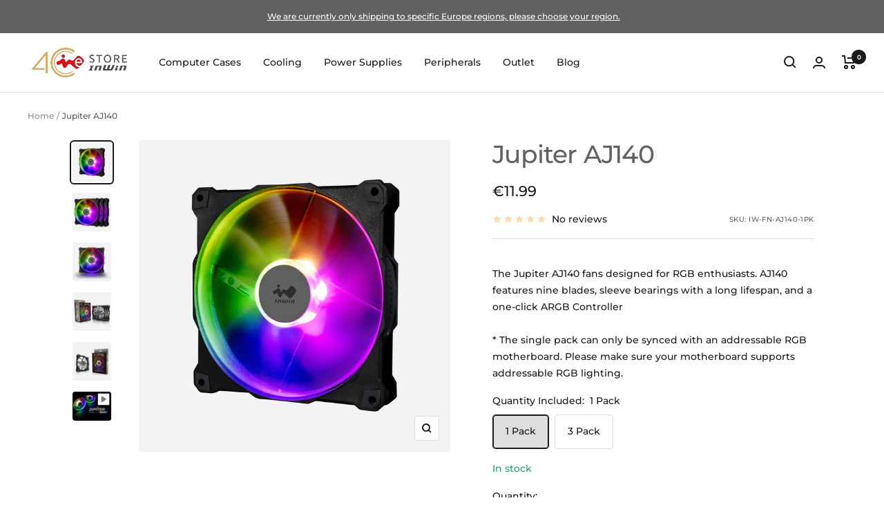

--- FILE ---
content_type: text/html; charset=utf-8
request_url: https://estore.in-win.com/en-fr/products/jupiter-aj140
body_size: 62974
content:
<!doctype html><html class="no-js" lang="en" dir="ltr">
  <head>
    <meta charset="utf-8">
    <meta name="viewport" content="width=device-width, initial-scale=1.0, height=device-height, minimum-scale=1.0">
    <meta name="theme-color" content="#ffffff">
    <meta name="google-site-verification" content="6LeeFv4ZAAAAAN00GCNdrNEH58HiEeBwnzLsIApP" />

    <title>Jupiter AJ140</title><meta name="description" content="The Jupiter AJ140 fans designed for RGB enthusiasts. AJ140 features nine blades, sleeve bearings with a long lifespan, and a one-click ARGB Controller. ARGB Lighting Effect Easy Cable Connection Shockproof Rubber Stands PWM Cooling Design --&gt; Specs Model Jupiter AJ140 Model Number IW-FN-AJ140-1PKIW-FN-AJ140-3PK Fan Size 140 x 140 x 25 mm Materials PBT, PC Rated Voltage DC 12V Rated Power 2.52W Rated Current 0.21A ADD RGB Rated Voltage DC 5V ADD RGB Rated Power 1.1W ADD RGB Rated Current 0.22A Speed Mode PWM 500 - 1400 +/- 10% RPM Air Flow 100.45 CFM Air Pressure 1.56 mm / H2O LED Addressable RGB Connector (Fan to Fan) Non-Modular Cables Connector to M/B 4-Pin (12V, PWM), 3-Pin (5V, ARGB) Noise Level 34 dB(A) Bearing Type Long Lifespan Sleeve Bearing Gross Weight 190 g554 g Package Dimension (L x W x H) 205x147x28mm216 x 144 x 90 mm Warranty 2 years * InWin&amp;nbsp;products comply with RoHS regulation. * Specifications may vary based on different regions"><link rel="canonical" href="https://estore.in-win.com/en-fr/products/jupiter-aj140"><link rel="shortcut icon" href="//estore.in-win.com/cdn/shop/files/InWin_Logo-02_96x96.png?v=1668416700" type="image/png"><link rel="preconnect" href="https://cdn.shopify.com">
    <link rel="dns-prefetch" href="https://productreviews.shopifycdn.com">
    <link rel="dns-prefetch" href="https://www.google-analytics.com"><link rel="preconnect" href="https://fonts.shopifycdn.com" crossorigin><!--     <link rel="preload" as="style" href="//estore.in-win.com/cdn/shop/t/10/assets/app.min.js?v=79411566195958867891676951094"> -->
    <link rel="preload" as="style" href="//estore.in-win.com/cdn/shop/t/10/assets/theme.min.css?v=179109437315495966711730433575">
  <link rel="preload" as="script" href="//estore.in-win.com/cdn/shop/t/10/assets/vendor.js?v=31715688253868339281665727215">
    <link rel="preload" as="script" href="//estore.in-win.com/cdn/shop/t/10/assets/theme.js?v=126758596322845169791666940266">
    <link rel="preload" as="script" href="https://ajax.googleapis.com/ajax/libs/jquery/2.2.0/jquery.min.js"><link rel="preload" as="fetch" href="/en-fr/products/jupiter-aj140.js" crossorigin>
      <link rel="preload" as="image" imagesizes="(max-width: 999px) calc(100vw - 48px), 640px" imagesrcset="//estore.in-win.com/cdn/shop/products/aj140_gallery_02_400x.jpg?v=1652690126 400w, //estore.in-win.com/cdn/shop/products/aj140_gallery_02_500x.jpg?v=1652690126 500w, //estore.in-win.com/cdn/shop/products/aj140_gallery_02_600x.jpg?v=1652690126 600w, //estore.in-win.com/cdn/shop/products/aj140_gallery_02_700x.jpg?v=1652690126 700w, //estore.in-win.com/cdn/shop/products/aj140_gallery_02_800x.jpg?v=1652690126 800w, //estore.in-win.com/cdn/shop/products/aj140_gallery_02_900x.jpg?v=1652690126 900w, //estore.in-win.com/cdn/shop/products/aj140_gallery_02_1000x.jpg?v=1652690126 1000w, //estore.in-win.com/cdn/shop/products/aj140_gallery_02_1100x.jpg?v=1652690126 1100w, //estore.in-win.com/cdn/shop/products/aj140_gallery_02_1200x.jpg?v=1652690126 1200w, //estore.in-win.com/cdn/shop/products/aj140_gallery_02_1242x.jpg?v=1652690126 1242w
"><link rel="preload" as="script" href="//estore.in-win.com/cdn/shop/t/10/assets/flickity.js?v=176646718982628074891665727215"><meta property="og:type" content="product">
  <meta property="og:title" content="Jupiter AJ140">
  <meta property="product:price:amount" content="11.99">
  <meta property="product:price:currency" content="EUR"><meta property="og:image" content="http://estore.in-win.com/cdn/shop/products/aj140_gallery_02.jpg?v=1652690126">
  <meta property="og:image:secure_url" content="https://estore.in-win.com/cdn/shop/products/aj140_gallery_02.jpg?v=1652690126">
  <meta property="og:image:width" content="1242">
  <meta property="og:image:height" content="1242"><meta property="og:description" content="The Jupiter AJ140 fans designed for RGB enthusiasts. AJ140 features nine blades, sleeve bearings with a long lifespan, and a one-click ARGB Controller. ARGB Lighting Effect Easy Cable Connection Shockproof Rubber Stands PWM Cooling Design --&gt; Specs Model Jupiter AJ140 Model Number IW-FN-AJ140-1PKIW-FN-AJ140-3PK Fan Size 140 x 140 x 25 mm Materials PBT, PC Rated Voltage DC 12V Rated Power 2.52W Rated Current 0.21A ADD RGB Rated Voltage DC 5V ADD RGB Rated Power 1.1W ADD RGB Rated Current 0.22A Speed Mode PWM 500 - 1400 +/- 10% RPM Air Flow 100.45 CFM Air Pressure 1.56 mm / H2O LED Addressable RGB Connector (Fan to Fan) Non-Modular Cables Connector to M/B 4-Pin (12V, PWM), 3-Pin (5V, ARGB) Noise Level 34 dB(A) Bearing Type Long Lifespan Sleeve Bearing Gross Weight 190 g554 g Package Dimension (L x W x H) 205x147x28mm216 x 144 x 90 mm Warranty 2 years * InWin&amp;nbsp;products comply with RoHS regulation. * Specifications may vary based on different regions"><meta property="og:url" content="https://estore.in-win.com/en-fr/products/jupiter-aj140">
<meta property="og:site_name" content="InWin EU eStore"><meta name="twitter:card" content="summary"><meta name="twitter:title" content="Jupiter AJ140">
  <meta name="twitter:description" content="ARGB Lighting Effect Easy Cable Connection Shockproof Rubber Stands PWM Cooling Design Specs Model Jupiter AJ140 Model Number IW-FN-AJ140-1PKIW-FN-AJ140-3PK Fan Size 140 x 140 x 25 mm Materials PBT, PC Rated Voltage DC 12V Rated Power 2.52W Rated Current 0.21A ADD RGB Rated Voltage DC 5V ADD RGB Rated Power 1.1W ADD RGB Rated Current 0.22A Speed Mode PWM 500 - 1400 +/- 10% RPM Air Flow 100.45 CFM Air Pressure 1.56 mm / H2O LED Addressable RGB Connector (Fan to Fan) Non-Modular Cables Connector to M/B 4-Pin (12V, PWM), 3-Pin (5V, ARGB) Noise Level 34 dB(A) Bearing Type Long Lifespan Sleeve Bearing Gross Weight 190 g / 0.41lbs554 g / 1.22lbs Package Dimension (L x W x H) 205 x 147 x 28 mm 8.07 x 5.78 x 1.1&quot;216 x 144 x 90 mm8.5 x 5.66 x 3.54&quot; Warranty"><meta name="twitter:image" content="https://estore.in-win.com/cdn/shop/products/aj140_gallery_02_1200x1200_crop_center.jpg?v=1652690126">
  <meta name="twitter:image:alt" content="">
    
  <script type="application/ld+json">
  {
    "@context": "https://schema.org",
    "@type": "Product",
    "productID": "IW-FN-AJ140-1PK",
    "offers": [{
          "@type": "Offer",
          "name": "1 Pack",
          "availability":"https://schema.org/InStock",
          "price": 11.99,
          "priceCurrency": "EUR",
          "priceValidUntil": "2026-01-26","sku": "IW-FN-AJ140-1PK","url": "https://estore.in-win.com/en-fr/products/jupiter-aj140?variant=42738395939034"
        },
{
          "@type": "Offer",
          "name": "3 Pack",
          "availability":"https://schema.org/InStock",
          "price": 32.39,
          "priceCurrency": "EUR",
          "priceValidUntil": "2026-01-26","sku": "IW-FN-AJ140-3PK","url": "https://estore.in-win.com/en-fr/products/jupiter-aj140?variant=42738395971802"
        }
],"review": {
        "@type": "Review",
        "reviewRating": {
          "@type": "Rating",
          "ratingValue": "0",
          "bestRating": "0"
        },
        "author": {
          "@type": "Person",
          "name": "",
        }
      },
      "aggregateRating": {
        "@type": "AggregateRating",
        "ratingValue": "0",
        "reviewCount": "0",
        "worstRating": "0",
        "bestRating": "0"
      },"brand": {
      "@type": "Brand",
      "name": "InWin EU eStore"
    },
    "name": "Jupiter AJ140",
    "description": "ARGB Lighting EffectEasy Cable ConnectionShockproof Rubber StandsPWM Cooling DesignSpecsModelJupiter AJ140Model NumberIW-FN-AJ140-1PKIW-FN-AJ140-3PKFan Size140 x 140 x 25 mmMaterialsPBT, PCRated VoltageDC 12VRated Power2.52WRated Current0.21AADD RGB Rated VoltageDC 5VADD RGB Rated Power1.1WADD RGB Rated Current0.22ASpeed ModePWM 500 - 1400 + - 10% RPMAir Flow100.45 CFMAir Pressure1.56 mm H2OLEDAddressable RGBConnector (Fan to Fan)Non-Modular CablesConnector...",
    "category": "Computer System Cooling Parts",
    "url": "https://estore.in-win.com/en-fr/products/jupiter-aj140",
    "sku": "IW-FN-AJ140-1PK","image": {
      "@type": "ImageObject",
      "url": "https://estore.in-win.com/cdn/shop/products/aj140_gallery_02.jpg?v=1652690126&width=1024",
      "image": "https://estore.in-win.com/cdn/shop/products/aj140_gallery_02.jpg?v=1652690126&width=1024",
      "name": "",
      "width": "1024",
      "height": "1024"
    }
  }
  </script>



  <script type="application/ld+json">
  {
    "@context": "https://schema.org",
    "@type": "BreadcrumbList",
  "itemListElement": [{
      "@type": "ListItem",
      "position": 1,
      "name": "Translation missing: en.general.home",
      "item": "https://estore.in-win.com"
    },{
          "@type": "ListItem",
          "position": 2,
          "name": "Jupiter AJ140",
          "item": "https://estore.in-win.com/en-fr/products/jupiter-aj140"
        }]
  }
  </script>


    <link rel="preload" href="//estore.in-win.com/cdn/fonts/montserrat/montserrat_n5.07ef3781d9c78c8b93c98419da7ad4fbeebb6635.woff2" as="font" type="font/woff2" crossorigin><link rel="preload" href="//estore.in-win.com/cdn/fonts/montserrat/montserrat_n5.07ef3781d9c78c8b93c98419da7ad4fbeebb6635.woff2" as="font" type="font/woff2" crossorigin><style>
  /* Typography (heading) */
  @font-face {
  font-family: Montserrat;
  font-weight: 500;
  font-style: normal;
  font-display: swap;
  src: url("//estore.in-win.com/cdn/fonts/montserrat/montserrat_n5.07ef3781d9c78c8b93c98419da7ad4fbeebb6635.woff2") format("woff2"),
       url("//estore.in-win.com/cdn/fonts/montserrat/montserrat_n5.adf9b4bd8b0e4f55a0b203cdd84512667e0d5e4d.woff") format("woff");
}

@font-face {
  font-family: Montserrat;
  font-weight: 500;
  font-style: italic;
  font-display: swap;
  src: url("//estore.in-win.com/cdn/fonts/montserrat/montserrat_i5.d3a783eb0cc26f2fda1e99d1dfec3ebaea1dc164.woff2") format("woff2"),
       url("//estore.in-win.com/cdn/fonts/montserrat/montserrat_i5.76d414ea3d56bb79ef992a9c62dce2e9063bc062.woff") format("woff");
}

/* Typography (body) */
  @font-face {
  font-family: Montserrat;
  font-weight: 500;
  font-style: normal;
  font-display: swap;
  src: url("//estore.in-win.com/cdn/fonts/montserrat/montserrat_n5.07ef3781d9c78c8b93c98419da7ad4fbeebb6635.woff2") format("woff2"),
       url("//estore.in-win.com/cdn/fonts/montserrat/montserrat_n5.adf9b4bd8b0e4f55a0b203cdd84512667e0d5e4d.woff") format("woff");
}

@font-face {
  font-family: Montserrat;
  font-weight: 500;
  font-style: italic;
  font-display: swap;
  src: url("//estore.in-win.com/cdn/fonts/montserrat/montserrat_i5.d3a783eb0cc26f2fda1e99d1dfec3ebaea1dc164.woff2") format("woff2"),
       url("//estore.in-win.com/cdn/fonts/montserrat/montserrat_i5.76d414ea3d56bb79ef992a9c62dce2e9063bc062.woff") format("woff");
}

@font-face {
  font-family: Montserrat;
  font-weight: 600;
  font-style: normal;
  font-display: swap;
  src: url("//estore.in-win.com/cdn/fonts/montserrat/montserrat_n6.1326b3e84230700ef15b3a29fb520639977513e0.woff2") format("woff2"),
       url("//estore.in-win.com/cdn/fonts/montserrat/montserrat_n6.652f051080eb14192330daceed8cd53dfdc5ead9.woff") format("woff");
}

@font-face {
  font-family: Montserrat;
  font-weight: 600;
  font-style: italic;
  font-display: swap;
  src: url("//estore.in-win.com/cdn/fonts/montserrat/montserrat_i6.e90155dd2f004112a61c0322d66d1f59dadfa84b.woff2") format("woff2"),
       url("//estore.in-win.com/cdn/fonts/montserrat/montserrat_i6.41470518d8e9d7f1bcdd29a447c2397e5393943f.woff") format("woff");
}

:root {--heading-color: 97, 97, 97;
    --text-color: 26, 26, 26;
    --background: 255, 255, 255;
    --secondary-background: 222, 222, 222;
    --border-color: 221, 221, 221;
    --border-color-darker: 163, 163, 163;
    --success-color: 46, 158, 123;
    --success-background: 213, 236, 229;
    --error-color: 222, 42, 42;
    --error-background: 253, 240, 240;
    --primary-button-background: 219, 28, 59;
    --primary-button-text-color: 255, 255, 255;
    --secondary-button-background: 219, 28, 59;
    --secondary-button-text-color: 255, 255, 255;
    --product-star-rating: 246, 164, 41;
    --product-on-sale-accent: 176, 18, 44;
    --product-sold-out-accent: 171, 171, 171;
    --product-custom-label-background: 64, 93, 230;
    --product-custom-label-text-color: 255, 255, 255;
    --product-custom-label-2-background: 243, 229, 182;
    --product-custom-label-2-text-color: 0, 0, 0;
    --product-low-stock-text-color: 222, 42, 42;
    --product-in-stock-text-color: 46, 158, 123;
    --loading-bar-background: 26, 26, 26;

    /* We duplicate some "base" colors as root colors, which is useful to use on drawer elements or popover without. Those should not be overridden to avoid issues */
    --root-heading-color: 97, 97, 97;
    --root-text-color: 26, 26, 26;
    --root-background: 255, 255, 255;
    --root-border-color: 221, 221, 221;
    --root-primary-button-background: 219, 28, 59;
    --root-primary-button-text-color: 255, 255, 255;

    --base-font-size: 14px;
    --heading-font-family: Montserrat, sans-serif;
    --heading-font-weight: 500;
    --heading-font-style: normal;
    --heading-text-transform: normal;
    --text-font-family: Montserrat, sans-serif;
    --text-font-weight: 500;
    --text-font-style: normal;
    --text-font-bold-weight: 600;

    /* Typography (font size) */
    --heading-xxsmall-font-size: 11px;
    --heading-xsmall-font-size: 11px;
    --heading-small-font-size: 12px;
    --heading-large-font-size: 36px;
    --heading-h1-font-size: 36px;
    --heading-h2-font-size: 30px;
    --heading-h3-font-size: 26px;
    --heading-h4-font-size: 24px;
    --heading-h5-font-size: 20px;
    --heading-h6-font-size: 16px;

    /* Control the look and feel of the theme by changing radius of various elements */
    --button-border-radius: 4px;
    --block-border-radius: 8px;
    --block-border-radius-reduced: 4px;
    --color-swatch-border-radius: 0px;

    /* Button size */
    --button-height: 48px;
    --button-small-height: 40px;

    /* Form related */
    --form-input-field-height: 48px;
    --form-input-gap: 16px;
    --form-submit-margin: 24px;

    /* Product listing related variables */
    --product-list-block-spacing: 32px;

    /* Video related */
    --play-button-background: 255, 255, 255;
    --play-button-arrow: 26, 26, 26;

    /* RTL support */
    --transform-logical-flip: 1;
    --transform-origin-start: left;
    --transform-origin-end: right;

    /* Other */
    --zoom-cursor-svg-url: url(//estore.in-win.com/cdn/shop/t/10/assets/zoom-cursor.svg?v=1201279167966953441668392037);
    --arrow-right-svg-url: url(//estore.in-win.com/cdn/shop/t/10/assets/arrow-right.svg?v=88946934944805437251668392036);
    --arrow-left-svg-url: url(//estore.in-win.com/cdn/shop/t/10/assets/arrow-left.svg?v=112457598847827652331668392037);

    /* Some useful variables that we can reuse in our CSS. Some explanation are needed for some of them:
       - container-max-width-minus-gutters: represents the container max width without the edge gutters
       - container-outer-width: considering the screen width, represent all the space outside the container
       - container-outer-margin: same as container-outer-width but get set to 0 inside a container
       - container-inner-width: the effective space inside the container (minus gutters)
       - grid-column-width: represents the width of a single column of the grid
       - vertical-breather: this is a variable that defines the global "spacing" between sections, and inside the section
                            to create some "breath" and minimum spacing
     */
    --container-max-width: 1600px;
    --container-gutter: 24px;
    --container-max-width-minus-gutters: calc(var(--container-max-width) - (var(--container-gutter)) * 2);
    --container-outer-width: max(calc((100vw - var(--container-max-width-minus-gutters)) / 2), var(--container-gutter));
    --container-outer-margin: var(--container-outer-width);
    --container-inner-width: calc(100vw - var(--container-outer-width) * 2);

    --grid-column-count: 10;
    --grid-gap: 24px;
    --grid-column-width: calc((100vw - var(--container-outer-width) * 2 - var(--grid-gap) * (var(--grid-column-count) - 1)) / var(--grid-column-count));

    --vertical-breather: 48px;
    --vertical-breather-tight: 48px;

    /* Shopify related variables */
    --payment-terms-background-color: #ffffff;
  }

  @media screen and (min-width: 741px) {
    :root {
      --container-gutter: 40px;
      --grid-column-count: 20;
      --vertical-breather: 64px;
      --vertical-breather-tight: 64px;

      /* Typography (font size) */
      --heading-xsmall-font-size: 12px;
      --heading-small-font-size: 13px;
      --heading-large-font-size: 52px;
      --heading-h1-font-size: 48px;
      --heading-h2-font-size: 38px;
      --heading-h3-font-size: 32px;
      --heading-h4-font-size: 24px;
      --heading-h5-font-size: 20px;
      --heading-h6-font-size: 18px;

      /* Form related */
      --form-input-field-height: 52px;
      --form-submit-margin: 32px;

      /* Button size */
      --button-height: 52px;
      --button-small-height: 44px;
    }
  }

  @media screen and (min-width: 1200px) {
    :root {
      --vertical-breather: 80px;
      --vertical-breather-tight: 64px;
      --product-list-block-spacing: 48px;

      /* Typography */
      --heading-large-font-size: 64px;
      --heading-h1-font-size: 56px;
      --heading-h2-font-size: 48px;
      --heading-h3-font-size: 36px;
      --heading-h4-font-size: 30px;
      --heading-h5-font-size: 24px;
      --heading-h6-font-size: 18px;
    }
  }

  @media screen and (min-width: 1600px) {
    :root {
      --vertical-breather: 90px;
      --vertical-breather-tight: 64px;
    }
  }
</style>
    <script>
  // This allows to expose several variables to the global scope, to be used in scripts
  window.themeVariables = {
    settings: {
      direction: "ltr",
      pageType: "product",
      cartCount: 0,
      moneyFormat: "€{{ amount }}",
      moneyWithCurrencyFormat: "€{{ amount }} EUR",
      showVendor: false,
      discountMode: "percentage",
      currencyCodeEnabled: false,
      searchMode: "product,article,collection",
      searchUnavailableProducts: "last",
      cartType: "drawer",
      cartCurrency: "EUR",
      mobileZoomFactor: 2.5
    },

    routes: {
      host: "estore.in-win.com",
      rootUrl: "\/en-fr",
      rootUrlWithoutSlash: "\/en-fr",
      cartUrl: "\/en-fr\/cart",
      cartAddUrl: "\/en-fr\/cart\/add",
      cartChangeUrl: "\/en-fr\/cart\/change",
      searchUrl: "\/en-fr\/search",
      predictiveSearchUrl: "\/en-fr\/search\/suggest",
      productRecommendationsUrl: "\/en-fr\/recommendations\/products"
    },

    strings: {
      accessibilityDelete: "Delete",
      accessibilityClose: "Close",
      collectionSoldOut: "Sold out",
      collectionDiscount: "Save @savings@",
      productSalePrice: "Sale price",
      productRegularPrice: "Regular price",
      productFormUnavailable: "Unavailable",
      productFormSoldOut: "Sold out",
      productFormPreOrder: "Pre-order",
      productFormAddToCart: "Add to cart",
      searchNoResults: "No results could be found.",
      searchNewSearch: "New search",
      searchProducts: "Products",
      searchArticles: "Journal",
      searchPages: "Pages",
      searchCollections: "Collections",
      cartViewCart: "View cart",
      cartItemAdded: "Item added to your cart!",
      cartItemAddedShort: "Added to your cart!",
      cartAddOrderNote: "Add order note",
      cartEditOrderNote: "Edit order note",
      shippingEstimatorNoResults: "Sorry, we do not ship to your address.",
      shippingEstimatorOneResult: "There is one shipping rate for your address:",
      shippingEstimatorMultipleResults: "There are several shipping rates for your address:",
      shippingEstimatorError: "One or more error occurred while retrieving shipping rates:"
    },

    libs: {
      flickity: "\/\/estore.in-win.com\/cdn\/shop\/t\/10\/assets\/flickity.js?v=176646718982628074891665727215",
      photoswipe: "\/\/estore.in-win.com\/cdn\/shop\/t\/10\/assets\/photoswipe.js?v=132268647426145925301665727215",
      qrCode: "\/\/estore.in-win.com\/cdn\/shopifycloud\/storefront\/assets\/themes_support\/vendor\/qrcode-3f2b403b.js"
    },

    breakpoints: {
      phone: 'screen and (max-width: 740px)',
      tablet: 'screen and (min-width: 741px) and (max-width: 999px)',
      tabletAndUp: 'screen and (min-width: 741px)',
      pocket: 'screen and (max-width: 999px)',
      lap: 'screen and (min-width: 1000px) and (max-width: 1199px)',
      lapAndUp: 'screen and (min-width: 1000px)',
      desktop: 'screen and (min-width: 1200px)',
      wide: 'screen and (min-width: 1400px)'
    }
  };

  window.addEventListener('pageshow', async () => {
    const cartContent = await (await fetch(`${window.themeVariables.routes.cartUrl}.js`, {cache: 'reload'})).json();
    document.documentElement.dispatchEvent(new CustomEvent('cart:refresh', {detail: {cart: cartContent}}));
  });

  if ('noModule' in HTMLScriptElement.prototype) {
    // Old browsers (like IE) that does not support module will be considered as if not executing JS at all
    document.documentElement.className = document.documentElement.className.replace('no-js', 'js');

    requestAnimationFrame(() => {
      const viewportHeight = (window.visualViewport ? window.visualViewport.height : document.documentElement.clientHeight);
      document.documentElement.style.setProperty('--window-height',viewportHeight + 'px');
    });
  }// We save the product ID in local storage to be eventually used for recently viewed section
    try {
      const items = JSON.parse(localStorage.getItem('theme:recently-viewed-products') || '[]');

      // We check if the current product already exists, and if it does not, we add it at the start
      if (!items.includes(7632522379482)) {
        items.unshift(7632522379482);
      }

      localStorage.setItem('theme:recently-viewed-products', JSON.stringify(items.slice(0, 20)));
    } catch (e) {
      // Safari in private mode does not allow setting item, we silently fail
    }</script>

    <link rel="stylesheet" href="//estore.in-win.com/cdn/shop/t/10/assets/theme.min.css?v=179109437315495966711730433575">

    <script src="https://ajax.googleapis.com/ajax/libs/jquery/2.2.0/jquery.min.js"></script>
    <script src="//estore.in-win.com/cdn/shop/t/10/assets/vendor.js?v=31715688253868339281665727215" defer></script>
    <script src="//estore.in-win.com/cdn/shop/t/10/assets/theme.js?v=126758596322845169791666940266" defer></script>
    <script src="//estore.in-win.com/cdn/shop/t/10/assets/custom.js?v=82901530214311537441687153349" defer></script>

    <script>window.performance && window.performance.mark && window.performance.mark('shopify.content_for_header.start');</script><meta name="google-site-verification" content="bKYS-tw5oNNpfV1Sc1uGm_4SZG8f2wXsz4232u6_sMM">
<meta name="facebook-domain-verification" content="g6v0dps4frurmm0iwih5qee1zb7w8u">
<meta id="shopify-digital-wallet" name="shopify-digital-wallet" content="/63268815066/digital_wallets/dialog">
<meta name="shopify-checkout-api-token" content="157bbc5642698ba11bba81194c6e21ca">
<meta id="in-context-paypal-metadata" data-shop-id="63268815066" data-venmo-supported="false" data-environment="production" data-locale="en_US" data-paypal-v4="true" data-currency="EUR">
<link rel="alternate" hreflang="x-default" href="https://estore.in-win.com/products/jupiter-aj140">
<link rel="alternate" hreflang="en" href="https://estore.in-win.com/products/jupiter-aj140">
<link rel="alternate" hreflang="en-FR" href="https://estore.in-win.com/en-fr/products/jupiter-aj140">
<link rel="alternate" hreflang="en-GB" href="https://estore.in-win.com/en-gb/products/jupiter-aj140">
<link rel="alternate" hreflang="en-NL" href="https://estore.in-win.com/en-nl/products/jupiter-aj140">
<link rel="alternate" type="application/json+oembed" href="https://estore.in-win.com/en-fr/products/jupiter-aj140.oembed">
<script async="async" src="/checkouts/internal/preloads.js?locale=en-FR"></script>
<link rel="preconnect" href="https://shop.app" crossorigin="anonymous">
<script async="async" src="https://shop.app/checkouts/internal/preloads.js?locale=en-FR&shop_id=63268815066" crossorigin="anonymous"></script>
<script id="apple-pay-shop-capabilities" type="application/json">{"shopId":63268815066,"countryCode":"NL","currencyCode":"EUR","merchantCapabilities":["supports3DS"],"merchantId":"gid:\/\/shopify\/Shop\/63268815066","merchantName":"InWin EU eStore","requiredBillingContactFields":["postalAddress","email","phone"],"requiredShippingContactFields":["postalAddress","email","phone"],"shippingType":"shipping","supportedNetworks":["visa","maestro","masterCard"],"total":{"type":"pending","label":"InWin EU eStore","amount":"1.00"},"shopifyPaymentsEnabled":true,"supportsSubscriptions":true}</script>
<script id="shopify-features" type="application/json">{"accessToken":"157bbc5642698ba11bba81194c6e21ca","betas":["rich-media-storefront-analytics"],"domain":"estore.in-win.com","predictiveSearch":true,"shopId":63268815066,"locale":"en"}</script>
<script>var Shopify = Shopify || {};
Shopify.shop = "in-win-eu-estore.myshopify.com";
Shopify.locale = "en";
Shopify.currency = {"active":"EUR","rate":"1.0"};
Shopify.country = "FR";
Shopify.theme = {"name":"Focal","id":136443658458,"schema_name":"Focal","schema_version":"9.0.0","theme_store_id":714,"role":"main"};
Shopify.theme.handle = "null";
Shopify.theme.style = {"id":null,"handle":null};
Shopify.cdnHost = "estore.in-win.com/cdn";
Shopify.routes = Shopify.routes || {};
Shopify.routes.root = "/en-fr/";</script>
<script type="module">!function(o){(o.Shopify=o.Shopify||{}).modules=!0}(window);</script>
<script>!function(o){function n(){var o=[];function n(){o.push(Array.prototype.slice.apply(arguments))}return n.q=o,n}var t=o.Shopify=o.Shopify||{};t.loadFeatures=n(),t.autoloadFeatures=n()}(window);</script>
<script>
  window.ShopifyPay = window.ShopifyPay || {};
  window.ShopifyPay.apiHost = "shop.app\/pay";
  window.ShopifyPay.redirectState = null;
</script>
<script id="shop-js-analytics" type="application/json">{"pageType":"product"}</script>
<script defer="defer" async type="module" src="//estore.in-win.com/cdn/shopifycloud/shop-js/modules/v2/client.init-shop-cart-sync_C5BV16lS.en.esm.js"></script>
<script defer="defer" async type="module" src="//estore.in-win.com/cdn/shopifycloud/shop-js/modules/v2/chunk.common_CygWptCX.esm.js"></script>
<script type="module">
  await import("//estore.in-win.com/cdn/shopifycloud/shop-js/modules/v2/client.init-shop-cart-sync_C5BV16lS.en.esm.js");
await import("//estore.in-win.com/cdn/shopifycloud/shop-js/modules/v2/chunk.common_CygWptCX.esm.js");

  window.Shopify.SignInWithShop?.initShopCartSync?.({"fedCMEnabled":true,"windoidEnabled":true});

</script>
<script>
  window.Shopify = window.Shopify || {};
  if (!window.Shopify.featureAssets) window.Shopify.featureAssets = {};
  window.Shopify.featureAssets['shop-js'] = {"shop-cart-sync":["modules/v2/client.shop-cart-sync_ZFArdW7E.en.esm.js","modules/v2/chunk.common_CygWptCX.esm.js"],"init-fed-cm":["modules/v2/client.init-fed-cm_CmiC4vf6.en.esm.js","modules/v2/chunk.common_CygWptCX.esm.js"],"shop-button":["modules/v2/client.shop-button_tlx5R9nI.en.esm.js","modules/v2/chunk.common_CygWptCX.esm.js"],"shop-cash-offers":["modules/v2/client.shop-cash-offers_DOA2yAJr.en.esm.js","modules/v2/chunk.common_CygWptCX.esm.js","modules/v2/chunk.modal_D71HUcav.esm.js"],"init-windoid":["modules/v2/client.init-windoid_sURxWdc1.en.esm.js","modules/v2/chunk.common_CygWptCX.esm.js"],"shop-toast-manager":["modules/v2/client.shop-toast-manager_ClPi3nE9.en.esm.js","modules/v2/chunk.common_CygWptCX.esm.js"],"init-shop-email-lookup-coordinator":["modules/v2/client.init-shop-email-lookup-coordinator_B8hsDcYM.en.esm.js","modules/v2/chunk.common_CygWptCX.esm.js"],"init-shop-cart-sync":["modules/v2/client.init-shop-cart-sync_C5BV16lS.en.esm.js","modules/v2/chunk.common_CygWptCX.esm.js"],"avatar":["modules/v2/client.avatar_BTnouDA3.en.esm.js"],"pay-button":["modules/v2/client.pay-button_FdsNuTd3.en.esm.js","modules/v2/chunk.common_CygWptCX.esm.js"],"init-customer-accounts":["modules/v2/client.init-customer-accounts_DxDtT_ad.en.esm.js","modules/v2/client.shop-login-button_C5VAVYt1.en.esm.js","modules/v2/chunk.common_CygWptCX.esm.js","modules/v2/chunk.modal_D71HUcav.esm.js"],"init-shop-for-new-customer-accounts":["modules/v2/client.init-shop-for-new-customer-accounts_ChsxoAhi.en.esm.js","modules/v2/client.shop-login-button_C5VAVYt1.en.esm.js","modules/v2/chunk.common_CygWptCX.esm.js","modules/v2/chunk.modal_D71HUcav.esm.js"],"shop-login-button":["modules/v2/client.shop-login-button_C5VAVYt1.en.esm.js","modules/v2/chunk.common_CygWptCX.esm.js","modules/v2/chunk.modal_D71HUcav.esm.js"],"init-customer-accounts-sign-up":["modules/v2/client.init-customer-accounts-sign-up_CPSyQ0Tj.en.esm.js","modules/v2/client.shop-login-button_C5VAVYt1.en.esm.js","modules/v2/chunk.common_CygWptCX.esm.js","modules/v2/chunk.modal_D71HUcav.esm.js"],"shop-follow-button":["modules/v2/client.shop-follow-button_Cva4Ekp9.en.esm.js","modules/v2/chunk.common_CygWptCX.esm.js","modules/v2/chunk.modal_D71HUcav.esm.js"],"checkout-modal":["modules/v2/client.checkout-modal_BPM8l0SH.en.esm.js","modules/v2/chunk.common_CygWptCX.esm.js","modules/v2/chunk.modal_D71HUcav.esm.js"],"lead-capture":["modules/v2/client.lead-capture_Bi8yE_yS.en.esm.js","modules/v2/chunk.common_CygWptCX.esm.js","modules/v2/chunk.modal_D71HUcav.esm.js"],"shop-login":["modules/v2/client.shop-login_D6lNrXab.en.esm.js","modules/v2/chunk.common_CygWptCX.esm.js","modules/v2/chunk.modal_D71HUcav.esm.js"],"payment-terms":["modules/v2/client.payment-terms_CZxnsJam.en.esm.js","modules/v2/chunk.common_CygWptCX.esm.js","modules/v2/chunk.modal_D71HUcav.esm.js"]};
</script>
<script>(function() {
  var isLoaded = false;
  function asyncLoad() {
    if (isLoaded) return;
    isLoaded = true;
    var urls = ["https:\/\/cstt-app.herokuapp.com\/get_script\/cb444790ed4611ecb5f4823c8605583a.js?v=367831\u0026shop=in-win-eu-estore.myshopify.com","https:\/\/sprt-mws-legacy-files.spur-i-t.com\/motivator\/source.js?mw_motivator_t=1671412030\u0026shop=in-win-eu-estore.myshopify.com","\/\/cdn.shopify.com\/proxy\/1b9be7fe2bb120d9642532e3aea3f8d571b01ffc7ac1e4000b9abf7191916dc9\/storage.googleapis.com\/timesact-resources\/scripts\/timesact.js?shop=in-win-eu-estore.myshopify.com\u0026sp-cache-control=cHVibGljLCBtYXgtYWdlPTkwMA","\/\/cdn.shopify.com\/proxy\/3de920c7ec889e63c529e6fc9ee8301fb8c31ed56398320a8bc61cebaa34ba37\/d33a6lvgbd0fej.cloudfront.net\/script_tag\/secomapp.scripttag.js?shop=in-win-eu-estore.myshopify.com\u0026sp-cache-control=cHVibGljLCBtYXgtYWdlPTkwMA"];
    for (var i = 0; i < urls.length; i++) {
      var s = document.createElement('script');
      s.type = 'text/javascript';
      s.async = true;
      s.src = urls[i];
      var x = document.getElementsByTagName('script')[0];
      x.parentNode.insertBefore(s, x);
    }
  };
  if(window.attachEvent) {
    window.attachEvent('onload', asyncLoad);
  } else {
    window.addEventListener('load', asyncLoad, false);
  }
})();</script>
<script id="__st">var __st={"a":63268815066,"offset":3600,"reqid":"f0e21fd5-71f5-487f-bcb3-5702029d1048-1768597198","pageurl":"estore.in-win.com\/en-fr\/products\/jupiter-aj140","u":"d32dfa43a223","p":"product","rtyp":"product","rid":7632522379482};</script>
<script>window.ShopifyPaypalV4VisibilityTracking = true;</script>
<script id="captcha-bootstrap">!function(){'use strict';const t='contact',e='account',n='new_comment',o=[[t,t],['blogs',n],['comments',n],[t,'customer']],c=[[e,'customer_login'],[e,'guest_login'],[e,'recover_customer_password'],[e,'create_customer']],r=t=>t.map((([t,e])=>`form[action*='/${t}']:not([data-nocaptcha='true']) input[name='form_type'][value='${e}']`)).join(','),a=t=>()=>t?[...document.querySelectorAll(t)].map((t=>t.form)):[];function s(){const t=[...o],e=r(t);return a(e)}const i='password',u='form_key',d=['recaptcha-v3-token','g-recaptcha-response','h-captcha-response',i],f=()=>{try{return window.sessionStorage}catch{return}},m='__shopify_v',_=t=>t.elements[u];function p(t,e,n=!1){try{const o=window.sessionStorage,c=JSON.parse(o.getItem(e)),{data:r}=function(t){const{data:e,action:n}=t;return t[m]||n?{data:e,action:n}:{data:t,action:n}}(c);for(const[e,n]of Object.entries(r))t.elements[e]&&(t.elements[e].value=n);n&&o.removeItem(e)}catch(o){console.error('form repopulation failed',{error:o})}}const l='form_type',E='cptcha';function T(t){t.dataset[E]=!0}const w=window,h=w.document,L='Shopify',v='ce_forms',y='captcha';let A=!1;((t,e)=>{const n=(g='f06e6c50-85a8-45c8-87d0-21a2b65856fe',I='https://cdn.shopify.com/shopifycloud/storefront-forms-hcaptcha/ce_storefront_forms_captcha_hcaptcha.v1.5.2.iife.js',D={infoText:'Protected by hCaptcha',privacyText:'Privacy',termsText:'Terms'},(t,e,n)=>{const o=w[L][v],c=o.bindForm;if(c)return c(t,g,e,D).then(n);var r;o.q.push([[t,g,e,D],n]),r=I,A||(h.body.append(Object.assign(h.createElement('script'),{id:'captcha-provider',async:!0,src:r})),A=!0)});var g,I,D;w[L]=w[L]||{},w[L][v]=w[L][v]||{},w[L][v].q=[],w[L][y]=w[L][y]||{},w[L][y].protect=function(t,e){n(t,void 0,e),T(t)},Object.freeze(w[L][y]),function(t,e,n,w,h,L){const[v,y,A,g]=function(t,e,n){const i=e?o:[],u=t?c:[],d=[...i,...u],f=r(d),m=r(i),_=r(d.filter((([t,e])=>n.includes(e))));return[a(f),a(m),a(_),s()]}(w,h,L),I=t=>{const e=t.target;return e instanceof HTMLFormElement?e:e&&e.form},D=t=>v().includes(t);t.addEventListener('submit',(t=>{const e=I(t);if(!e)return;const n=D(e)&&!e.dataset.hcaptchaBound&&!e.dataset.recaptchaBound,o=_(e),c=g().includes(e)&&(!o||!o.value);(n||c)&&t.preventDefault(),c&&!n&&(function(t){try{if(!f())return;!function(t){const e=f();if(!e)return;const n=_(t);if(!n)return;const o=n.value;o&&e.removeItem(o)}(t);const e=Array.from(Array(32),(()=>Math.random().toString(36)[2])).join('');!function(t,e){_(t)||t.append(Object.assign(document.createElement('input'),{type:'hidden',name:u})),t.elements[u].value=e}(t,e),function(t,e){const n=f();if(!n)return;const o=[...t.querySelectorAll(`input[type='${i}']`)].map((({name:t})=>t)),c=[...d,...o],r={};for(const[a,s]of new FormData(t).entries())c.includes(a)||(r[a]=s);n.setItem(e,JSON.stringify({[m]:1,action:t.action,data:r}))}(t,e)}catch(e){console.error('failed to persist form',e)}}(e),e.submit())}));const S=(t,e)=>{t&&!t.dataset[E]&&(n(t,e.some((e=>e===t))),T(t))};for(const o of['focusin','change'])t.addEventListener(o,(t=>{const e=I(t);D(e)&&S(e,y())}));const B=e.get('form_key'),M=e.get(l),P=B&&M;t.addEventListener('DOMContentLoaded',(()=>{const t=y();if(P)for(const e of t)e.elements[l].value===M&&p(e,B);[...new Set([...A(),...v().filter((t=>'true'===t.dataset.shopifyCaptcha))])].forEach((e=>S(e,t)))}))}(h,new URLSearchParams(w.location.search),n,t,e,['guest_login'])})(!0,!0)}();</script>
<script integrity="sha256-4kQ18oKyAcykRKYeNunJcIwy7WH5gtpwJnB7kiuLZ1E=" data-source-attribution="shopify.loadfeatures" defer="defer" src="//estore.in-win.com/cdn/shopifycloud/storefront/assets/storefront/load_feature-a0a9edcb.js" crossorigin="anonymous"></script>
<script crossorigin="anonymous" defer="defer" src="//estore.in-win.com/cdn/shopifycloud/storefront/assets/shopify_pay/storefront-65b4c6d7.js?v=20250812"></script>
<script data-source-attribution="shopify.dynamic_checkout.dynamic.init">var Shopify=Shopify||{};Shopify.PaymentButton=Shopify.PaymentButton||{isStorefrontPortableWallets:!0,init:function(){window.Shopify.PaymentButton.init=function(){};var t=document.createElement("script");t.src="https://estore.in-win.com/cdn/shopifycloud/portable-wallets/latest/portable-wallets.en.js",t.type="module",document.head.appendChild(t)}};
</script>
<script data-source-attribution="shopify.dynamic_checkout.buyer_consent">
  function portableWalletsHideBuyerConsent(e){var t=document.getElementById("shopify-buyer-consent"),n=document.getElementById("shopify-subscription-policy-button");t&&n&&(t.classList.add("hidden"),t.setAttribute("aria-hidden","true"),n.removeEventListener("click",e))}function portableWalletsShowBuyerConsent(e){var t=document.getElementById("shopify-buyer-consent"),n=document.getElementById("shopify-subscription-policy-button");t&&n&&(t.classList.remove("hidden"),t.removeAttribute("aria-hidden"),n.addEventListener("click",e))}window.Shopify?.PaymentButton&&(window.Shopify.PaymentButton.hideBuyerConsent=portableWalletsHideBuyerConsent,window.Shopify.PaymentButton.showBuyerConsent=portableWalletsShowBuyerConsent);
</script>
<script data-source-attribution="shopify.dynamic_checkout.cart.bootstrap">document.addEventListener("DOMContentLoaded",(function(){function t(){return document.querySelector("shopify-accelerated-checkout-cart, shopify-accelerated-checkout")}if(t())Shopify.PaymentButton.init();else{new MutationObserver((function(e,n){t()&&(Shopify.PaymentButton.init(),n.disconnect())})).observe(document.body,{childList:!0,subtree:!0})}}));
</script>
<link id="shopify-accelerated-checkout-styles" rel="stylesheet" media="screen" href="https://estore.in-win.com/cdn/shopifycloud/portable-wallets/latest/accelerated-checkout-backwards-compat.css" crossorigin="anonymous">
<style id="shopify-accelerated-checkout-cart">
        #shopify-buyer-consent {
  margin-top: 1em;
  display: inline-block;
  width: 100%;
}

#shopify-buyer-consent.hidden {
  display: none;
}

#shopify-subscription-policy-button {
  background: none;
  border: none;
  padding: 0;
  text-decoration: underline;
  font-size: inherit;
  cursor: pointer;
}

#shopify-subscription-policy-button::before {
  box-shadow: none;
}

      </style>

<script>window.performance && window.performance.mark && window.performance.mark('shopify.content_for_header.end');</script>

<!--     <script src="https://shopoe.net/app.js"></script> -->

<script id="docapp-cart">window.docappCart = {"note":null,"attributes":{},"original_total_price":0,"total_price":0,"total_discount":0,"total_weight":0.0,"item_count":0,"items":[],"requires_shipping":false,"currency":"EUR","items_subtotal_price":0,"cart_level_discount_applications":[],"checkout_charge_amount":0}; window.docappCart.currency = "EUR"; window.docappCart.shop_currency = "EUR";</script>
<script id="docapp-free-item-speedup">
(() => { if (!document.documentElement.innerHTML.includes('\\/shop' + '\\/js' + '\\/free-gift-cart-upsell-pro.min.js') || window.freeGiftCartUpsellProAppLoaded) return; let script = document.createElement('script'); script.src = "https://d2fk970j0emtue.cloudfront.net/shop/js/free-gift-cart-upsell-pro.min.js?shop=in-win-eu-estore.myshopify.com"; document.getElementById('docapp-free-item-speedup').after(script); })();
</script>
<!-- Event snippet for Website sale conversion page -->
<!-- Google tag (gtag.js) event -->
<script>
  gtag('event', 'conversion_event_purchase', {
    // <event_parameters>
  });
</script>
<style>
  .drawer{
    z-index: 999;
  }
</style>
<!-- BEGIN app block: shopify://apps/gsc-countdown-timer/blocks/countdown-bar/58dc5b1b-43d2-4209-b1f3-52aff31643ed --><style>
  .gta-block__error {
    display: flex;
    flex-flow: column nowrap;
    gap: 12px;
    padding: 32px;
    border-radius: 12px;
    margin: 12px 0;
    background-color: #fff1e3;
    color: #412d00;
  }

  .gta-block__error-title {
    font-size: 18px;
    font-weight: 600;
    line-height: 28px;
  }

  .gta-block__error-body {
    font-size: 14px;
    line-height: 24px;
  }
</style>

<script>
  (function () {
    try {
      window.GSC_COUNTDOWN_META = {
        product_collections: [{"id":405374828762,"handle":"all-fans","title":"All Fans","updated_at":"2026-01-08T13:12:02+01:00","body_html":"","published_at":"2022-05-24T05:48:34+02:00","sort_order":"manual","template_suffix":"cooling-list","disjunctive":false,"rules":[{"column":"tag","relation":"equals","condition":"Fans"},{"column":"type","relation":"not_equals","condition":"mw_motivator_product"}],"published_scope":"web"},{"id":401666474202,"handle":"cooling","title":"Cooling","updated_at":"2026-01-08T13:12:02+01:00","body_html":"Cooling","published_at":"2022-03-09T03:51:20+01:00","sort_order":"manual","template_suffix":"cooling-view-all","disjunctive":false,"rules":[{"column":"tag","relation":"equals","condition":"Cooling"},{"column":"type","relation":"not_equals","condition":"mw_motivator_product"}],"published_scope":"web","image":{"created_at":"2022-04-19T11:29:10+02:00","alt":"Cooling-MR Series","width":1920,"height":1080,"src":"\/\/estore.in-win.com\/cdn\/shop\/collections\/mag_ear_overview_02_m_0ae94e9c-64da-4afa-9ce8-f1e3b4bcdec3.jpg?v=1697685353"}},{"id":402184536282,"handle":"non-modular-fans","title":"Non-Modular Fans","updated_at":"2025-12-31T13:09:41+01:00","body_html":"Non-Modular Fans","published_at":"2022-03-18T07:20:38+01:00","sort_order":"manual","template_suffix":"cooling-list","disjunctive":false,"rules":[{"column":"tag","relation":"equals","condition":"Non-Modular Fans"},{"column":"type","relation":"not_equals","condition":"mw_motivator_product"}],"published_scope":"web"},{"id":413838246106,"handle":"all","title":"Products","updated_at":"2026-01-15T13:10:34+01:00","body_html":null,"published_at":"2022-11-09T06:41:23+01:00","sort_order":"manual","template_suffix":null,"disjunctive":false,"rules":[{"column":"type","relation":"not_equals","condition":"mw_hidden_cart_fee"},{"column":"type","relation":"not_equals","condition":"Product Fee"},{"column":"type","relation":"not_equals","condition":"mw_product_option"},{"column":"type","relation":"not_equals","condition":"mw_motivator_product"},{"column":"type","relation":"not_equals","condition":"mw_product_option_cloned"}],"published_scope":"web"}],
        product_tags: ["Cooling","Fans","Non-Modular Fans"],
      };

      const widgets = [{"bar":{"sticky":true,"justify":"center","position":"top","closeButton":{"color":"#1d1d1d","enabled":true}},"key":"GSC-BAR-AVvlmFaderrq","type":"bar","timer":{"date":"2025-11-14T10:00:00.000+01:00","mode":"date","daily":{"tz":"Etc\/GMT-0","endHours":14,"endMinutes":0,"repeatDays":[0,1,2,3,4,5,6],"startHours":10,"startMinutes":0},"hours":70,"onEnd":"hide","minutes":0,"seconds":0,"scheduling":{"end":null,"start":null}},"content":{"align":"center","items":[{"id":"text-eMMuXFpcOsZM","type":"text","align":"left","color":"#ff3324","value":"Black Friday","enabled":true,"padding":{"mobile":{},"desktop":{}},"fontFamily":"font1","fontWeight":"700","textTransform":"uppercase","mobileFontSize":"15px","desktopFontSize":"37px","mobileLineHeight":"1.3","desktopLineHeight":"1.2","mobileLetterSpacing":"0","desktopLetterSpacing":"0"},{"id":"text-NCJzkgcsKXHC","type":"text","align":"left","color":"#ffffff","value":"Begins in …","enabled":true,"padding":{"mobile":{},"desktop":{}},"fontFamily":"font2","fontWeight":"500","textTransform":"unset","mobileFontSize":"8px","desktopFontSize":"19px","mobileLineHeight":"1.3","desktopLineHeight":"1.3","mobileLetterSpacing":"0","desktopLetterSpacing":"0"},{"id":"timer-vFEfPAZdWpOY","type":"timer","view":"custom","border":{"size":"2px","color":"#FFFFFF","enabled":false},"digits":{"gap":"3px","color":"#ffd813","fontSize":"80px","fontFamily":"font3","fontWeight":"700"},"labels":{"days":"days","color":"#ffffff","hours":"hours","enabled":true,"minutes":"mins","seconds":"secs","fontSize":"20px","fontFamily":"font2","fontWeight":"500","milliseconds":"ms","textTransform":"uppercase"},"layout":"separate","margin":{"mobile":{},"desktop":{}},"radius":{"value":"16px","enabled":false},"shadow":{"type":"","color":"black","enabled":true},"enabled":true,"padding":{"mobile":{},"desktop":{"top":"0px"}},"fontSize":{"mobile":"14px","desktop":"18px"},"separator":{"type":"colon","color":"#ffd813","enabled":true},"background":{"blur":"2px","color":"#000000","enabled":false},"unitFormat":"d:h:m:s","mobileWidth":"120px","desktopWidth":"273px"},{"id":"button-bmvdJtskFoqT","href":"https:\/\/shopify.com","type":"button","label":"Shop now","width":"content","border":{"size":"2px","color":"#1d1d1d","enabled":true},"margin":{"mobile":{"top":"0px","left":"0px","right":"0px","bottom":"0px"},"desktop":{"top":"0px","left":"0px","right":"0px","bottom":"0px"}},"radius":{"value":"0px","enabled":true},"target":"_self","enabled":false,"padding":{"mobile":{"top":"4px","left":"20px","right":"20px","bottom":"4px"},"desktop":{"top":"12px","left":"32px","right":"32px","bottom":"12px"}},"textColor":"#dbee10","background":{"blur":"0px","color":"#000000","enabled":true},"fontFamily":"font2","fontWeight":"500","textTransform":"uppercase","mobileFontSize":"12px","desktopFontSize":"13px","mobileLetterSpacing":"0","desktopLetterSpacing":"0"},{"id":"coupon-ukRjtHuwSpYG","code":"PASTE YOUR CODE","icon":{"type":"tag","enabled":true},"type":"coupon","label":"Save 35%","action":"copy","border":{"size":"2px","color":"#000000","enabled":true},"margin":{"mobile":{"top":"0px","left":"0px","right":"0px","bottom":"0px"},"desktop":{"top":"0px","left":"0px","right":"0px","bottom":"0px"}},"radius":{"value":"0px","enabled":false},"enabled":false,"padding":{"mobile":{"top":"4px","left":"12px","right":"12px","bottom":"4px"},"desktop":{"top":"6px","left":"16px","right":"16px","bottom":"6px"}},"textColor":"#000000","background":{"blur":"0px","color":"#dcee13","enabled":true},"fontFamily":"font2","fontWeight":"600","textTransform":"uppercase","mobileFontSize":"12px","desktopFontSize":"29px"}],"border":{"size":"1px","color":"#000000","enabled":false},"layout":"column","margin":{"mobile":{"top":"0px","left":"0px","right":"0px","bottom":"0px"},"desktop":{"top":"0px","left":"0px","right":"0px","bottom":"0px"}},"radius":{"value":"8px","enabled":false},"padding":{"mobile":{"top":"4px","left":"0px","right":"0px","bottom":"4px"},"desktop":{"top":"8px","left":"28px","right":"28px","bottom":"8px"}},"mobileGap":"12px","background":{"src":null,"blur":"8px","source":"color","bgColor":"#000000","enabled":true,"overlayColor":"rgba(0,0,0,0)"},"desktopGap":"24px","mobileWidth":"100%","desktopWidth":"400px","backgroundClick":{"url":"","target":"_self","enabled":false}},"enabled":true,"general":{"font1":"Squada One, cursive","font2":"Oswald, sans-serif","font3":"Squada One, cursive","preset":"black-friday-bar-2","breakpoint":"768px"},"section":null,"userCss":"","targeting":{"geo":null,"pages":{"cart":true,"home":true,"other":true,"password":true,"products":{"mode":"all","tags":[],"enabled":true,"specificProducts":[],"productsInCollections":[]},"collections":{"mode":"all","items":[],"enabled":true}}}},{"bar":{"sticky":false,"justify":"center","position":"top","closeButton":{"color":"#1d1d1d","enabled":true}},"key":"GSC-BAR-QoKWFahOrAbk","type":"bar","timer":{"date":"2025-12-14T10:00:00.000+01:00","mode":"date","daily":{"tz":"Etc\/GMT-0","endHours":14,"endMinutes":0,"repeatDays":[0,1,2,3,4,5,6],"startHours":10,"startMinutes":0},"hours":72,"onEnd":"hide","minutes":0,"seconds":0,"scheduling":{"end":null,"start":null}},"content":{"align":"center","items":[{"id":"text-eejIPvpwkyuX","type":"text","align":"left","color":"#1d1d1d","value":"Black Friday ends in","enabled":true,"padding":{"mobile":{},"desktop":{}},"fontFamily":"font1","fontWeight":"700","textTransform":"uppercase","mobileFontSize":"15px","desktopFontSize":"36px","mobileLineHeight":"1.3","desktopLineHeight":"1.2","mobileLetterSpacing":"0","desktopLetterSpacing":"0"},{"id":"text-ISoJbETsZGlI","type":"text","align":"left","color":"#1d1d1d","value":"Time is ticking","enabled":true,"padding":{"mobile":{},"desktop":{}},"fontFamily":"font3","fontWeight":"500","textTransform":"uppercase","mobileFontSize":"12px","desktopFontSize":"24px","mobileLineHeight":"1.3","desktopLineHeight":"1.4","mobileLetterSpacing":"0px","desktopLetterSpacing":"0"},{"id":"timer-hzMEZZjIclpj","type":"timer","view":"custom","border":{"size":"2px","color":"#FFFFFF","enabled":false},"digits":{"gap":"3px","color":"#1d1d1d","fontSize":"80px","fontFamily":"font3","fontWeight":"700"},"labels":{"days":"days","color":"#1d1d1d","hours":"hours","enabled":true,"minutes":"mins","seconds":"secs","fontSize":"20px","fontFamily":"font2","fontWeight":"500","milliseconds":"ms","textTransform":"uppercase"},"layout":"separate","margin":{"mobile":{},"desktop":{}},"radius":{"value":"16px","enabled":false},"shadow":{"type":"","color":"black","enabled":true},"enabled":true,"padding":{"mobile":{},"desktop":{"top":"0px"}},"fontSize":{"mobile":"14px","desktop":"18px"},"separator":{"type":"colon","color":"#1d1d1d","enabled":true},"background":{"blur":"2px","color":"#000000","enabled":false},"unitFormat":"d:h:m:s","mobileWidth":"120px","desktopWidth":"273px"},{"id":"button-lPNheAYLWVGd","href":"https:\/\/shopify.com","type":"button","label":"Shop now","width":"content","border":{"size":"2px","color":"#1d1d1d","enabled":true},"margin":{"mobile":{"top":"0px","left":"0px","right":"0px","bottom":"0px"},"desktop":{"top":"0px","left":"0px","right":"0px","bottom":"0px"}},"radius":{"value":"0px","enabled":true},"target":"_self","enabled":false,"padding":{"mobile":{"top":"4px","left":"20px","right":"20px","bottom":"4px"},"desktop":{"top":"12px","left":"32px","right":"32px","bottom":"12px"}},"textColor":"#dbee10","background":{"blur":"0px","color":"#000000","enabled":true},"fontFamily":"font2","fontWeight":"500","textTransform":"uppercase","mobileFontSize":"12px","desktopFontSize":"13px","mobileLetterSpacing":"0","desktopLetterSpacing":"0"},{"id":"coupon-oixeUbVMQRxJ","code":"PASTE YOUR CODE","icon":{"type":"tag","enabled":true},"type":"coupon","label":"Save 35%","action":"copy","border":{"size":"2px","color":"#000000","enabled":true},"margin":{"mobile":{"top":"0px","left":"0px","right":"0px","bottom":"0px"},"desktop":{"top":"0px","left":"0px","right":"0px","bottom":"0px"}},"radius":{"value":"0px","enabled":false},"enabled":false,"padding":{"mobile":{"top":"4px","left":"12px","right":"12px","bottom":"4px"},"desktop":{"top":"6px","left":"16px","right":"16px","bottom":"6px"}},"textColor":"#000000","background":{"blur":"0px","color":"#dcee13","enabled":true},"fontFamily":"font2","fontWeight":"600","textTransform":"uppercase","mobileFontSize":"12px","desktopFontSize":"29px"}],"border":{"size":"1px","color":"#000000","enabled":false},"layout":"column","margin":{"mobile":{"top":"0px","left":"0px","right":"0px","bottom":"0px"},"desktop":{"top":"0px","left":"0px","right":"0px","bottom":"0px"}},"radius":{"value":"8px","enabled":false},"padding":{"mobile":{"top":"4px","left":"0px","right":"0px","bottom":"4px"},"desktop":{"top":"8px","left":"28px","right":"28px","bottom":"8px"}},"mobileGap":"12px","background":{"src":null,"blur":"8px","source":"color","bgColor":"#fff540","enabled":true,"overlayColor":"rgba(0,0,0,0)"},"desktopGap":"24px","mobileWidth":"100%","desktopWidth":"400px","backgroundClick":{"url":"","target":"_self","enabled":false}},"enabled":false,"general":{"font1":"Squada One, cursive","font2":"Oswald, sans-serif","font3":"Squada One, cursive","preset":"black-friday-bar-2","breakpoint":"768px"},"section":null,"userCss":"","targeting":{"geo":null,"pages":{"cart":true,"home":true,"other":true,"password":true,"products":{"mode":"all","tags":[],"enabled":true,"specificProducts":[],"productsInCollections":[]},"collections":{"mode":"all","items":[],"enabled":true}}}},{"key":"GSC-LARGE-vBTQluEyzFPg","type":"banner","timer":{"date":"2025-05-22T00:00:00.000+02:00","mode":"date","hours":72,"onEnd":"hide","minutes":0,"seconds":0,"recurring":{"endHours":0,"endMinutes":0,"repeatDays":[],"startHours":0,"startMinutes":0},"scheduling":{"end":null,"start":null}},"content":{"align":"center","items":[{"id":"text-zHnLnyoUgFFU","type":"text","align":"left","color":"#c52928","value":"Flash sale!","enabled":true,"padding":{"mobile":{},"desktop":{"top":"100px","left":"0px","bottom":"0px"}},"fontFamily":"font1","fontWeight":"600","textTransform":"uppercase","mobileFontSize":"38px","desktopFontSize":"50px","mobileLineHeight":"1.3","desktopLineHeight":"1.4","mobileLetterSpacing":"0px","desktopLetterSpacing":"0"},{"id":"text-XOfjuXxaFDTe","type":"text","align":"left","color":"#ad1457","value":"CATCH THIS DEAL BEFORE IT END SOON","enabled":true,"padding":{"mobile":{},"desktop":{"top":"0px","left":"30px","bottom":"-10px"}},"fontFamily":"font3","fontWeight":"400","textTransform":"uppercase","mobileFontSize":"16px","desktopFontSize":"17px","mobileLineHeight":"1","desktopLineHeight":"1","mobileLetterSpacing":"0","desktopLetterSpacing":"0"},{"id":"timer-jcPHUNEtFCno","type":"timer","view":"custom","border":{"size":"2px","color":"#9e9e9e","enabled":false},"digits":{"color":"#ffe922","fontSize":"52px","fontFamily":"font1","fontWeight":"500"},"labels":{"days":"Days","color":"#ffe922","hours":"Hours","enabled":true,"minutes":"Minutes","seconds":"Seconds","fontSize":"17px","fontFamily":"font2","fontWeight":"400","textTransform":"unset"},"layout":"separate","margin":{"mobile":{},"desktop":{}},"radius":{"value":"16px","enabled":true},"shadow":{"type":"","color":"black","enabled":true},"enabled":true,"padding":{"mobile":{"top":"0px","bottom":"0px"},"desktop":{"top":"0px","left":"20px","right":"30px","bottom":"0px"}},"fontSize":{"mobile":"14px","desktop":"18px"},"separator":{"type":"colon","color":"#ffe922","enabled":true},"background":{"blur":"0px","color":"#a33100","enabled":true},"unitFormat":"d:h:m:s","mobileWidth":"100%","desktopWidth":"100%"},{"id":"button-vhOzvFScVBXv","href":"https:\/\/estore.in-win.com\/collections\/40th-anniversary","type":"button","label":"Shop Now!","width":"content","border":{"size":"1px","color":"#b61b1c","enabled":true},"margin":{"mobile":{"top":"0px","left":"0px","right":"0px","bottom":"0px"},"desktop":{"top":"0px","left":"10px","right":"0px","bottom":"0px"}},"radius":{"value":"12px","enabled":false},"target":"_blank","enabled":true,"padding":{"mobile":{"top":"14px","left":"40px","right":"40px","bottom":"14px"},"desktop":{"top":"10px","left":"30px","right":"30px","bottom":"10px"}},"textColor":"#d42e2f","background":{"blur":"0px","color":"#ffffff","enabled":true},"fontFamily":"font3","fontWeight":"500","textTransform":"uppercase","mobileFontSize":"14px","desktopFontSize":"13px","mobileLetterSpacing":"0","desktopLetterSpacing":"2.4px"},{"id":"coupon-rWAZtzjqgRfS","code":"PASTE YOUR CODE","icon":{"type":"discount-star","enabled":true},"type":"coupon","label":"Save 35%","action":"copy","border":{"size":"1px","color":"#ffe814","enabled":true},"margin":{"mobile":{"top":"4px","left":"0px","right":"0px","bottom":"0px"},"desktop":{"top":"12px","left":"0px","right":"0px","bottom":"0px"}},"radius":{"value":"10px","enabled":false},"enabled":false,"padding":{"mobile":{"top":"10px","left":"16px","right":"16px","bottom":"10px"},"desktop":{"top":"12px","left":"24px","right":"24px","bottom":"12px"}},"textColor":"#ffe814","background":{"blur":"0px","color":"#a33100","enabled":true},"fontFamily":"font1","fontWeight":"600","textTransform":"uppercase","mobileFontSize":"12px","desktopFontSize":"16px"}],"border":{"size":"1px","color":"#ffffff","enabled":false},"layout":"column","margin":{"mobile":{"top":"0px","left":"0px","right":"0px","bottom":"0px"},"desktop":{"top":"0px","left":"0px","right":"0px","bottom":"0px"}},"radius":{"value":"16px","enabled":true},"padding":{"mobile":{"top":"20px","left":"20px","right":"20px","bottom":"20px"},"desktop":{"top":"0px","left":"0px","right":"0px","bottom":"0px"}},"mobileGap":"24px","background":{"src":null,"blur":"5px","source":"color","bgColor":"rgba(255,255,255,0.2)","enabled":true,"overlayColor":"rgba(0,0,0,0)"},"desktopGap":"13px","mobileWidth":"100%","desktopWidth":"416px"},"enabled":false,"general":{"font1":"Playfair Display, serif","font2":"Courier New, monospace","font3":"inherit","preset":"large8","breakpoint":"768px"},"section":{"border":{"size":"1px","color":"#000000","enabled":false},"margin":{"mobile":{},"desktop":{}},"radius":{"value":"12px","enabled":true},"padding":{"mobile":{"top":"0px","left":"1px","right":"0px","bottom":"0px"},"desktop":{"top":"0px","left":"40px","right":"40px","bottom":"0px"}},"background":{"src":"https:\/\/cdn.shopify.com\/s\/files\/1\/0632\/6881\/5066\/files\/20250507_40_for_40_Off_pc1903x768_2796e3da-4829-4e56-a41b-2b0b1e18167b.jpg?v=1747365851","blur":"0px","source":"shopify","bgColor":"#ffffff","enabled":true,"overlayColor":"rgba(52,21,4,0)"},"mobileHeight":"25%","desktopHeight":"51%","contentMobilePosition":"center-center","contentDesktopPosition":"top-right"},"userCss":"","targeting":null}];

      if (Array.isArray(window.GSC_COUNTDOWN_WIDGETS)) {
        window.GSC_COUNTDOWN_WIDGETS.push(...widgets);
      } else {
        window.GSC_COUNTDOWN_WIDGETS = widgets || [];
      }
    } catch (e) {
      console.log(e);
    }
  })();
</script>


<!-- END app block --><!-- BEGIN app block: shopify://apps/powerful-form-builder/blocks/app-embed/e4bcb1eb-35b2-42e6-bc37-bfe0e1542c9d --><script type="text/javascript" hs-ignore data-cookieconsent="ignore">
  var Globo = Globo || {};
  var globoFormbuilderRecaptchaInit = function(){};
  var globoFormbuilderHcaptchaInit = function(){};
  window.Globo.FormBuilder = window.Globo.FormBuilder || {};
  window.Globo.FormBuilder.shop = {"configuration":{"money_format":"€{{ amount }}"},"pricing":{"features":{"bulkOrderForm":false,"cartForm":false,"fileUpload":2,"removeCopyright":false,"restrictedEmailDomains":false,"metrics":false}},"settings":{"copyright":"Powered by <a href=\"https://globosoftware.net\" target=\"_blank\">Globo</a> <a href=\"https://apps.shopify.com/form-builder-contact-form\" target=\"_blank\">Form Builder</a>","hideWaterMark":false,"reCaptcha":{"recaptchaType":"v3","siteKey":"6LeeFv4ZAAAAAN00GCNdrNEH58HiEeBwnzLsIApP","languageCode":"en"},"hCaptcha":{"siteKey":false},"scrollTop":false,"customCssCode":"","customCssEnabled":false,"additionalColumns":[]},"encryption_form_id":1,"url":"https://app.powerfulform.com/","CDN_URL":"https://dxo9oalx9qc1s.cloudfront.net","app_id":"1783207"};

  if(window.Globo.FormBuilder.shop.settings.customCssEnabled && window.Globo.FormBuilder.shop.settings.customCssCode){
    const customStyle = document.createElement('style');
    customStyle.type = 'text/css';
    customStyle.innerHTML = window.Globo.FormBuilder.shop.settings.customCssCode;
    document.head.appendChild(customStyle);
  }

  window.Globo.FormBuilder.forms = [];
    
      
      
      
      window.Globo.FormBuilder.forms[15452] = {"15452":{"elements":[{"id":"group-1","type":"group","label":"contact","description":"","elements":[{"id":"text","type":"text","label":"Name","placeholder":"Name","description":null,"hideLabel":false,"required":true,"columnWidth":100,"inputIcon":"\u003csvg aria-hidden=\"true\" focusable=\"false\" data-prefix=\"fas\" data-icon=\"laugh\" class=\"svg-inline--fa fa-laugh fa-w-16\" role=\"img\" xmlns=\"http:\/\/www.w3.org\/2000\/svg\" viewBox=\"0 0 496 512\"\u003e\u003cpath fill=\"currentColor\" d=\"M248 8C111 8 0 119 0 256s111 248 248 248 248-111 248-248S385 8 248 8zm80 152c17.7 0 32 14.3 32 32s-14.3 32-32 32-32-14.3-32-32 14.3-32 32-32zm-160 0c17.7 0 32 14.3 32 32s-14.3 32-32 32-32-14.3-32-32 14.3-32 32-32zm88 272h-16c-73.4 0-134-55-142.9-126-1.2-9.5 6.3-18 15.9-18h270c9.6 0 17.1 8.4 15.9 18-8.9 71-69.5 126-142.9 126z\"\u003e\u003c\/path\u003e\u003c\/svg\u003e"},{"id":"email","type":"email","label":"Email","placeholder":"Email","description":null,"hideLabel":false,"required":true,"columnWidth":100,"inputIcon":"\u003csvg aria-hidden=\"true\" focusable=\"false\" data-prefix=\"fas\" data-icon=\"envelope\" class=\"svg-inline--fa fa-envelope fa-w-16\" role=\"img\" xmlns=\"http:\/\/www.w3.org\/2000\/svg\" viewBox=\"0 0 512 512\"\u003e\u003cpath fill=\"currentColor\" d=\"M502.3 190.8c3.9-3.1 9.7-.2 9.7 4.7V400c0 26.5-21.5 48-48 48H48c-26.5 0-48-21.5-48-48V195.6c0-5 5.7-7.8 9.7-4.7 22.4 17.4 52.1 39.5 154.1 113.6 21.1 15.4 56.7 47.8 92.2 47.6 35.7.3 72-32.8 92.3-47.6 102-74.1 131.6-96.3 154-113.7zM256 320c23.2.4 56.6-29.2 73.4-41.4 132.7-96.3 142.8-104.7 173.4-128.7 5.8-4.5 9.2-11.5 9.2-18.9v-19c0-26.5-21.5-48-48-48H48C21.5 64 0 85.5 0 112v19c0 7.4 3.4 14.3 9.2 18.9 30.6 23.9 40.7 32.4 173.4 128.7 16.8 12.2 50.2 41.8 73.4 41.4z\"\u003e\u003c\/path\u003e\u003c\/svg\u003e"},{"id":"select-1","type":"select","label":"Region","placeholder":"Region","options":"Europe\nUSA\nOther","defaultOption":"Europe","description":"","hideLabel":false,"keepPositionLabel":false,"columnWidth":100,"required":true,"ifHideLabel":false,"inputIcon":"\u003csvg aria-hidden=\"true\" focusable=\"false\" data-prefix=\"fas\" data-icon=\"location-arrow\" class=\"svg-inline--fa fa-location-arrow fa-w-16\" role=\"img\" xmlns=\"http:\/\/www.w3.org\/2000\/svg\" viewBox=\"0 0 512 512\"\u003e\u003cpath fill=\"currentColor\" d=\"M444.52 3.52L28.74 195.42c-47.97 22.39-31.98 92.75 19.19 92.75h175.91v175.91c0 51.17 70.36 67.17 92.75 19.19l191.9-415.78c15.99-38.39-25.59-79.97-63.97-63.97z\"\u003e\u003c\/path\u003e\u003c\/svg\u003e"},{"id":"text-1","type":"text","label":"Order Number \/ Invoice Number","placeholder":"Order Number \/ Invoice Number","description":"","limitCharacters":false,"characters":100,"hideLabel":false,"keepPositionLabel":false,"columnWidth":100,"conditionalField":false,"required":false,"inputIcon":"\u003csvg aria-hidden=\"true\" focusable=\"false\" data-prefix=\"fas\" data-icon=\"tag\" class=\"svg-inline--fa fa-tag fa-w-16\" role=\"img\" xmlns=\"http:\/\/www.w3.org\/2000\/svg\" viewBox=\"0 0 512 512\"\u003e\u003cpath fill=\"currentColor\" d=\"M0 252.118V48C0 21.49 21.49 0 48 0h204.118a48 48 0 0 1 33.941 14.059l211.882 211.882c18.745 18.745 18.745 49.137 0 67.882L293.823 497.941c-18.745 18.745-49.137 18.745-67.882 0L14.059 286.059A48 48 0 0 1 0 252.118zM112 64c-26.51 0-48 21.49-48 48s21.49 48 48 48 48-21.49 48-48-21.49-48-48-48z\"\u003e\u003c\/path\u003e\u003c\/svg\u003e"},{"id":"select-2","type":"select","label":"Inquiry Field","placeholder":"Inquiry Field","options":"Account Problem\nOrder Problem\nDelivery Problem\nPromotion or Discount Code Issues\nTechnical Issues\nI applied for a refund\nI request for a replacement of faulty product\nOthers","defaultOption":"","description":"","hideLabel":false,"keepPositionLabel":false,"columnWidth":100,"conditionalField":false,"required":true,"inputIcon":"\u003csvg aria-hidden=\"true\" focusable=\"false\" data-prefix=\"fas\" data-icon=\"file-alt\" class=\"svg-inline--fa fa-file-alt fa-w-12\" role=\"img\" xmlns=\"http:\/\/www.w3.org\/2000\/svg\" viewBox=\"0 0 384 512\"\u003e\u003cpath fill=\"currentColor\" d=\"M224 136V0H24C10.7 0 0 10.7 0 24v464c0 13.3 10.7 24 24 24h336c13.3 0 24-10.7 24-24V160H248c-13.2 0-24-10.8-24-24zm64 236c0 6.6-5.4 12-12 12H108c-6.6 0-12-5.4-12-12v-8c0-6.6 5.4-12 12-12h168c6.6 0 12 5.4 12 12v8zm0-64c0 6.6-5.4 12-12 12H108c-6.6 0-12-5.4-12-12v-8c0-6.6 5.4-12 12-12h168c6.6 0 12 5.4 12 12v8zm0-72v8c0 6.6-5.4 12-12 12H108c-6.6 0-12-5.4-12-12v-8c0-6.6 5.4-12 12-12h168c6.6 0 12 5.4 12 12zm96-114.1v6.1H256V0h6.1c6.4 0 12.5 2.5 17 7l97.9 98c4.5 4.5 7 10.6 7 16.9z\"\u003e\u003c\/path\u003e\u003c\/svg\u003e"},{"id":"file-1","type":"file","label":"File ( .jpg \/ .jpeg \/ .png )  Maximum: 2MB","button-text":"Choose file","placeholder":"only image file type","allowed-multiple":false,"allowed-extensions":["jpg","jpeg","png"],"description":"","uploadPending":"File is uploading. Please wait a second...","uploadSuccess":"File uploaded successfully","hideLabel":false,"keepPositionLabel":false,"columnWidth":100,"conditionalField":false,"inputIcon":"\u003csvg aria-hidden=\"true\" focusable=\"false\" data-prefix=\"fas\" data-icon=\"file-alt\" class=\"svg-inline--fa fa-file-alt fa-w-12\" role=\"img\" xmlns=\"http:\/\/www.w3.org\/2000\/svg\" viewBox=\"0 0 384 512\"\u003e\u003cpath fill=\"currentColor\" d=\"M224 136V0H24C10.7 0 0 10.7 0 24v464c0 13.3 10.7 24 24 24h336c13.3 0 24-10.7 24-24V160H248c-13.2 0-24-10.8-24-24zm64 236c0 6.6-5.4 12-12 12H108c-6.6 0-12-5.4-12-12v-8c0-6.6 5.4-12 12-12h168c6.6 0 12 5.4 12 12v8zm0-64c0 6.6-5.4 12-12 12H108c-6.6 0-12-5.4-12-12v-8c0-6.6 5.4-12 12-12h168c6.6 0 12 5.4 12 12v8zm0-72v8c0 6.6-5.4 12-12 12H108c-6.6 0-12-5.4-12-12v-8c0-6.6 5.4-12 12-12h168c6.6 0 12 5.4 12 12zm96-114.1v6.1H256V0h6.1c6.4 0 12.5 2.5 17 7l97.9 98c4.5 4.5 7 10.6 7 16.9z\"\u003e\u003c\/path\u003e\u003c\/svg\u003e"},{"id":"textarea","type":"textarea","label":"Message","placeholder":"Message","description":null,"hideLabel":false,"required":true,"columnWidth":100,"conditionalField":false}]}],"errorMessage":{"required":"Please fill in field","invalid":"Invalid","invalidEmail":"Invalid email","invalidURL":"Invalid URL","fileSizeLimit":"File size limit exceeded","fileNotAllowed":"File extension not allowed","requiredCaptcha":"Please, enter the captcha","invalidName":"Invalid name"},"appearance":{"layout":"default","width":600,"style":"classic","mainColor":"#EB1256","floatingIcon":"\u003csvg aria-hidden=\"true\" focusable=\"false\" data-prefix=\"far\" data-icon=\"envelope\" class=\"svg-inline--fa fa-envelope fa-w-16\" role=\"img\" xmlns=\"http:\/\/www.w3.org\/2000\/svg\" viewBox=\"0 0 512 512\"\u003e\u003cpath fill=\"currentColor\" d=\"M464 64H48C21.49 64 0 85.49 0 112v288c0 26.51 21.49 48 48 48h416c26.51 0 48-21.49 48-48V112c0-26.51-21.49-48-48-48zm0 48v40.805c-22.422 18.259-58.168 46.651-134.587 106.49-16.841 13.247-50.201 45.072-73.413 44.701-23.208.375-56.579-31.459-73.413-44.701C106.18 199.465 70.425 171.067 48 152.805V112h416zM48 400V214.398c22.914 18.251 55.409 43.862 104.938 82.646 21.857 17.205 60.134 55.186 103.062 54.955 42.717.231 80.509-37.199 103.053-54.947 49.528-38.783 82.032-64.401 104.947-82.653V400H48z\"\u003e\u003c\/path\u003e\u003c\/svg\u003e","floatingText":null,"displayOnAllPage":false,"formType":"normalForm","background":"color","backgroundColor":"#fff","descriptionColor":"#6c757d","headingColor":"#000","labelColor":"#000","optionColor":"#000","paragraphBackground":"#fff","paragraphColor":"#000","colorScheme":{"solidButton":{"red":235,"green":18,"blue":86},"solidButtonLabel":{"red":255,"green":255,"blue":255},"text":{"red":0,"green":0,"blue":0},"outlineButton":{"red":235,"green":18,"blue":86},"background":{"red":255,"green":255,"blue":255}},"fontSize":"medium","imageLayout":"none"},"afterSubmit":{"gaEventName":"globo_form_submit","gaEventCategory":"Form Builder by Globo","gaEventAction":"Submit","gaEventLabel":"Contact us form","action":"clearForm","message":"\u003ch4\u003eThanks for getting in touch!\u0026nbsp;\u003c\/h4\u003e\u003cp\u003e\u003cbr\u003e\u003c\/p\u003e\u003cp\u003eWe appreciate you contacting us. One of our colleagues will get back in touch with you soon!\u003c\/p\u003e\u003cp\u003e\u003cbr\u003e\u003c\/p\u003e\u003cp\u003eHave a great day!\u003c\/p\u003e","redirectUrl":null,"enableGa":false},"footer":{"description":"","previousText":"Previous","nextText":"Next","submitText":"Submit","submitFullWidth":true},"header":{"active":false,"title":"Contact us","description":"Leave your message and we'll get back to you shortly."},"isStepByStepForm":true,"publish":{"requiredLogin":false,"requiredLoginMessage":"Please \u003ca href='\/account\/login' title='login'\u003elogin\u003c\/a\u003e to continue","publishType":"embedCode","selectTime":"forever","setCookie":"1","setCookieHours":"1","setCookieWeeks":"1"},"reCaptcha":{"enable":true,"note":"Please make sure that you have set Google reCaptcha v2 Site key and Secret key in \u003ca href=\"\/admin\/settings\"\u003eSettings\u003c\/a\u003e"},"html":"\n\u003cdiv class=\"globo-form default-form globo-form-id-15452 \" data-locale=\"en\" \u003e\n\n\u003cstyle\u003e\n\n\n    :root .globo-form-app[data-id=\"15452\"]{\n        \n        --gfb-color-solidButton: 235,18,86;\n        --gfb-color-solidButtonColor: rgb(var(--gfb-color-solidButton));\n        --gfb-color-solidButtonLabel: 255,255,255;\n        --gfb-color-solidButtonLabelColor: rgb(var(--gfb-color-solidButtonLabel));\n        --gfb-color-text: 0,0,0;\n        --gfb-color-textColor: rgb(var(--gfb-color-text));\n        --gfb-color-outlineButton: 235,18,86;\n        --gfb-color-outlineButtonColor: rgb(var(--gfb-color-outlineButton));\n        --gfb-color-background: 255,255,255;\n        --gfb-color-backgroundColor: rgb(var(--gfb-color-background));\n        \n        --gfb-main-color: #EB1256;\n        --gfb-primary-color: var(--gfb-color-solidButtonColor, var(--gfb-main-color));\n        --gfb-primary-text-color: var(--gfb-color-solidButtonLabelColor, #FFF);\n        --gfb-form-width: 600px;\n        --gfb-font-family: inherit;\n        --gfb-font-style: inherit;\n        --gfb--image: 40%;\n        --gfb-image-ratio-draft: var(--gfb--image);\n        --gfb-image-ratio: var(--gfb-image-ratio-draft);\n        \n        --gfb-bg-temp-color: #FFF;\n        --gfb-bg-position: ;\n        \n            --gfb-bg-temp-color: #fff;\n        \n        --gfb-bg-color: var(--gfb-color-backgroundColor, var(--gfb-bg-temp-color));\n        \n    }\n    \n.globo-form-id-15452 .globo-form-app{\n    max-width: 600px;\n    width: -webkit-fill-available;\n    \n    background-color: var(--gfb-bg-color);\n    \n    \n}\n\n.globo-form-id-15452 .globo-form-app .globo-heading{\n    color: var(--gfb-color-textColor, #000)\n}\n\n\n\n.globo-form-id-15452 .globo-form-app .globo-description,\n.globo-form-id-15452 .globo-form-app .header .globo-description{\n    --gfb-color-description: rgba(var(--gfb-color-text), 0.8);\n    color: var(--gfb-color-description, #6c757d);\n}\n.globo-form-id-15452 .globo-form-app .globo-label,\n.globo-form-id-15452 .globo-form-app .globo-form-control label.globo-label,\n.globo-form-id-15452 .globo-form-app .globo-form-control label.globo-label span.label-content{\n    color: var(--gfb-color-textColor, #000);\n    text-align: left;\n}\n.globo-form-id-15452 .globo-form-app .globo-label.globo-position-label{\n    height: 20px !important;\n}\n.globo-form-id-15452 .globo-form-app .globo-form-control .help-text.globo-description,\n.globo-form-id-15452 .globo-form-app .globo-form-control span.globo-description{\n    --gfb-color-description: rgba(var(--gfb-color-text), 0.8);\n    color: var(--gfb-color-description, #6c757d);\n}\n.globo-form-id-15452 .globo-form-app .globo-form-control .checkbox-wrapper .globo-option,\n.globo-form-id-15452 .globo-form-app .globo-form-control .radio-wrapper .globo-option\n{\n    color: var(--gfb-color-textColor, #000);\n}\n.globo-form-id-15452 .globo-form-app .footer,\n.globo-form-id-15452 .globo-form-app .gfb__footer{\n    text-align:;\n}\n.globo-form-id-15452 .globo-form-app .footer button,\n.globo-form-id-15452 .globo-form-app .gfb__footer button{\n    border:1px solid var(--gfb-primary-color);\n    \n        width:100%;\n    \n}\n.globo-form-id-15452 .globo-form-app .footer button.submit,\n.globo-form-id-15452 .globo-form-app .gfb__footer button.submit\n.globo-form-id-15452 .globo-form-app .footer button.checkout,\n.globo-form-id-15452 .globo-form-app .gfb__footer button.checkout,\n.globo-form-id-15452 .globo-form-app .footer button.action.loading .spinner,\n.globo-form-id-15452 .globo-form-app .gfb__footer button.action.loading .spinner{\n    background-color: var(--gfb-primary-color);\n    color : #ffffff;\n}\n.globo-form-id-15452 .globo-form-app .globo-form-control .star-rating\u003efieldset:not(:checked)\u003elabel:before {\n    content: url('data:image\/svg+xml; utf8, \u003csvg aria-hidden=\"true\" focusable=\"false\" data-prefix=\"far\" data-icon=\"star\" class=\"svg-inline--fa fa-star fa-w-18\" role=\"img\" xmlns=\"http:\/\/www.w3.org\/2000\/svg\" viewBox=\"0 0 576 512\"\u003e\u003cpath fill=\"%23EB1256\" d=\"M528.1 171.5L382 150.2 316.7 17.8c-11.7-23.6-45.6-23.9-57.4 0L194 150.2 47.9 171.5c-26.2 3.8-36.7 36.1-17.7 54.6l105.7 103-25 145.5c-4.5 26.3 23.2 46 46.4 33.7L288 439.6l130.7 68.7c23.2 12.2 50.9-7.4 46.4-33.7l-25-145.5 105.7-103c19-18.5 8.5-50.8-17.7-54.6zM388.6 312.3l23.7 138.4L288 385.4l-124.3 65.3 23.7-138.4-100.6-98 139-20.2 62.2-126 62.2 126 139 20.2-100.6 98z\"\u003e\u003c\/path\u003e\u003c\/svg\u003e');\n}\n.globo-form-id-15452 .globo-form-app .globo-form-control .star-rating\u003efieldset\u003einput:checked ~ label:before {\n    content: url('data:image\/svg+xml; utf8, \u003csvg aria-hidden=\"true\" focusable=\"false\" data-prefix=\"fas\" data-icon=\"star\" class=\"svg-inline--fa fa-star fa-w-18\" role=\"img\" xmlns=\"http:\/\/www.w3.org\/2000\/svg\" viewBox=\"0 0 576 512\"\u003e\u003cpath fill=\"%23EB1256\" d=\"M259.3 17.8L194 150.2 47.9 171.5c-26.2 3.8-36.7 36.1-17.7 54.6l105.7 103-25 145.5c-4.5 26.3 23.2 46 46.4 33.7L288 439.6l130.7 68.7c23.2 12.2 50.9-7.4 46.4-33.7l-25-145.5 105.7-103c19-18.5 8.5-50.8-17.7-54.6L382 150.2 316.7 17.8c-11.7-23.6-45.6-23.9-57.4 0z\"\u003e\u003c\/path\u003e\u003c\/svg\u003e');\n}\n.globo-form-id-15452 .globo-form-app .globo-form-control .star-rating\u003efieldset:not(:checked)\u003elabel:hover:before,\n.globo-form-id-15452 .globo-form-app .globo-form-control .star-rating\u003efieldset:not(:checked)\u003elabel:hover ~ label:before{\n    content : url('data:image\/svg+xml; utf8, \u003csvg aria-hidden=\"true\" focusable=\"false\" data-prefix=\"fas\" data-icon=\"star\" class=\"svg-inline--fa fa-star fa-w-18\" role=\"img\" xmlns=\"http:\/\/www.w3.org\/2000\/svg\" viewBox=\"0 0 576 512\"\u003e\u003cpath fill=\"%23EB1256\" d=\"M259.3 17.8L194 150.2 47.9 171.5c-26.2 3.8-36.7 36.1-17.7 54.6l105.7 103-25 145.5c-4.5 26.3 23.2 46 46.4 33.7L288 439.6l130.7 68.7c23.2 12.2 50.9-7.4 46.4-33.7l-25-145.5 105.7-103c19-18.5 8.5-50.8-17.7-54.6L382 150.2 316.7 17.8c-11.7-23.6-45.6-23.9-57.4 0z\"\u003e\u003c\/path\u003e\u003c\/svg\u003e')\n}\n.globo-form-id-15452 .globo-form-app .globo-form-control .checkbox-wrapper .checkbox-input:checked ~ .checkbox-label:before {\n    border-color: var(--gfb-primary-color);\n    box-shadow: 0 4px 6px rgba(50,50,93,0.11), 0 1px 3px rgba(0,0,0,0.08);\n    background-color: var(--gfb-primary-color);\n}\n.globo-form-id-15452 .globo-form-app .step.-completed .step__number,\n.globo-form-id-15452 .globo-form-app .line.-progress,\n.globo-form-id-15452 .globo-form-app .line.-start{\n    background-color: var(--gfb-primary-color);\n}\n.globo-form-id-15452 .globo-form-app .checkmark__check,\n.globo-form-id-15452 .globo-form-app .checkmark__circle{\n    stroke: var(--gfb-primary-color);\n}\n.globo-form-id-15452 .floating-button{\n    background-color: var(--gfb-primary-color);\n}\n.globo-form-id-15452 .globo-form-app .globo-form-control .checkbox-wrapper .checkbox-input ~ .checkbox-label:before,\n.globo-form-app .globo-form-control .radio-wrapper .radio-input ~ .radio-label:after{\n    border-color : var(--gfb-primary-color);\n}\n.globo-form-id-15452 .flatpickr-day.selected, \n.globo-form-id-15452 .flatpickr-day.startRange, \n.globo-form-id-15452 .flatpickr-day.endRange, \n.globo-form-id-15452 .flatpickr-day.selected.inRange, \n.globo-form-id-15452 .flatpickr-day.startRange.inRange, \n.globo-form-id-15452 .flatpickr-day.endRange.inRange, \n.globo-form-id-15452 .flatpickr-day.selected:focus, \n.globo-form-id-15452 .flatpickr-day.startRange:focus, \n.globo-form-id-15452 .flatpickr-day.endRange:focus, \n.globo-form-id-15452 .flatpickr-day.selected:hover, \n.globo-form-id-15452 .flatpickr-day.startRange:hover, \n.globo-form-id-15452 .flatpickr-day.endRange:hover, \n.globo-form-id-15452 .flatpickr-day.selected.prevMonthDay, \n.globo-form-id-15452 .flatpickr-day.startRange.prevMonthDay, \n.globo-form-id-15452 .flatpickr-day.endRange.prevMonthDay, \n.globo-form-id-15452 .flatpickr-day.selected.nextMonthDay, \n.globo-form-id-15452 .flatpickr-day.startRange.nextMonthDay, \n.globo-form-id-15452 .flatpickr-day.endRange.nextMonthDay {\n    background: var(--gfb-primary-color);\n    border-color: var(--gfb-primary-color);\n}\n.globo-form-id-15452 .globo-paragraph {\n    background: #fff;\n    color: var(--gfb-color-textColor, #000);\n    width: 100%!important;\n}\n\n[dir=\"rtl\"] .globo-form-app .header .title,\n[dir=\"rtl\"] .globo-form-app .header .description,\n[dir=\"rtl\"] .globo-form-id-15452 .globo-form-app .globo-heading,\n[dir=\"rtl\"] .globo-form-id-15452 .globo-form-app .globo-label,\n[dir=\"rtl\"] .globo-form-id-15452 .globo-form-app .globo-form-control label.globo-label,\n[dir=\"rtl\"] .globo-form-id-15452 .globo-form-app .globo-form-control label.globo-label span.label-content{\n    text-align: right;\n}\n\n[dir=\"rtl\"] .globo-form-app .line {\n    left: unset;\n    right: 50%;\n}\n\n[dir=\"rtl\"] .globo-form-id-15452 .globo-form-app .line.-start {\n    left: unset;    \n    right: 0%;\n}\n\n\u003c\/style\u003e\n\n\n\n\n\u003cdiv class=\"globo-form-app default-layout gfb-style-classic  gfb-font-size-medium\" data-id=15452\u003e\n    \n    \u003cdiv class=\"header dismiss hidden\" onclick=\"Globo.FormBuilder.closeModalForm(this)\"\u003e\n        \u003csvg width=20 height=20 viewBox=\"0 0 20 20\" class=\"\" focusable=\"false\" aria-hidden=\"true\"\u003e\u003cpath d=\"M11.414 10l4.293-4.293a.999.999 0 1 0-1.414-1.414L10 8.586 5.707 4.293a.999.999 0 1 0-1.414 1.414L8.586 10l-4.293 4.293a.999.999 0 1 0 1.414 1.414L10 11.414l4.293 4.293a.997.997 0 0 0 1.414 0 .999.999 0 0 0 0-1.414L11.414 10z\" fill-rule=\"evenodd\"\u003e\u003c\/path\u003e\u003c\/svg\u003e\n    \u003c\/div\u003e\n    \u003cform class=\"g-container\" novalidate action=\"https:\/\/app.powerfulform.com\/api\/front\/form\/15452\/send\" method=\"POST\" enctype=\"multipart\/form-data\" data-id=15452\u003e\n        \n            \n        \n        \n            \u003cdiv class=\"globo-formbuilder-wizard\" data-id=15452\u003e\n                \u003cdiv class=\"wizard__content\"\u003e\n                    \u003cheader class=\"wizard__header\"\u003e\n                        \u003cdiv class=\"wizard__steps\"\u003e\n                        \u003cnav class=\"steps hidden\"\u003e\n                            \n                            \n                                \n                            \n                            \n                                \n                                    \n                                    \n                                    \n                                    \n                                    \u003cdiv class=\"step last \" data-element-id=\"group-1\"  data-step=\"0\" \u003e\n                                        \u003cdiv class=\"step__content\"\u003e\n                                            \u003cp class=\"step__number\"\u003e\u003c\/p\u003e\n                                            \u003csvg class=\"checkmark\" xmlns=\"http:\/\/www.w3.org\/2000\/svg\" width=52 height=52 viewBox=\"0 0 52 52\"\u003e\n                                                \u003ccircle class=\"checkmark__circle\" cx=\"26\" cy=\"26\" r=\"25\" fill=\"none\"\/\u003e\n                                                \u003cpath class=\"checkmark__check\" fill=\"none\" d=\"M14.1 27.2l7.1 7.2 16.7-16.8\"\/\u003e\n                                            \u003c\/svg\u003e\n                                            \u003cdiv class=\"lines\"\u003e\n                                                \n                                                    \u003cdiv class=\"line -start\"\u003e\u003c\/div\u003e\n                                                \n                                                \u003cdiv class=\"line -background\"\u003e\n                                                \u003c\/div\u003e\n                                                \u003cdiv class=\"line -progress\"\u003e\n                                                \u003c\/div\u003e\n                                            \u003c\/div\u003e  \n                                        \u003c\/div\u003e\n                                    \u003c\/div\u003e\n                                \n                            \n                        \u003c\/nav\u003e\n                        \u003c\/div\u003e\n                    \u003c\/header\u003e\n                    \u003cdiv class=\"panels\"\u003e\n                        \n                            \n                            \n                            \n                            \n                                \u003cdiv class=\"panel \" data-element-id=\"group-1\" data-id=15452  data-step=\"0\" style=\"padding-top:0\"\u003e\n                                    \n                                            \n                                                \n                                                    \n\n\n\n\n\n\n\n\n\n\n\n\n\n\n\n\n\n\n    \n\n\n\n\n\n\n\n\n\n\n\u003cdiv class=\"globo-form-control layout-1-column \"  data-type='text' data-element-id='text' data-input-has-icon\u003e\n    \n    \n\n\n    \n        \n\u003clabel for=\"15452-text\" class=\"classic-label globo-label gfb__label-v2 \" data-label=\"Name\"\u003e\n    \u003cspan class=\"label-content\" data-label=\"Name\"\u003eName\u003c\/span\u003e\n    \n        \u003cspan class=\"text-danger text-smaller\"\u003e *\u003c\/span\u003e\n    \n\u003c\/label\u003e\n\n    \n\n    \u003cdiv class=\"globo-form-input\"\u003e\n        \n        \u003cdiv class=\"globo-form-icon\"\u003e\u003csvg aria-hidden=\"true\" focusable=\"false\" data-prefix=\"fas\" data-icon=\"laugh\" class=\"svg-inline--fa fa-laugh fa-w-16\" role=\"img\" xmlns=\"http:\/\/www.w3.org\/2000\/svg\" viewBox=\"0 0 496 512\"\u003e\u003cpath fill=\"currentColor\" d=\"M248 8C111 8 0 119 0 256s111 248 248 248 248-111 248-248S385 8 248 8zm80 152c17.7 0 32 14.3 32 32s-14.3 32-32 32-32-14.3-32-32 14.3-32 32-32zm-160 0c17.7 0 32 14.3 32 32s-14.3 32-32 32-32-14.3-32-32 14.3-32 32-32zm88 272h-16c-73.4 0-134-55-142.9-126-1.2-9.5 6.3-18 15.9-18h270c9.6 0 17.1 8.4 15.9 18-8.9 71-69.5 126-142.9 126z\"\u003e\u003c\/path\u003e\u003c\/svg\u003e\u003c\/div\u003e\n        \u003cinput type=\"text\"  data-type=\"text\" class=\"classic-input\" id=\"15452-text\" name=\"text\" placeholder=\"Name\" presence  \u003e\n    \u003c\/div\u003e\n    \n        \u003csmall class=\"help-text globo-description\"\u003e\u003c\/small\u003e\n    \n    \u003csmall class=\"messages\" id=\"15452-text-error\"\u003e\u003c\/small\u003e\n\u003c\/div\u003e\n\n\n\n\n                                                \n                                            \n                                                \n                                                    \n\n\n\n\n\n\n\n\n\n\n\n\n\n\n\n\n\n\n    \n\n\n\n\n\n\n\n\n\n\n\u003cdiv class=\"globo-form-control layout-1-column \"  data-type='email' data-element-id='email' data-input-has-icon\u003e\n    \n    \n\n\n    \n        \n\u003clabel for=\"15452-email\" class=\"classic-label globo-label gfb__label-v2 \" data-label=\"Email\"\u003e\n    \u003cspan class=\"label-content\" data-label=\"Email\"\u003eEmail\u003c\/span\u003e\n    \n        \u003cspan class=\"text-danger text-smaller\"\u003e *\u003c\/span\u003e\n    \n\u003c\/label\u003e\n\n    \n\n    \u003cdiv class=\"globo-form-input\"\u003e\n        \n        \u003cdiv class=\"globo-form-icon\"\u003e\u003csvg aria-hidden=\"true\" focusable=\"false\" data-prefix=\"fas\" data-icon=\"envelope\" class=\"svg-inline--fa fa-envelope fa-w-16\" role=\"img\" xmlns=\"http:\/\/www.w3.org\/2000\/svg\" viewBox=\"0 0 512 512\"\u003e\u003cpath fill=\"currentColor\" d=\"M502.3 190.8c3.9-3.1 9.7-.2 9.7 4.7V400c0 26.5-21.5 48-48 48H48c-26.5 0-48-21.5-48-48V195.6c0-5 5.7-7.8 9.7-4.7 22.4 17.4 52.1 39.5 154.1 113.6 21.1 15.4 56.7 47.8 92.2 47.6 35.7.3 72-32.8 92.3-47.6 102-74.1 131.6-96.3 154-113.7zM256 320c23.2.4 56.6-29.2 73.4-41.4 132.7-96.3 142.8-104.7 173.4-128.7 5.8-4.5 9.2-11.5 9.2-18.9v-19c0-26.5-21.5-48-48-48H48C21.5 64 0 85.5 0 112v19c0 7.4 3.4 14.3 9.2 18.9 30.6 23.9 40.7 32.4 173.4 128.7 16.8 12.2 50.2 41.8 73.4 41.4z\"\u003e\u003c\/path\u003e\u003c\/svg\u003e\u003c\/div\u003e\n        \u003cinput type=\"text\"  data-type=\"email\" class=\"classic-input\" id=\"15452-email\" name=\"email\" placeholder=\"Email\" presence  \u003e\n    \u003c\/div\u003e\n    \n        \u003csmall class=\"help-text globo-description\"\u003e\u003c\/small\u003e\n    \n    \u003csmall class=\"messages\" id=\"15452-email-error\"\u003e\u003c\/small\u003e\n\u003c\/div\u003e\n\n\n\n                                                \n                                            \n                                                \n                                                    \n\n\n\n\n\n\n\n\n\n\n\n\n\n\n\n\n\n\n    \n\n\n\n\n\n\n\n\n\n\n\u003cdiv class=\"globo-form-control layout-1-column \"  data-type='select' data-element-id='select-1' data-input-has-icon data-default-value=\"Europe\" data-type=\"select\" \u003e\n    \n    \n\n\n    \n        \n\u003clabel for=\"15452-select-1\" class=\"classic-label globo-label gfb__label-v2 \" data-label=\"Region\"\u003e\n    \u003cspan class=\"label-content\" data-label=\"Region\"\u003eRegion\u003c\/span\u003e\n    \n        \u003cspan class=\"text-danger text-smaller\"\u003e *\u003c\/span\u003e\n    \n\u003c\/label\u003e\n\n    \n\n    \n    \n    \u003cdiv class=\"globo-form-input\"\u003e\n        \n        \u003cdiv class=\"globo-form-icon classic-icon\"\u003e\u003csvg aria-hidden=\"true\" focusable=\"false\" data-prefix=\"fas\" data-icon=\"location-arrow\" class=\"svg-inline--fa fa-location-arrow fa-w-16\" role=\"img\" xmlns=\"http:\/\/www.w3.org\/2000\/svg\" viewBox=\"0 0 512 512\"\u003e\u003cpath fill=\"currentColor\" d=\"M444.52 3.52L28.74 195.42c-47.97 22.39-31.98 92.75 19.19 92.75h175.91v175.91c0 51.17 70.36 67.17 92.75 19.19l191.9-415.78c15.99-38.39-25.59-79.97-63.97-63.97z\"\u003e\u003c\/path\u003e\u003c\/svg\u003e\u003c\/div\u003e\n        \u003cselect data-searchable=\"\" name=\"select-1\"  id=\"15452-select-1\" class=\"classic-input wide\" presence\u003e\n            \u003coption  value=\"\" disabled=\"disabled\"\u003eRegion\u003c\/option\u003e\n            \n            \u003coption value=\"Europe\" selected=\"selected\"\u003eEurope\u003c\/option\u003e\n            \n            \u003coption value=\"USA\" \u003eUSA\u003c\/option\u003e\n            \n            \u003coption value=\"Other\" \u003eOther\u003c\/option\u003e\n            \n        \u003c\/select\u003e\n    \u003c\/div\u003e\n    \n    \u003csmall class=\"messages\" id=\"15452-select-1-error\"\u003e\u003c\/small\u003e\n\u003c\/div\u003e\n\n\n\n                                                \n                                            \n                                                \n                                                    \n\n\n\n\n\n\n\n\n\n\n\n\n\n\n\n\n\n\n    \n\n\n\n\n\n\n\n\n\n\n\u003cdiv class=\"globo-form-control layout-1-column \"  data-type='text' data-element-id='text-1' data-input-has-icon\u003e\n    \n    \n\n\n    \n        \n\u003clabel for=\"15452-text-1\" class=\"classic-label globo-label gfb__label-v2 \" data-label=\"Order Number \/ Invoice Number\"\u003e\n    \u003cspan class=\"label-content\" data-label=\"Order Number \/ Invoice Number\"\u003eOrder Number \/ Invoice Number\u003c\/span\u003e\n    \n        \u003cspan\u003e\u003c\/span\u003e\n    \n\u003c\/label\u003e\n\n    \n\n    \u003cdiv class=\"globo-form-input\"\u003e\n        \n        \u003cdiv class=\"globo-form-icon\"\u003e\u003csvg aria-hidden=\"true\" focusable=\"false\" data-prefix=\"fas\" data-icon=\"tag\" class=\"svg-inline--fa fa-tag fa-w-16\" role=\"img\" xmlns=\"http:\/\/www.w3.org\/2000\/svg\" viewBox=\"0 0 512 512\"\u003e\u003cpath fill=\"currentColor\" d=\"M0 252.118V48C0 21.49 21.49 0 48 0h204.118a48 48 0 0 1 33.941 14.059l211.882 211.882c18.745 18.745 18.745 49.137 0 67.882L293.823 497.941c-18.745 18.745-49.137 18.745-67.882 0L14.059 286.059A48 48 0 0 1 0 252.118zM112 64c-26.51 0-48 21.49-48 48s21.49 48 48 48 48-21.49 48-48-21.49-48-48-48z\"\u003e\u003c\/path\u003e\u003c\/svg\u003e\u003c\/div\u003e\n        \u003cinput type=\"text\"  data-type=\"text\" class=\"classic-input\" id=\"15452-text-1\" name=\"text-1\" placeholder=\"Order Number \/ Invoice Number\"   \u003e\n    \u003c\/div\u003e\n    \n    \u003csmall class=\"messages\" id=\"15452-text-1-error\"\u003e\u003c\/small\u003e\n\u003c\/div\u003e\n\n\n\n\n                                                \n                                            \n                                                \n                                                    \n\n\n\n\n\n\n\n\n\n\n\n\n\n\n\n\n\n\n    \n\n\n\n\n\n\n\n\n\n\n\u003cdiv class=\"globo-form-control layout-1-column \"  data-type='select' data-element-id='select-2' data-input-has-icon data-default-value=\"\" data-type=\"select\" \u003e\n    \n    \n\n\n    \n        \n\u003clabel for=\"15452-select-2\" class=\"classic-label globo-label gfb__label-v2 \" data-label=\"Inquiry Field\"\u003e\n    \u003cspan class=\"label-content\" data-label=\"Inquiry Field\"\u003eInquiry Field\u003c\/span\u003e\n    \n        \u003cspan class=\"text-danger text-smaller\"\u003e *\u003c\/span\u003e\n    \n\u003c\/label\u003e\n\n    \n\n    \n    \n    \u003cdiv class=\"globo-form-input\"\u003e\n        \n        \u003cdiv class=\"globo-form-icon classic-icon\"\u003e\u003csvg aria-hidden=\"true\" focusable=\"false\" data-prefix=\"fas\" data-icon=\"file-alt\" class=\"svg-inline--fa fa-file-alt fa-w-12\" role=\"img\" xmlns=\"http:\/\/www.w3.org\/2000\/svg\" viewBox=\"0 0 384 512\"\u003e\u003cpath fill=\"currentColor\" d=\"M224 136V0H24C10.7 0 0 10.7 0 24v464c0 13.3 10.7 24 24 24h336c13.3 0 24-10.7 24-24V160H248c-13.2 0-24-10.8-24-24zm64 236c0 6.6-5.4 12-12 12H108c-6.6 0-12-5.4-12-12v-8c0-6.6 5.4-12 12-12h168c6.6 0 12 5.4 12 12v8zm0-64c0 6.6-5.4 12-12 12H108c-6.6 0-12-5.4-12-12v-8c0-6.6 5.4-12 12-12h168c6.6 0 12 5.4 12 12v8zm0-72v8c0 6.6-5.4 12-12 12H108c-6.6 0-12-5.4-12-12v-8c0-6.6 5.4-12 12-12h168c6.6 0 12 5.4 12 12zm96-114.1v6.1H256V0h6.1c6.4 0 12.5 2.5 17 7l97.9 98c4.5 4.5 7 10.6 7 16.9z\"\u003e\u003c\/path\u003e\u003c\/svg\u003e\u003c\/div\u003e\n        \u003cselect data-searchable=\"\" name=\"select-2\"  id=\"15452-select-2\" class=\"classic-input wide\" presence\u003e\n            \u003coption selected=\"selected\" value=\"\" disabled=\"disabled\"\u003eInquiry Field\u003c\/option\u003e\n            \n            \u003coption value=\"Account Problem\" \u003eAccount Problem\u003c\/option\u003e\n            \n            \u003coption value=\"Order Problem\" \u003eOrder Problem\u003c\/option\u003e\n            \n            \u003coption value=\"Delivery Problem\" \u003eDelivery Problem\u003c\/option\u003e\n            \n            \u003coption value=\"Promotion or Discount Code Issues\" \u003ePromotion or Discount Code Issues\u003c\/option\u003e\n            \n            \u003coption value=\"Technical Issues\" \u003eTechnical Issues\u003c\/option\u003e\n            \n            \u003coption value=\"I applied for a refund\" \u003eI applied for a refund\u003c\/option\u003e\n            \n            \u003coption value=\"I request for a replacement of faulty product\" \u003eI request for a replacement of faulty product\u003c\/option\u003e\n            \n            \u003coption value=\"Others\" \u003eOthers\u003c\/option\u003e\n            \n        \u003c\/select\u003e\n    \u003c\/div\u003e\n    \n    \u003csmall class=\"messages\" id=\"15452-select-2-error\"\u003e\u003c\/small\u003e\n\u003c\/div\u003e\n\n\n\n                                                \n                                            \n                                                \n                                                    \n\n\n\n\n\n\n\n\n\n\n\n\n\n\n\n\n\n\n    \n\n\n\n\n\n\n\n\n\n\n\u003cdiv class=\"globo-form-control layout-1-column \"  data-type='file' data-element-id='file-1' data-input-has-icon\u003e\n    \n    \n\n\n    \n        \n\u003clabel for=\"15452-file-1\" class=\"classic-label globo-label gfb__label-v2 \" data-label=\"File ( .jpg \/ .jpeg \/ .png )  Maximum: 2MB\"\u003e\n    \u003cspan class=\"label-content\" data-label=\"File ( .jpg \/ .jpeg \/ .png )  Maximum: 2MB\"\u003eFile ( .jpg \/ .jpeg \/ .png )  Maximum: 2MB\u003c\/span\u003e\n    \n        \u003cspan\u003e\u003c\/span\u003e\n    \n\u003c\/label\u003e\n\n    \n\n    \u003cdiv class=\"globo-form-input\"\u003e\n        \u003cdiv class=\"globo-form-icon classic-icon\"\u003e\u003csvg aria-hidden=\"true\" focusable=\"false\" data-prefix=\"fas\" data-icon=\"file-alt\" class=\"svg-inline--fa fa-file-alt fa-w-12\" role=\"img\" xmlns=\"http:\/\/www.w3.org\/2000\/svg\" viewBox=\"0 0 384 512\"\u003e\u003cpath fill=\"currentColor\" d=\"M224 136V0H24C10.7 0 0 10.7 0 24v464c0 13.3 10.7 24 24 24h336c13.3 0 24-10.7 24-24V160H248c-13.2 0-24-10.8-24-24zm64 236c0 6.6-5.4 12-12 12H108c-6.6 0-12-5.4-12-12v-8c0-6.6 5.4-12 12-12h168c6.6 0 12 5.4 12 12v8zm0-64c0 6.6-5.4 12-12 12H108c-6.6 0-12-5.4-12-12v-8c0-6.6 5.4-12 12-12h168c6.6 0 12 5.4 12 12v8zm0-72v8c0 6.6-5.4 12-12 12H108c-6.6 0-12-5.4-12-12v-8c0-6.6 5.4-12 12-12h168c6.6 0 12 5.4 12 12zm96-114.1v6.1H256V0h6.1c6.4 0 12.5 2.5 17 7l97.9 98c4.5 4.5 7 10.6 7 16.9z\"\u003e\u003c\/path\u003e\u003c\/svg\u003e\u003c\/div\u003e\n        \u003cinput type=\"file\"  data-type=\"file\" class=\"classic-input\" id=\"15452-file-1\"  name=\"file-1\" \n            placeholder=\"only image file type\"  data-allowed-extensions=\"jpg,jpeg,png\" data-file-size-limit=\"\" \u003e\n    \u003c\/div\u003e\n    \n    \u003csmall class=\"messages\" id=\"15452-file-1-error\"\u003e\u003c\/small\u003e\n\u003c\/div\u003e\n\n\n\n                                                \n                                            \n                                                \n                                                    \n\n\n\n\n\n\n\n\n\n\n\n\n\n\n\n\n    \n\n\n\n\n\n\n\n\n\n\n\u003cdiv class=\"globo-form-control layout-1-column \"  data-type='textarea' data-element-id='textarea'\u003e\n    \n    \n\n\n    \n        \n\u003clabel for=\"15452-textarea\" class=\"classic-label globo-label gfb__label-v2 \" data-label=\"Message\"\u003e\n    \u003cspan class=\"label-content\" data-label=\"Message\"\u003eMessage\u003c\/span\u003e\n    \n        \u003cspan class=\"text-danger text-smaller\"\u003e *\u003c\/span\u003e\n    \n\u003c\/label\u003e\n\n    \n\n    \u003cdiv class=\"globo-form-input\"\u003e\n        \n        \u003ctextarea id=\"15452-textarea\"  data-type=\"textarea\" class=\"classic-input\" rows=\"3\" name=\"textarea\" placeholder=\"Message\" presence  \u003e\u003c\/textarea\u003e\n    \u003c\/div\u003e\n    \n        \u003csmall class=\"help-text globo-description\"\u003e\u003c\/small\u003e\n    \n    \u003csmall class=\"messages\" id=\"15452-textarea-error\"\u003e\u003c\/small\u003e\n\u003c\/div\u003e\n\n\n\n                                                \n                                            \n                                        \n                                    \n                                    \n                                        \n                                            \n                                                \n                                                    \n                                                        \u003cdiv class=\"globo-form-control\" style=\"padding:0;margin:0;\"\u003e    \n                                                            \u003cinput type=\"hidden\" class=\"globo-g-recaptchav3\" name=\"recaptcha_response\" id=\"recaptchaResponse_15452\" data-sitekey=\"6LeeFv4ZAAAAAN00GCNdrNEH58HiEeBwnzLsIApP\" \/\u003e\n                                                            \u003csmall class=\"messages\"\u003e\u003c\/small\u003e\n                                                        \u003c\/div\u003e\n                                                    \n                                                \n                                            \n                                        \n                                        \n                                    \n                                \u003c\/div\u003e\n                            \n                        \n                    \u003c\/div\u003e\n                    \u003cdiv class=\"message error\" data-other-error=\"\"\u003e\n                        \u003cdiv class=\"content\"\u003e\u003c\/div\u003e\n                        \u003cdiv class=\"dismiss\" onclick=\"Globo.FormBuilder.dismiss(this)\"\u003e\n                            \u003csvg width=20 height=20 viewBox=\"0 0 20 20\" class=\"\" focusable=\"false\" aria-hidden=\"true\"\u003e\u003cpath d=\"M11.414 10l4.293-4.293a.999.999 0 1 0-1.414-1.414L10 8.586 5.707 4.293a.999.999 0 1 0-1.414 1.414L8.586 10l-4.293 4.293a.999.999 0 1 0 1.414 1.414L10 11.414l4.293 4.293a.997.997 0 0 0 1.414 0 .999.999 0 0 0 0-1.414L11.414 10z\" fill-rule=\"evenodd\"\u003e\u003c\/path\u003e\u003c\/svg\u003e\n                        \u003c\/div\u003e\n                    \u003c\/div\u003e\n                    \n                        \n                        \n                        \u003cdiv class=\"message success\"\u003e\n                            \n                            \u003cdiv class=\"gfb__discount-wrapper\" onclick=\"Globo.FormBuilder.handleCopyDiscountCode(this)\"\u003e\n                                \u003cdiv class=\"gfb__content-discount\"\u003e\n                                    \u003cspan class=\"gfb__discount-code\"\u003e\u003c\/span\u003e\n                                    \u003cdiv class=\"gfb__copy\"\u003e\n                                        \u003csvg xmlns=\"http:\/\/www.w3.org\/2000\/svg\" viewBox=\"0 0 448 512\"\u003e\u003cpath d=\"M384 336H192c-8.8 0-16-7.2-16-16V64c0-8.8 7.2-16 16-16l140.1 0L400 115.9V320c0 8.8-7.2 16-16 16zM192 384H384c35.3 0 64-28.7 64-64V115.9c0-12.7-5.1-24.9-14.1-33.9L366.1 14.1c-9-9-21.2-14.1-33.9-14.1H192c-35.3 0-64 28.7-64 64V320c0 35.3 28.7 64 64 64zM64 128c-35.3 0-64 28.7-64 64V448c0 35.3 28.7 64 64 64H256c35.3 0 64-28.7 64-64V416H272v32c0 8.8-7.2 16-16 16H64c-8.8 0-16-7.2-16-16V192c0-8.8 7.2-16 16-16H96V128H64z\"\/\u003e\u003c\/svg\u003e\n                                    \u003c\/div\u003e\n                                    \u003cdiv class=\"gfb__copied\"\u003e\n                                        \u003csvg xmlns=\"http:\/\/www.w3.org\/2000\/svg\" viewBox=\"0 0 448 512\"\u003e\u003cpath d=\"M438.6 105.4c12.5 12.5 12.5 32.8 0 45.3l-256 256c-12.5 12.5-32.8 12.5-45.3 0l-128-128c-12.5-12.5-12.5-32.8 0-45.3s32.8-12.5 45.3 0L160 338.7 393.4 105.4c12.5-12.5 32.8-12.5 45.3 0z\"\/\u003e\u003c\/svg\u003e\n                                    \u003c\/div\u003e        \n                                \u003c\/div\u003e\n                            \u003c\/div\u003e\n                            \u003cdiv class=\"content\"\u003e\u003ch4\u003eThanks for getting in touch!\u0026nbsp;\u003c\/h4\u003e\u003cp\u003e\u003cbr\u003e\u003c\/p\u003e\u003cp\u003eWe appreciate you contacting us. One of our colleagues will get back in touch with you soon!\u003c\/p\u003e\u003cp\u003e\u003cbr\u003e\u003c\/p\u003e\u003cp\u003eHave a great day!\u003c\/p\u003e\u003c\/div\u003e\n                            \u003cdiv class=\"dismiss\" onclick=\"Globo.FormBuilder.dismiss(this)\"\u003e\n                                \u003csvg width=20 height=20 width=20 height=20 viewBox=\"0 0 20 20\" class=\"\" focusable=\"false\" aria-hidden=\"true\"\u003e\u003cpath d=\"M11.414 10l4.293-4.293a.999.999 0 1 0-1.414-1.414L10 8.586 5.707 4.293a.999.999 0 1 0-1.414 1.414L8.586 10l-4.293 4.293a.999.999 0 1 0 1.414 1.414L10 11.414l4.293 4.293a.997.997 0 0 0 1.414 0 .999.999 0 0 0 0-1.414L11.414 10z\" fill-rule=\"evenodd\"\u003e\u003c\/path\u003e\u003c\/svg\u003e\n                            \u003c\/div\u003e\n                        \u003c\/div\u003e\n                        \n                        \n                    \n                    \u003cdiv class=\"gfb__footer wizard__footer\" data-path=\"footer\" \u003e\n                        \n                            \n                        \n                        \u003cbutton type=\"button\" class=\"action previous hidden classic-button\"\u003ePrevious\u003c\/button\u003e\n                        \u003cbutton type=\"button\" class=\"action next submit classic-button\" data-submitting-text=\"\" data-submit-text='\u003cspan class=\"spinner\"\u003e\u003c\/span\u003eSubmit' data-next-text=\"Next\" \u003e\u003cspan class=\"spinner\"\u003e\u003c\/span\u003eNext\u003c\/button\u003e\n                        \n                        \u003cp class=\"wizard__congrats-message\"\u003e\u003c\/p\u003e\n                    \u003c\/div\u003e\n                \u003c\/div\u003e\n            \u003c\/div\u003e\n        \n        \u003cinput type=\"hidden\" value=\"\" name=\"customer[id]\"\u003e\n        \u003cinput type=\"hidden\" value=\"\" name=\"customer[email]\"\u003e\n        \u003cinput type=\"hidden\" value=\"\" name=\"customer[name]\"\u003e\n        \u003cinput type=\"hidden\" value=\"\" name=\"page[title]\"\u003e\n        \u003cinput type=\"hidden\" value=\"\" name=\"page[href]\"\u003e\n        \u003cinput type=\"hidden\" value=\"\" name=\"_keyLabel\"\u003e\n    \u003c\/form\u003e\n    \n    \n    \u003cdiv class=\"message success\"\u003e\n        \n        \u003cdiv class=\"gfb__discount-wrapper\" onclick=\"Globo.FormBuilder.handleCopyDiscountCode(this)\"\u003e\n            \u003cdiv class=\"gfb__content-discount\"\u003e\n                \u003cspan class=\"gfb__discount-code\"\u003e\u003c\/span\u003e\n                \u003cdiv class=\"gfb__copy\"\u003e\n                    \u003csvg xmlns=\"http:\/\/www.w3.org\/2000\/svg\" viewBox=\"0 0 448 512\"\u003e\u003cpath d=\"M384 336H192c-8.8 0-16-7.2-16-16V64c0-8.8 7.2-16 16-16l140.1 0L400 115.9V320c0 8.8-7.2 16-16 16zM192 384H384c35.3 0 64-28.7 64-64V115.9c0-12.7-5.1-24.9-14.1-33.9L366.1 14.1c-9-9-21.2-14.1-33.9-14.1H192c-35.3 0-64 28.7-64 64V320c0 35.3 28.7 64 64 64zM64 128c-35.3 0-64 28.7-64 64V448c0 35.3 28.7 64 64 64H256c35.3 0 64-28.7 64-64V416H272v32c0 8.8-7.2 16-16 16H64c-8.8 0-16-7.2-16-16V192c0-8.8 7.2-16 16-16H96V128H64z\"\/\u003e\u003c\/svg\u003e\n                \u003c\/div\u003e\n                \u003cdiv class=\"gfb__copied\"\u003e\n                    \u003csvg xmlns=\"http:\/\/www.w3.org\/2000\/svg\" viewBox=\"0 0 448 512\"\u003e\u003cpath d=\"M438.6 105.4c12.5 12.5 12.5 32.8 0 45.3l-256 256c-12.5 12.5-32.8 12.5-45.3 0l-128-128c-12.5-12.5-12.5-32.8 0-45.3s32.8-12.5 45.3 0L160 338.7 393.4 105.4c12.5-12.5 32.8-12.5 45.3 0z\"\/\u003e\u003c\/svg\u003e\n                \u003c\/div\u003e        \n            \u003c\/div\u003e\n        \u003c\/div\u003e\n        \u003cdiv class=\"content\"\u003e\u003ch4\u003eThanks for getting in touch!\u0026nbsp;\u003c\/h4\u003e\u003cp\u003e\u003cbr\u003e\u003c\/p\u003e\u003cp\u003eWe appreciate you contacting us. One of our colleagues will get back in touch with you soon!\u003c\/p\u003e\u003cp\u003e\u003cbr\u003e\u003c\/p\u003e\u003cp\u003eHave a great day!\u003c\/p\u003e\u003c\/div\u003e\n        \u003cdiv class=\"dismiss\" onclick=\"Globo.FormBuilder.dismiss(this)\"\u003e\n            \u003csvg width=20 height=20 viewBox=\"0 0 20 20\" class=\"\" focusable=\"false\" aria-hidden=\"true\"\u003e\u003cpath d=\"M11.414 10l4.293-4.293a.999.999 0 1 0-1.414-1.414L10 8.586 5.707 4.293a.999.999 0 1 0-1.414 1.414L8.586 10l-4.293 4.293a.999.999 0 1 0 1.414 1.414L10 11.414l4.293 4.293a.997.997 0 0 0 1.414 0 .999.999 0 0 0 0-1.414L11.414 10z\" fill-rule=\"evenodd\"\u003e\u003c\/path\u003e\u003c\/svg\u003e\n        \u003c\/div\u003e\n    \u003c\/div\u003e\n    \n    \n\u003c\/div\u003e\n\n\u003c\/div\u003e\n"}}[15452];
      
    
  
  window.Globo.FormBuilder.url = window.Globo.FormBuilder.shop.url;
  window.Globo.FormBuilder.CDN_URL = window.Globo.FormBuilder.shop.CDN_URL ?? window.Globo.FormBuilder.shop.url;
  window.Globo.FormBuilder.themeOs20 = true;
  window.Globo.FormBuilder.searchProductByJson = true;
  
  
  window.Globo.FormBuilder.__webpack_public_path_2__ = "https://cdn.shopify.com/extensions/019bc5cb-be9a-71f3-ac0b-c41d134b3a8a/powerful-form-builder-273/assets/";Globo.FormBuilder.page = {
    href : window.location.href,
    type: "product"
  };
  Globo.FormBuilder.page.title = document.title

  
    Globo.FormBuilder.product= {
      title : 'Jupiter AJ140',
      type : 'Computer System Cooling Parts',
      vendor : 'InWin EU eStore',
      url : window.location.href
    }
  
  if(window.AVADA_SPEED_WHITELIST){
    const pfbs_w = new RegExp("powerful-form-builder", 'i')
    if(Array.isArray(window.AVADA_SPEED_WHITELIST)){
      window.AVADA_SPEED_WHITELIST.push(pfbs_w)
    }else{
      window.AVADA_SPEED_WHITELIST = [pfbs_w]
    }
  }

  Globo.FormBuilder.shop.configuration = Globo.FormBuilder.shop.configuration || {};
  Globo.FormBuilder.shop.configuration.money_format = "€{{ amount }}";
</script>
<script src="https://cdn.shopify.com/extensions/019bc5cb-be9a-71f3-ac0b-c41d134b3a8a/powerful-form-builder-273/assets/globo.formbuilder.index.js" defer="defer" data-cookieconsent="ignore"></script>




<!-- END app block --><script src="https://cdn.shopify.com/extensions/019a0283-dad8-7bc7-bb66-b523cba67540/countdown-app-root-55/assets/gsc-countdown-widget.js" type="text/javascript" defer="defer"></script>
<script src="https://cdn.shopify.com/extensions/df19b199-9611-4dc7-9aaf-eba737d9c962/cartking-free-gift-buy-x-get-y-134/assets/gift-embed-v2.js" type="text/javascript" defer="defer"></script>
<link href="https://cdn.shopify.com/extensions/df19b199-9611-4dc7-9aaf-eba737d9c962/cartking-free-gift-buy-x-get-y-134/assets/gift-embed-v2.css" rel="stylesheet" type="text/css" media="all">
<link href="https://monorail-edge.shopifysvc.com" rel="dns-prefetch">
<script>(function(){if ("sendBeacon" in navigator && "performance" in window) {try {var session_token_from_headers = performance.getEntriesByType('navigation')[0].serverTiming.find(x => x.name == '_s').description;} catch {var session_token_from_headers = undefined;}var session_cookie_matches = document.cookie.match(/_shopify_s=([^;]*)/);var session_token_from_cookie = session_cookie_matches && session_cookie_matches.length === 2 ? session_cookie_matches[1] : "";var session_token = session_token_from_headers || session_token_from_cookie || "";function handle_abandonment_event(e) {var entries = performance.getEntries().filter(function(entry) {return /monorail-edge.shopifysvc.com/.test(entry.name);});if (!window.abandonment_tracked && entries.length === 0) {window.abandonment_tracked = true;var currentMs = Date.now();var navigation_start = performance.timing.navigationStart;var payload = {shop_id: 63268815066,url: window.location.href,navigation_start,duration: currentMs - navigation_start,session_token,page_type: "product"};window.navigator.sendBeacon("https://monorail-edge.shopifysvc.com/v1/produce", JSON.stringify({schema_id: "online_store_buyer_site_abandonment/1.1",payload: payload,metadata: {event_created_at_ms: currentMs,event_sent_at_ms: currentMs}}));}}window.addEventListener('pagehide', handle_abandonment_event);}}());</script>
<script id="web-pixels-manager-setup">(function e(e,d,r,n,o){if(void 0===o&&(o={}),!Boolean(null===(a=null===(i=window.Shopify)||void 0===i?void 0:i.analytics)||void 0===a?void 0:a.replayQueue)){var i,a;window.Shopify=window.Shopify||{};var t=window.Shopify;t.analytics=t.analytics||{};var s=t.analytics;s.replayQueue=[],s.publish=function(e,d,r){return s.replayQueue.push([e,d,r]),!0};try{self.performance.mark("wpm:start")}catch(e){}var l=function(){var e={modern:/Edge?\/(1{2}[4-9]|1[2-9]\d|[2-9]\d{2}|\d{4,})\.\d+(\.\d+|)|Firefox\/(1{2}[4-9]|1[2-9]\d|[2-9]\d{2}|\d{4,})\.\d+(\.\d+|)|Chrom(ium|e)\/(9{2}|\d{3,})\.\d+(\.\d+|)|(Maci|X1{2}).+ Version\/(15\.\d+|(1[6-9]|[2-9]\d|\d{3,})\.\d+)([,.]\d+|)( \(\w+\)|)( Mobile\/\w+|) Safari\/|Chrome.+OPR\/(9{2}|\d{3,})\.\d+\.\d+|(CPU[ +]OS|iPhone[ +]OS|CPU[ +]iPhone|CPU IPhone OS|CPU iPad OS)[ +]+(15[._]\d+|(1[6-9]|[2-9]\d|\d{3,})[._]\d+)([._]\d+|)|Android:?[ /-](13[3-9]|1[4-9]\d|[2-9]\d{2}|\d{4,})(\.\d+|)(\.\d+|)|Android.+Firefox\/(13[5-9]|1[4-9]\d|[2-9]\d{2}|\d{4,})\.\d+(\.\d+|)|Android.+Chrom(ium|e)\/(13[3-9]|1[4-9]\d|[2-9]\d{2}|\d{4,})\.\d+(\.\d+|)|SamsungBrowser\/([2-9]\d|\d{3,})\.\d+/,legacy:/Edge?\/(1[6-9]|[2-9]\d|\d{3,})\.\d+(\.\d+|)|Firefox\/(5[4-9]|[6-9]\d|\d{3,})\.\d+(\.\d+|)|Chrom(ium|e)\/(5[1-9]|[6-9]\d|\d{3,})\.\d+(\.\d+|)([\d.]+$|.*Safari\/(?![\d.]+ Edge\/[\d.]+$))|(Maci|X1{2}).+ Version\/(10\.\d+|(1[1-9]|[2-9]\d|\d{3,})\.\d+)([,.]\d+|)( \(\w+\)|)( Mobile\/\w+|) Safari\/|Chrome.+OPR\/(3[89]|[4-9]\d|\d{3,})\.\d+\.\d+|(CPU[ +]OS|iPhone[ +]OS|CPU[ +]iPhone|CPU IPhone OS|CPU iPad OS)[ +]+(10[._]\d+|(1[1-9]|[2-9]\d|\d{3,})[._]\d+)([._]\d+|)|Android:?[ /-](13[3-9]|1[4-9]\d|[2-9]\d{2}|\d{4,})(\.\d+|)(\.\d+|)|Mobile Safari.+OPR\/([89]\d|\d{3,})\.\d+\.\d+|Android.+Firefox\/(13[5-9]|1[4-9]\d|[2-9]\d{2}|\d{4,})\.\d+(\.\d+|)|Android.+Chrom(ium|e)\/(13[3-9]|1[4-9]\d|[2-9]\d{2}|\d{4,})\.\d+(\.\d+|)|Android.+(UC? ?Browser|UCWEB|U3)[ /]?(15\.([5-9]|\d{2,})|(1[6-9]|[2-9]\d|\d{3,})\.\d+)\.\d+|SamsungBrowser\/(5\.\d+|([6-9]|\d{2,})\.\d+)|Android.+MQ{2}Browser\/(14(\.(9|\d{2,})|)|(1[5-9]|[2-9]\d|\d{3,})(\.\d+|))(\.\d+|)|K[Aa][Ii]OS\/(3\.\d+|([4-9]|\d{2,})\.\d+)(\.\d+|)/},d=e.modern,r=e.legacy,n=navigator.userAgent;return n.match(d)?"modern":n.match(r)?"legacy":"unknown"}(),u="modern"===l?"modern":"legacy",c=(null!=n?n:{modern:"",legacy:""})[u],f=function(e){return[e.baseUrl,"/wpm","/b",e.hashVersion,"modern"===e.buildTarget?"m":"l",".js"].join("")}({baseUrl:d,hashVersion:r,buildTarget:u}),m=function(e){var d=e.version,r=e.bundleTarget,n=e.surface,o=e.pageUrl,i=e.monorailEndpoint;return{emit:function(e){var a=e.status,t=e.errorMsg,s=(new Date).getTime(),l=JSON.stringify({metadata:{event_sent_at_ms:s},events:[{schema_id:"web_pixels_manager_load/3.1",payload:{version:d,bundle_target:r,page_url:o,status:a,surface:n,error_msg:t},metadata:{event_created_at_ms:s}}]});if(!i)return console&&console.warn&&console.warn("[Web Pixels Manager] No Monorail endpoint provided, skipping logging."),!1;try{return self.navigator.sendBeacon.bind(self.navigator)(i,l)}catch(e){}var u=new XMLHttpRequest;try{return u.open("POST",i,!0),u.setRequestHeader("Content-Type","text/plain"),u.send(l),!0}catch(e){return console&&console.warn&&console.warn("[Web Pixels Manager] Got an unhandled error while logging to Monorail."),!1}}}}({version:r,bundleTarget:l,surface:e.surface,pageUrl:self.location.href,monorailEndpoint:e.monorailEndpoint});try{o.browserTarget=l,function(e){var d=e.src,r=e.async,n=void 0===r||r,o=e.onload,i=e.onerror,a=e.sri,t=e.scriptDataAttributes,s=void 0===t?{}:t,l=document.createElement("script"),u=document.querySelector("head"),c=document.querySelector("body");if(l.async=n,l.src=d,a&&(l.integrity=a,l.crossOrigin="anonymous"),s)for(var f in s)if(Object.prototype.hasOwnProperty.call(s,f))try{l.dataset[f]=s[f]}catch(e){}if(o&&l.addEventListener("load",o),i&&l.addEventListener("error",i),u)u.appendChild(l);else{if(!c)throw new Error("Did not find a head or body element to append the script");c.appendChild(l)}}({src:f,async:!0,onload:function(){if(!function(){var e,d;return Boolean(null===(d=null===(e=window.Shopify)||void 0===e?void 0:e.analytics)||void 0===d?void 0:d.initialized)}()){var d=window.webPixelsManager.init(e)||void 0;if(d){var r=window.Shopify.analytics;r.replayQueue.forEach((function(e){var r=e[0],n=e[1],o=e[2];d.publishCustomEvent(r,n,o)})),r.replayQueue=[],r.publish=d.publishCustomEvent,r.visitor=d.visitor,r.initialized=!0}}},onerror:function(){return m.emit({status:"failed",errorMsg:"".concat(f," has failed to load")})},sri:function(e){var d=/^sha384-[A-Za-z0-9+/=]+$/;return"string"==typeof e&&d.test(e)}(c)?c:"",scriptDataAttributes:o}),m.emit({status:"loading"})}catch(e){m.emit({status:"failed",errorMsg:(null==e?void 0:e.message)||"Unknown error"})}}})({shopId: 63268815066,storefrontBaseUrl: "https://estore.in-win.com",extensionsBaseUrl: "https://extensions.shopifycdn.com/cdn/shopifycloud/web-pixels-manager",monorailEndpoint: "https://monorail-edge.shopifysvc.com/unstable/produce_batch",surface: "storefront-renderer",enabledBetaFlags: ["2dca8a86"],webPixelsConfigList: [{"id":"3423666520","configuration":"{\"shop\":\"in-win-eu-estore.myshopify.com\",\"collect_url\":\"https:\\\/\\\/collect.bogos.io\\\/collect\"}","eventPayloadVersion":"v1","runtimeContext":"STRICT","scriptVersion":"e6ba5d3ab17a1a2b5c9cdd99319e2458","type":"APP","apiClientId":177733,"privacyPurposes":["ANALYTICS","MARKETING","SALE_OF_DATA"],"dataSharingAdjustments":{"protectedCustomerApprovalScopes":["read_customer_address","read_customer_email","read_customer_name","read_customer_personal_data","read_customer_phone"]}},{"id":"960528728","configuration":"{\"config\":\"{\\\"google_tag_ids\\\":[\\\"G-K2LJEEHY4X\\\",\\\"GT-KTBC2TZ\\\"],\\\"target_country\\\":\\\"NL\\\",\\\"gtag_events\\\":[{\\\"type\\\":\\\"begin_checkout\\\",\\\"action_label\\\":[\\\"G-K2LJEEHY4X\\\",\\\"AW-336679314\\\/V5OXCKjW9bobEJKjxaAB\\\"]},{\\\"type\\\":\\\"search\\\",\\\"action_label\\\":[\\\"G-K2LJEEHY4X\\\",\\\"AW-336679314\\\/_yanCLTW9bobEJKjxaAB\\\"]},{\\\"type\\\":\\\"view_item\\\",\\\"action_label\\\":[\\\"G-K2LJEEHY4X\\\",\\\"AW-336679314\\\/B8J-CLHW9bobEJKjxaAB\\\",\\\"MC-16H5QKBRM4\\\"]},{\\\"type\\\":\\\"purchase\\\",\\\"action_label\\\":[\\\"G-K2LJEEHY4X\\\",\\\"AW-336679314\\\/6YiyCKXW9bobEJKjxaAB\\\",\\\"MC-16H5QKBRM4\\\"]},{\\\"type\\\":\\\"page_view\\\",\\\"action_label\\\":[\\\"G-K2LJEEHY4X\\\",\\\"AW-336679314\\\/RDW3CK7W9bobEJKjxaAB\\\",\\\"MC-16H5QKBRM4\\\"]},{\\\"type\\\":\\\"add_payment_info\\\",\\\"action_label\\\":[\\\"G-K2LJEEHY4X\\\",\\\"AW-336679314\\\/c-M0CNfh_bobEJKjxaAB\\\"]},{\\\"type\\\":\\\"add_to_cart\\\",\\\"action_label\\\":[\\\"G-K2LJEEHY4X\\\",\\\"AW-336679314\\\/shmSCKvW9bobEJKjxaAB\\\"]}],\\\"enable_monitoring_mode\\\":false}\"}","eventPayloadVersion":"v1","runtimeContext":"OPEN","scriptVersion":"b2a88bafab3e21179ed38636efcd8a93","type":"APP","apiClientId":1780363,"privacyPurposes":[],"dataSharingAdjustments":{"protectedCustomerApprovalScopes":["read_customer_address","read_customer_email","read_customer_name","read_customer_personal_data","read_customer_phone"]}},{"id":"383156568","configuration":"{\"pixel_id\":\"354980525990361\",\"pixel_type\":\"facebook_pixel\",\"metaapp_system_user_token\":\"-\"}","eventPayloadVersion":"v1","runtimeContext":"OPEN","scriptVersion":"ca16bc87fe92b6042fbaa3acc2fbdaa6","type":"APP","apiClientId":2329312,"privacyPurposes":["ANALYTICS","MARKETING","SALE_OF_DATA"],"dataSharingAdjustments":{"protectedCustomerApprovalScopes":["read_customer_address","read_customer_email","read_customer_name","read_customer_personal_data","read_customer_phone"]}},{"id":"shopify-app-pixel","configuration":"{}","eventPayloadVersion":"v1","runtimeContext":"STRICT","scriptVersion":"0450","apiClientId":"shopify-pixel","type":"APP","privacyPurposes":["ANALYTICS","MARKETING"]},{"id":"shopify-custom-pixel","eventPayloadVersion":"v1","runtimeContext":"LAX","scriptVersion":"0450","apiClientId":"shopify-pixel","type":"CUSTOM","privacyPurposes":["ANALYTICS","MARKETING"]}],isMerchantRequest: false,initData: {"shop":{"name":"InWin EU eStore","paymentSettings":{"currencyCode":"EUR"},"myshopifyDomain":"in-win-eu-estore.myshopify.com","countryCode":"NL","storefrontUrl":"https:\/\/estore.in-win.com\/en-fr"},"customer":null,"cart":null,"checkout":null,"productVariants":[{"price":{"amount":11.99,"currencyCode":"EUR"},"product":{"title":"Jupiter AJ140","vendor":"InWin EU eStore","id":"7632522379482","untranslatedTitle":"Jupiter AJ140","url":"\/en-fr\/products\/jupiter-aj140","type":"Computer System Cooling Parts"},"id":"42738395939034","image":{"src":"\/\/estore.in-win.com\/cdn\/shop\/products\/aj140_gallery_02.jpg?v=1652690126"},"sku":"IW-FN-AJ140-1PK","title":"1 Pack","untranslatedTitle":"1 Pack"},{"price":{"amount":32.39,"currencyCode":"EUR"},"product":{"title":"Jupiter AJ140","vendor":"InWin EU eStore","id":"7632522379482","untranslatedTitle":"Jupiter AJ140","url":"\/en-fr\/products\/jupiter-aj140","type":"Computer System Cooling Parts"},"id":"42738395971802","image":{"src":"\/\/estore.in-win.com\/cdn\/shop\/products\/aj140_3_list.jpg?v=1652690126"},"sku":"IW-FN-AJ140-3PK","title":"3 Pack","untranslatedTitle":"3 Pack"}],"purchasingCompany":null},},"https://estore.in-win.com/cdn","fcfee988w5aeb613cpc8e4bc33m6693e112",{"modern":"","legacy":""},{"shopId":"63268815066","storefrontBaseUrl":"https:\/\/estore.in-win.com","extensionBaseUrl":"https:\/\/extensions.shopifycdn.com\/cdn\/shopifycloud\/web-pixels-manager","surface":"storefront-renderer","enabledBetaFlags":"[\"2dca8a86\"]","isMerchantRequest":"false","hashVersion":"fcfee988w5aeb613cpc8e4bc33m6693e112","publish":"custom","events":"[[\"page_viewed\",{}],[\"product_viewed\",{\"productVariant\":{\"price\":{\"amount\":11.99,\"currencyCode\":\"EUR\"},\"product\":{\"title\":\"Jupiter AJ140\",\"vendor\":\"InWin EU eStore\",\"id\":\"7632522379482\",\"untranslatedTitle\":\"Jupiter AJ140\",\"url\":\"\/en-fr\/products\/jupiter-aj140\",\"type\":\"Computer System Cooling Parts\"},\"id\":\"42738395939034\",\"image\":{\"src\":\"\/\/estore.in-win.com\/cdn\/shop\/products\/aj140_gallery_02.jpg?v=1652690126\"},\"sku\":\"IW-FN-AJ140-1PK\",\"title\":\"1 Pack\",\"untranslatedTitle\":\"1 Pack\"}}]]"});</script><script>
  window.ShopifyAnalytics = window.ShopifyAnalytics || {};
  window.ShopifyAnalytics.meta = window.ShopifyAnalytics.meta || {};
  window.ShopifyAnalytics.meta.currency = 'EUR';
  var meta = {"product":{"id":7632522379482,"gid":"gid:\/\/shopify\/Product\/7632522379482","vendor":"InWin EU eStore","type":"Computer System Cooling Parts","handle":"jupiter-aj140","variants":[{"id":42738395939034,"price":1199,"name":"Jupiter AJ140 - 1 Pack","public_title":"1 Pack","sku":"IW-FN-AJ140-1PK"},{"id":42738395971802,"price":3239,"name":"Jupiter AJ140 - 3 Pack","public_title":"3 Pack","sku":"IW-FN-AJ140-3PK"}],"remote":false},"page":{"pageType":"product","resourceType":"product","resourceId":7632522379482,"requestId":"f0e21fd5-71f5-487f-bcb3-5702029d1048-1768597198"}};
  for (var attr in meta) {
    window.ShopifyAnalytics.meta[attr] = meta[attr];
  }
</script>
<script class="analytics">
  (function () {
    var customDocumentWrite = function(content) {
      var jquery = null;

      if (window.jQuery) {
        jquery = window.jQuery;
      } else if (window.Checkout && window.Checkout.$) {
        jquery = window.Checkout.$;
      }

      if (jquery) {
        jquery('body').append(content);
      }
    };

    var hasLoggedConversion = function(token) {
      if (token) {
        return document.cookie.indexOf('loggedConversion=' + token) !== -1;
      }
      return false;
    }

    var setCookieIfConversion = function(token) {
      if (token) {
        var twoMonthsFromNow = new Date(Date.now());
        twoMonthsFromNow.setMonth(twoMonthsFromNow.getMonth() + 2);

        document.cookie = 'loggedConversion=' + token + '; expires=' + twoMonthsFromNow;
      }
    }

    var trekkie = window.ShopifyAnalytics.lib = window.trekkie = window.trekkie || [];
    if (trekkie.integrations) {
      return;
    }
    trekkie.methods = [
      'identify',
      'page',
      'ready',
      'track',
      'trackForm',
      'trackLink'
    ];
    trekkie.factory = function(method) {
      return function() {
        var args = Array.prototype.slice.call(arguments);
        args.unshift(method);
        trekkie.push(args);
        return trekkie;
      };
    };
    for (var i = 0; i < trekkie.methods.length; i++) {
      var key = trekkie.methods[i];
      trekkie[key] = trekkie.factory(key);
    }
    trekkie.load = function(config) {
      trekkie.config = config || {};
      trekkie.config.initialDocumentCookie = document.cookie;
      var first = document.getElementsByTagName('script')[0];
      var script = document.createElement('script');
      script.type = 'text/javascript';
      script.onerror = function(e) {
        var scriptFallback = document.createElement('script');
        scriptFallback.type = 'text/javascript';
        scriptFallback.onerror = function(error) {
                var Monorail = {
      produce: function produce(monorailDomain, schemaId, payload) {
        var currentMs = new Date().getTime();
        var event = {
          schema_id: schemaId,
          payload: payload,
          metadata: {
            event_created_at_ms: currentMs,
            event_sent_at_ms: currentMs
          }
        };
        return Monorail.sendRequest("https://" + monorailDomain + "/v1/produce", JSON.stringify(event));
      },
      sendRequest: function sendRequest(endpointUrl, payload) {
        // Try the sendBeacon API
        if (window && window.navigator && typeof window.navigator.sendBeacon === 'function' && typeof window.Blob === 'function' && !Monorail.isIos12()) {
          var blobData = new window.Blob([payload], {
            type: 'text/plain'
          });

          if (window.navigator.sendBeacon(endpointUrl, blobData)) {
            return true;
          } // sendBeacon was not successful

        } // XHR beacon

        var xhr = new XMLHttpRequest();

        try {
          xhr.open('POST', endpointUrl);
          xhr.setRequestHeader('Content-Type', 'text/plain');
          xhr.send(payload);
        } catch (e) {
          console.log(e);
        }

        return false;
      },
      isIos12: function isIos12() {
        return window.navigator.userAgent.lastIndexOf('iPhone; CPU iPhone OS 12_') !== -1 || window.navigator.userAgent.lastIndexOf('iPad; CPU OS 12_') !== -1;
      }
    };
    Monorail.produce('monorail-edge.shopifysvc.com',
      'trekkie_storefront_load_errors/1.1',
      {shop_id: 63268815066,
      theme_id: 136443658458,
      app_name: "storefront",
      context_url: window.location.href,
      source_url: "//estore.in-win.com/cdn/s/trekkie.storefront.cd680fe47e6c39ca5d5df5f0a32d569bc48c0f27.min.js"});

        };
        scriptFallback.async = true;
        scriptFallback.src = '//estore.in-win.com/cdn/s/trekkie.storefront.cd680fe47e6c39ca5d5df5f0a32d569bc48c0f27.min.js';
        first.parentNode.insertBefore(scriptFallback, first);
      };
      script.async = true;
      script.src = '//estore.in-win.com/cdn/s/trekkie.storefront.cd680fe47e6c39ca5d5df5f0a32d569bc48c0f27.min.js';
      first.parentNode.insertBefore(script, first);
    };
    trekkie.load(
      {"Trekkie":{"appName":"storefront","development":false,"defaultAttributes":{"shopId":63268815066,"isMerchantRequest":null,"themeId":136443658458,"themeCityHash":"12215688670714548716","contentLanguage":"en","currency":"EUR","eventMetadataId":"239a64ef-c9c6-4285-a6ee-f85ffa61f1ce"},"isServerSideCookieWritingEnabled":true,"monorailRegion":"shop_domain","enabledBetaFlags":["65f19447"]},"Session Attribution":{},"S2S":{"facebookCapiEnabled":true,"source":"trekkie-storefront-renderer","apiClientId":580111}}
    );

    var loaded = false;
    trekkie.ready(function() {
      if (loaded) return;
      loaded = true;

      window.ShopifyAnalytics.lib = window.trekkie;

      var originalDocumentWrite = document.write;
      document.write = customDocumentWrite;
      try { window.ShopifyAnalytics.merchantGoogleAnalytics.call(this); } catch(error) {};
      document.write = originalDocumentWrite;

      window.ShopifyAnalytics.lib.page(null,{"pageType":"product","resourceType":"product","resourceId":7632522379482,"requestId":"f0e21fd5-71f5-487f-bcb3-5702029d1048-1768597198","shopifyEmitted":true});

      var match = window.location.pathname.match(/checkouts\/(.+)\/(thank_you|post_purchase)/)
      var token = match? match[1]: undefined;
      if (!hasLoggedConversion(token)) {
        setCookieIfConversion(token);
        window.ShopifyAnalytics.lib.track("Viewed Product",{"currency":"EUR","variantId":42738395939034,"productId":7632522379482,"productGid":"gid:\/\/shopify\/Product\/7632522379482","name":"Jupiter AJ140 - 1 Pack","price":"11.99","sku":"IW-FN-AJ140-1PK","brand":"InWin EU eStore","variant":"1 Pack","category":"Computer System Cooling Parts","nonInteraction":true,"remote":false},undefined,undefined,{"shopifyEmitted":true});
      window.ShopifyAnalytics.lib.track("monorail:\/\/trekkie_storefront_viewed_product\/1.1",{"currency":"EUR","variantId":42738395939034,"productId":7632522379482,"productGid":"gid:\/\/shopify\/Product\/7632522379482","name":"Jupiter AJ140 - 1 Pack","price":"11.99","sku":"IW-FN-AJ140-1PK","brand":"InWin EU eStore","variant":"1 Pack","category":"Computer System Cooling Parts","nonInteraction":true,"remote":false,"referer":"https:\/\/estore.in-win.com\/en-fr\/products\/jupiter-aj140"});
      }
    });


        var eventsListenerScript = document.createElement('script');
        eventsListenerScript.async = true;
        eventsListenerScript.src = "//estore.in-win.com/cdn/shopifycloud/storefront/assets/shop_events_listener-3da45d37.js";
        document.getElementsByTagName('head')[0].appendChild(eventsListenerScript);

})();</script>
  <script>
  if (!window.ga || (window.ga && typeof window.ga !== 'function')) {
    window.ga = function ga() {
      (window.ga.q = window.ga.q || []).push(arguments);
      if (window.Shopify && window.Shopify.analytics && typeof window.Shopify.analytics.publish === 'function') {
        window.Shopify.analytics.publish("ga_stub_called", {}, {sendTo: "google_osp_migration"});
      }
      console.error("Shopify's Google Analytics stub called with:", Array.from(arguments), "\nSee https://help.shopify.com/manual/promoting-marketing/pixels/pixel-migration#google for more information.");
    };
    if (window.Shopify && window.Shopify.analytics && typeof window.Shopify.analytics.publish === 'function') {
      window.Shopify.analytics.publish("ga_stub_initialized", {}, {sendTo: "google_osp_migration"});
    }
  }
</script>
<script
  defer
  src="https://estore.in-win.com/cdn/shopifycloud/perf-kit/shopify-perf-kit-3.0.4.min.js"
  data-application="storefront-renderer"
  data-shop-id="63268815066"
  data-render-region="gcp-us-east1"
  data-page-type="product"
  data-theme-instance-id="136443658458"
  data-theme-name="Focal"
  data-theme-version="9.0.0"
  data-monorail-region="shop_domain"
  data-resource-timing-sampling-rate="10"
  data-shs="true"
  data-shs-beacon="true"
  data-shs-export-with-fetch="true"
  data-shs-logs-sample-rate="1"
  data-shs-beacon-endpoint="https://estore.in-win.com/api/collect"
></script>
</head><body class="no-focus-outline  features--image-zoom" data-instant-allow-query-string><svg class="visually-hidden">
      <linearGradient id="rating-star-gradient-half">
        <stop offset="50%" stop-color="rgb(var(--product-star-rating))" />
        <stop offset="50%" stop-color="rgb(var(--product-star-rating))" stop-opacity="0.4" />
      </linearGradient>
    </svg>

    <a href="#main" class="visually-hidden skip-to-content">Skip to content</a>
    <loading-bar class="loading-bar"></loading-bar><div id="shopify-section-announcement-bar" class="shopify-section shopify-section--announcement-bar"><style>
  :root {
    --enable-sticky-announcement-bar: 1;
  }

  #shopify-section-announcement-bar {
    --heading-color: 255, 255, 255;
    --text-color: 255, 255, 255;
    --primary-button-background: 176, 18, 44;
    --primary-button-text-color: 255, 255, 255;
    --section-background: 97, 97, 97;
    z-index: 5; /* Make sure it goes over header */position: -webkit-sticky;
      position: sticky;top: 0;
  }

  @media screen and (min-width: 741px) {
    :root {
      --enable-sticky-announcement-bar: 1;
    }

    #shopify-section-announcement-bar {position: -webkit-sticky;
        position: sticky;}
  }
</style><section>
    <announcement-bar  class="announcement-bar "><div class="announcement-bar__list"><announcement-bar-item  has-content class="announcement-bar__item" ><div class="announcement-bar__message text--xsmall"><button class="link" data-action="open-content">We are currently only shipping to specific Europe regions, please choose your region.</button></div><div hidden class="announcement-bar__content ">
                <div class="announcement-bar__content-overlay"></div>

                <div class="announcement-bar__content-overflow">
                  <div class="announcement-bar__content-inner">
                    <button type="button" class="announcement-bar__close-button tap-area" data-action="close-content">
                      <span class="visually-hidden">Close</span><svg focusable="false" width="14" height="14" class="icon icon--close   " viewBox="0 0 14 14">
        <path d="M13 13L1 1M13 1L1 13" stroke="currentColor" stroke-width="2" fill="none"></path>
      </svg></button><div class="announcement-bar__content-text-wrapper">
                        <div class="announcement-bar__content-text text-container"><p>We are currently only shipping to specific Europe regions, please choose your region.<br/><a href="https://shop.in-win.com/" target="_blank" title="https://shop.in-win.com/"><strong>USA</strong></a> | <a href="https://www.in-win.com/en/where-to-buy" target="_blank" title="https://www.in-win.com/en/where-to-buy"><strong>OTHERS</strong></a></p></div>
                      </div></div>
                </div>
              </div></announcement-bar-item></div></announcement-bar>
  </section>

  <script>
    document.documentElement.style.setProperty('--announcement-bar-height', document.getElementById('shopify-section-announcement-bar').clientHeight + 'px');
  </script></div><div id="shopify-section-popup" class="shopify-section shopify-section--popup"><style>
    [aria-controls="newsletter-popup"] {
      display: none; /* Allows to hide the toggle icon in the header if the section is disabled */
    }
  </style><style> #shopify-section-popup p > strong {font-size: 15px; font-weight: 800;} #shopify-section-popup p {color: #666666;} </style></div><div id="shopify-section-header" class="shopify-section shopify-section--header"><style>
  :root {
    --enable-sticky-header: 1;
    --enable-transparent-header: 0;
    --loading-bar-background: 26, 26, 26; /* Prevent the loading bar to be invisible */
  }

  #shopify-section-header {--header-background: 255, 255, 255;
    --header-text-color: 26, 26, 26;
    --header-border-color: 221, 221, 221;
    --reduce-header-padding: 1;position: -webkit-sticky;
      position: sticky;top: calc(var(--enable-sticky-announcement-bar) * var(--announcement-bar-height, 0px));
    z-index: 4;
  }#shopify-section-header .header__logo-image {
    max-width: 115px;
  }

  @media screen and (min-width: 741px) {
    #shopify-section-header .header__logo-image {
      max-width: 150px;
    }
  }

  @media screen and (min-width: 1200px) {/* For this navigation we have to move the logo at the first and add a margin */
      [dir="rtl"] .header__logo {
        margin-left: 40px;
      }

      [dir="ltr"] .header__logo {
        margin-right: 40px;
      }

      .header__logo {
        order: -1;
      }

      @media screen and (min-width: 741px) {
        .header__secondary-links {
          max-width: max-content;
          margin-inline-start: 48px;
        }
      }}</style>

<store-header sticky  class="header header--bordered " role="banner"><div class="container">
    <div class="header__wrapper">
      <!-- LEFT PART -->
      <nav class="header__inline-navigation" role="navigation"><desktop-navigation>
  <ul class="header__linklist list--unstyled hidden-pocket hidden-lap" role="list"><li class="header__linklist-item has-dropdown" data-item-title="Computer Cases">
        <a class="header__linklist-link link--animated" href="/en-fr/collections/computer-cases" aria-controls="desktop-menu-1" aria-expanded="false">Computer Cases</a><div hidden id="desktop-menu-1" class="mega-menu" >
              <div class="container">
                <div class="mega-menu__inner"><div class="mega-menu__columns-wrapper"><div class="mega-menu__column"><a href="/en-fr/collections/full-tower" class="mega-menu__title heading heading--small">Full Tower</a><ul class="linklist list--unstyled" role="list"><li class="linklist__item">
                                  <a href="/en-fr/products/shift" class="link--faded">Shift</a>
                                </li><li class="linklist__item">
                                  <a href="/en-fr/collections/modfree-series" class="link--faded">ModFree</a>
                                </li><li class="linklist__item">
                                  <a href="/en-fr/collections/dubili-series" class="link--faded">DUBILI</a>
                                </li><li class="linklist__item">
                                  <a href="/en-fr/products/f5" class="link--faded">F5</a>
                                </li><li class="linklist__item">
                                  <a href="/en-fr/products/915-deluxe-edition" class="link--faded">915 Deluxe Edition</a>
                                </li><li class="linklist__item">
                                  <a href="/en-fr/products/925" class="link--faded">925</a>
                                </li></ul></div><div class="mega-menu__column"><a href="/en-fr/collections/mid-tower-atx" class="mega-menu__title heading heading--small">Mid Tower</a><ul class="linklist list--unstyled" role="list"><li class="linklist__item">
                                  <a href="/en-fr/products/dlite" class="link--faded">DLITE</a>
                                </li><li class="linklist__item">
                                  <a href="https://estore.in-win.com/products/prism" class="link--faded">PRISM</a>
                                </li><li class="linklist__item">
                                  <a href="/en-fr/products/d5" class="link--faded">D5</a>
                                </li><li class="linklist__item">
                                  <a href="/en-fr/products/a5" class="link--faded">A5</a>
                                </li><li class="linklist__item">
                                  <a href="/en-fr/collections/216-series" class="link--faded">216 Series</a>
                                </li><li class="linklist__item">
                                  <a href="/en-fr/products/airforce" class="link--faded">AIRFORCE</a>
                                </li><li class="linklist__item">
                                  <a href="/en-fr/products/n127-nebula-cooling-edition" class="link--faded">N127 Cooling Edition</a>
                                </li></ul></div><div class="mega-menu__column"><a href="/en-fr/collections/mini-micro-tower-matx-mini-itx" class="mega-menu__title heading heading--small">Mini & Micro Tower</a><ul class="linklist list--unstyled" role="list"><li class="linklist__item">
                                  <a href="/en-fr/products/f3" class="link--faded">F3</a>
                                </li><li class="linklist__item">
                                  <a href="/en-fr/products/chopin-max" class="link--faded">Chopin MAX</a>
                                </li><li class="linklist__item">
                                  <a href="/en-fr/collections/modfree-mini" class="link--faded">ModFree Mini</a>
                                </li><li class="linklist__item">
                                  <a href="/en-fr/products/poc" class="link--faded">POC</a>
                                </li><li class="linklist__item">
                                  <a href="/en-fr/products/a3" class="link--faded">A3</a>
                                </li><li class="linklist__item">
                                  <a href="/en-fr/products/a1-prime" class="link--faded">A1 Prime</a>
                                </li></ul></div></div><div class="mega-menu__images-wrapper "><div class="mega-menu__image-push image-zoom"><div class="mega-menu__image-wrapper">
                    <img class="mega-menu__image" loading="lazy" sizes="240px" height="420" width="560" alt="" src="//estore.in-win.com/cdn/shop/files/computer-cases_banner_560x.jpg?v=1695374788" srcset="//estore.in-win.com/cdn/shop/files/computer-cases_banner_240x.jpg?v=1695374788 240w, //estore.in-win.com/cdn/shop/files/computer-cases_banner_480x.jpg?v=1695374788 480w, //estore.in-win.com/cdn/shop/files/computer-cases_banner_560x.jpg?v=1695374788 560w">
                  </div></div></div></div>
              </div>
            </div></li><li class="header__linklist-item has-dropdown" data-item-title="Cooling">
        <a class="header__linklist-link link--animated" href="/en-fr/collections/cooling" aria-controls="desktop-menu-2" aria-expanded="false">Cooling</a><div hidden id="desktop-menu-2" class="mega-menu" >
              <div class="container">
                <div class="mega-menu__inner"><div class="mega-menu__columns-wrapper"><div class="mega-menu__column"><a href="/en-fr/collections/modular-fans" class="mega-menu__title heading heading--small">Modular Fans</a><ul class="linklist list--unstyled" role="list"><li class="linklist__item">
                                  <a href="/en-fr/collections/lynx-series" class="link--faded">Lynx Series</a>
                                </li><li class="linklist__item">
                                  <a href="/en-fr/products/saturn-asn120" class="link--faded">Saturn ASN120</a>
                                </li><li class="linklist__item">
                                  <a href="/en-fr/products/saturn-asn140" class="link--faded">Saturn ASN140</a>
                                </li><li class="linklist__item">
                                  <a href="/en-fr/products/mars" class="link--faded">MARS</a>
                                </li></ul></div><div class="mega-menu__column"><a href="/en-fr/collections/non-modular-fans" class="mega-menu__title heading heading--small">Non-Modular Fans</a><ul class="linklist list--unstyled" role="list"><li class="linklist__item">
                                  <a href="/en-fr/collections/neptune-series" class="link--faded">Neptune Series</a>
                                </li><li class="linklist__item">
                                  <a href="/en-fr/products/am120s" class="link--faded">Mercury AM120S</a>
                                </li><li class="linklist__item">
                                  <a href="/en-fr/products/sirius-loop-asl120" class="link--faded">Sirius Loop ASL120</a>
                                </li><li class="linklist__item">
                                  <a href="/en-fr/products/sirius-pure-asp120" class="link--faded">Sirius Pure ASP120</a>
                                </li><li class="linklist__item">
                                  <a href="/en-fr/products/jupiter-aj140" class="link--faded">Jupiter AJ140</a>
                                </li></ul></div><div class="mega-menu__column"><a href="/en-fr/collections/aio-liquid-coolers" class="mega-menu__title heading heading--small">AIO Liquid Coolers</a><ul class="linklist list--unstyled" role="list"><li class="linklist__item">
                                  <a href="https://estore.in-win.com/collections/mr-series" class="link--faded">MR Series</a>
                                </li><li class="linklist__item">
                                  <a href="/en-fr/products/sr36-pro" class="link--faded">SR36 PRO</a>
                                </li><li class="linklist__item">
                                  <a href="/en-fr/products/br36" class="link--faded">BR36</a>
                                </li><li class="linklist__item">
                                  <a href="/en-fr/products/sr24" class="link--faded">SR24</a>
                                </li><li class="linklist__item">
                                  <a href="/en-fr/products/nr36" class="link--faded">NR36</a>
                                </li><li class="linklist__item">
                                  <a href="/en-fr/products/ar36" class="link--faded">AR36</a>
                                </li></ul></div></div><div class="mega-menu__images-wrapper "><div class="mega-menu__image-push image-zoom"><div class="mega-menu__image-wrapper">
                    <img class="mega-menu__image" loading="lazy" sizes="240px" height="420" width="560" alt="MR Series" src="//estore.in-win.com/cdn/shop/files/header-mr-series-cooling_560x.jpg?v=1697680489" srcset="//estore.in-win.com/cdn/shop/files/header-mr-series-cooling_240x.jpg?v=1697680489 240w, //estore.in-win.com/cdn/shop/files/header-mr-series-cooling_480x.jpg?v=1697680489 480w, //estore.in-win.com/cdn/shop/files/header-mr-series-cooling_560x.jpg?v=1697680489 560w">
                  </div></div></div></div>
              </div>
            </div></li><li class="header__linklist-item has-dropdown" data-item-title="Power Supplies">
        <a class="header__linklist-link link--animated" href="/en-fr/collections/gaming-power-supplies" aria-controls="desktop-menu-3" aria-expanded="false">Power Supplies</a><div hidden id="desktop-menu-3" class="mega-menu" >
              <div class="container">
                <div class="mega-menu__inner"><div class="mega-menu__columns-wrapper"><div class="mega-menu__column"><a href="/en-fr/collections/80-plus-platinum" class="mega-menu__title heading heading--small">80 PLUS Platinum</a><ul class="linklist list--unstyled" role="list"><li class="linklist__item">
                                  <a href="/en-fr/products/p250ii" class="link--faded">P250II</a>
                                </li><li class="linklist__item">
                                  <a href="/en-fr/products/p130ii" class="link--faded">P130II</a>
                                </li><li class="linklist__item">
                                  <a href="/en-fr/products/p105ii" class="link--faded">P105II</a>
                                </li></ul></div><div class="mega-menu__column"><a href="/en-fr/collections/80-plus-gold" class="mega-menu__title heading heading--small">80 PLUS Gold </a><ul class="linklist list--unstyled" role="list"><li class="linklist__item">
                                  <a href="/en-fr/products/p125-1" class="link--faded">P125</a>
                                </li><li class="linklist__item">
                                  <a href="/en-fr/products/p105-1" class="link--faded">P105</a>
                                </li></ul></div></div><div class="mega-menu__images-wrapper "><div class="mega-menu__image-push image-zoom"><div class="mega-menu__image-wrapper">
                    <img class="mega-menu__image" loading="lazy" sizes="240px" height="420" width="560" alt="PII Series" src="//estore.in-win.com/cdn/shop/files/header-p130ii-p105ii_560x.jpg?v=1697681685" srcset="//estore.in-win.com/cdn/shop/files/header-p130ii-p105ii_240x.jpg?v=1697681685 240w, //estore.in-win.com/cdn/shop/files/header-p130ii-p105ii_480x.jpg?v=1697681685 480w, //estore.in-win.com/cdn/shop/files/header-p130ii-p105ii_560x.jpg?v=1697681685 560w">
                  </div></div></div></div>
              </div>
            </div></li><li class="header__linklist-item has-dropdown" data-item-title="Peripherals">
        <a class="header__linklist-link link--animated" href="/en-fr/collections/accessories" aria-controls="desktop-menu-4" aria-expanded="false">Peripherals</a><div hidden id="desktop-menu-4" class="mega-menu" >
              <div class="container">
                <div class="mega-menu__inner"><div class="mega-menu__columns-wrapper"><div class="mega-menu__column"><a href="/en-fr/collections/mouspad" class="mega-menu__title heading heading--small">Mouspad</a><ul class="linklist list--unstyled" role="list"><li class="linklist__item">
                                  <a href="/en-fr/products/batmat" class="link--faded">BATMAT</a>
                                </li></ul></div><div class="mega-menu__column"><a href="/en-fr/collections/hearphone-hanger" class="mega-menu__title heading heading--small">Hearphone Hanger</a><ul class="linklist list--unstyled" role="list"><li class="linklist__item">
                                  <a href="/en-fr/products/mag-ear" class="link--faded">Mag-Ear</a>
                                </li></ul></div><div class="mega-menu__column"><a href="/en-fr/collections/spare-parts" class="mega-menu__title heading heading--small">Spare Parts</a><ul class="linklist list--unstyled" role="list"><li class="linklist__item">
                                  <a href="/en-fr/products/inwin-pci-e-riser-cable-4-0-bracket" class="link--faded">Riser Cable 4.0 & Bracket</a>
                                </li></ul></div><div class="mega-menu__column"><a href="/en-fr/collections/ibuildishare-parts" class="mega-menu__title heading heading--small">iBuildiShare Parts</a><ul class="linklist list--unstyled" role="list"><li class="linklist__item">
                                  <a href="/en-fr/products/poc-top-panel" class="link--faded">POC Top Panel</a>
                                </li><li class="linklist__item">
                                  <a href="/en-fr/products/poc-pci-e-4-0-riser-cable" class="link--faded">POC PCI-E 4.0 Riser Cable</a>
                                </li><li class="linklist__item">
                                  <a href="/en-fr/products/compatible-with-mod-iii-module" class="link--faded">ModFree Mod-III Module</a>
                                </li><li class="linklist__item">
                                  <a href="/en-fr/products/modfree-mod-iii-cover" class="link--faded">ModFree Mod-III Cover</a>
                                </li><li class="linklist__item">
                                  <a href="/en-fr/products/dubili-side-panel-leather-grab-tag" class="link--faded">DUBILI Side Panel Leather Grab Tag</a>
                                </li><li class="linklist__item">
                                  <a href="/en-fr/products/dubili-leather-strip-side-panel" class="link--faded">DUBILI Leather Strip Side Panel</a>
                                </li></ul></div></div><div class="mega-menu__images-wrapper "><div class="mega-menu__image-push image-zoom"><div class="mega-menu__image-wrapper">
                    <img class="mega-menu__image" loading="lazy" sizes="240px" height="420" width="560" alt="" src="//estore.in-win.com/cdn/shop/files/mag-ear-list_2d7391fd-a350-4bb5-8d95-edfec92c29b6_560x.jpg?v=1665977898" srcset="//estore.in-win.com/cdn/shop/files/mag-ear-list_2d7391fd-a350-4bb5-8d95-edfec92c29b6_240x.jpg?v=1665977898 240w, //estore.in-win.com/cdn/shop/files/mag-ear-list_2d7391fd-a350-4bb5-8d95-edfec92c29b6_480x.jpg?v=1665977898 480w, //estore.in-win.com/cdn/shop/files/mag-ear-list_2d7391fd-a350-4bb5-8d95-edfec92c29b6_560x.jpg?v=1665977898 560w">
                  </div></div></div></div>
              </div>
            </div></li><li class="header__linklist-item " data-item-title="Outlet">
        <a class="header__linklist-link link--animated" href="/en-fr/collections/outlet" >Outlet</a></li><li class="header__linklist-item " data-item-title="Blog">
        <a class="header__linklist-link link--animated" href="/en-fr/blogs/all-articles" >Blog</a></li></ul>
</desktop-navigation><div class="header__icon-list "><button is="toggle-button" class="header__icon-wrapper tap-area hidden-desk" aria-controls="mobile-menu-drawer" aria-expanded="false">
              <span class="visually-hidden">Navigation</span><svg focusable="false" width="18" height="14" class="icon icon--header-hamburger   " viewBox="0 0 18 14">
        <path d="M0 1h18M0 13h18H0zm0-6h18H0z" fill="none" stroke="currentColor" stroke-width="2"></path>
      </svg></button><a href="/en-fr/search" is="toggle-link" class="header__icon-wrapper tap-area  hidden-desk" aria-controls="search-drawer" aria-expanded="false" aria-label="Search"><svg focusable="false" width="18" height="18" class="icon icon--header-search   " viewBox="0 0 18 18">
        <path d="M12.336 12.336c2.634-2.635 2.682-6.859.106-9.435-2.576-2.576-6.8-2.528-9.435.106C.373 5.642.325 9.866 2.901 12.442c2.576 2.576 6.8 2.528 9.435-.106zm0 0L17 17" fill="none" stroke="currentColor" stroke-width="2"></path>
      </svg></a>
        </div></nav>

      <!-- LOGO PART --><span class="header__logo"><a class="header__logo-link" href="/en-fr"><span class="visually-hidden">InWin EU eStore</span>
            <img class="header__logo-image" width="280" height="80" src="//estore.in-win.com/cdn/shop/files/inwin-40th_estore_300x.png?v=1750388836" alt=""></a></span><!-- SECONDARY LINKS PART -->
      <div class="header__secondary-links"><div class="header__icon-list"><button is="toggle-button" class="header__icon-wrapper tap-area hidden-phone " aria-controls="newsletter-popup" aria-expanded="false">
            <span class="visually-hidden">Newsletter</span><svg focusable="false" width="20" height="16" class="icon icon--header-email   " viewBox="0 0 20 16">
        <path d="M19 4l-9 5-9-5" fill="none" stroke="currentColor" stroke-width="2"></path>
        <path stroke="currentColor" fill="none" stroke-width="2" d="M1 1h18v14H1z"></path>
      </svg></button><a href="/en-fr/search" is="toggle-link" class="header__icon-wrapper tap-area hidden-pocket hidden-lap " aria-label="Search" aria-controls="search-drawer" aria-expanded="false"><svg focusable="false" width="18" height="18" class="icon icon--header-search   " viewBox="0 0 18 18">
        <path d="M12.336 12.336c2.634-2.635 2.682-6.859.106-9.435-2.576-2.576-6.8-2.528-9.435.106C.373 5.642.325 9.866 2.901 12.442c2.576 2.576 6.8 2.528 9.435-.106zm0 0L17 17" fill="none" stroke="currentColor" stroke-width="2"></path>
      </svg></a><a href="/en-fr/account/login" class="header__icon-wrapper tap-area hidden-phone " aria-label="Login"><svg focusable="false" width="18" height="17" class="icon icon--header-customer   " viewBox="0 0 18 17">
        <circle cx="9" cy="5" r="4" fill="none" stroke="currentColor" stroke-width="2" stroke-linejoin="round"></circle>
        <path d="M1 17v0a4 4 0 014-4h8a4 4 0 014 4v0" fill="none" stroke="currentColor" stroke-width="2"></path>
      </svg></a><a href="/en-fr/cart"  is="toggle-link" aria-controls="mini-cart" aria-expanded="false"  class="header__icon-wrapper tap-area " aria-label="Cart" data-no-instant><svg focusable="false" width="21" height="20" class="icon icon--header-shopping-cart   " viewBox="0 0 21 20">
        <path d="M0 1H4L5 11H17L19 4H8" fill="none" stroke="currentColor" stroke-width="2"></path>
        <circle cx="6" cy="17" r="2" fill="none" stroke="currentColor" stroke-width="2"></circle>
        <circle cx="16" cy="17" r="2" fill="none" stroke="currentColor" stroke-width="2"></circle>
      </svg><cart-count class="header__cart-count header__cart-count--floating bubble-count">0</cart-count>
          </a>
        </div></div>
    </div></div>
</store-header><cart-notification global hidden class="cart-notification "></cart-notification><mobile-navigation append-body id="mobile-menu-drawer" class="drawer drawer--from-left">
  <span class="drawer__overlay"></span>

  <div class="drawer__header drawer__header--shadowed">
    <button type="button" class="drawer__close-button drawer__close-button--block tap-area" data-action="close" title="Close"><svg focusable="false" width="14" height="14" class="icon icon--close   " viewBox="0 0 14 14">
        <path d="M13 13L1 1M13 1L1 13" stroke="currentColor" stroke-width="2" fill="none"></path>
      </svg></button>
  </div>

  <div class="drawer__content">
    <ul class="mobile-nav list--unstyled" role="list"><li class="mobile-nav__item" data-level="1"><button is="toggle-button" class="mobile-nav__link heading h5" aria-controls="mobile-menu-1" aria-expanded="false">Computer Cases<span class="animated-plus"></span>
            </button>

            <collapsible-content id="mobile-menu-1" class="collapsible"><ul class="mobile-nav list--unstyled" role="list"><li class="mobile-nav__item" data-level="2"><a href="/en-fr/collections/full-tower" class="mobile-nav__link">Full Tower </a></li><li class="mobile-nav__item" data-level="2"><a href="/en-fr/collections/mid-tower-atx" class="mobile-nav__link">Mid Tower</a></li><li class="mobile-nav__item" data-level="2"><a href="/en-fr/collections/mini-micro-tower-matx-mini-itx" class="mobile-nav__link">Mini & Micro Tower</a></li><li class="mobile-nav__item" data-level="2"><a href="/en-fr/collections/computer-cases" class="mobile-nav__link">View All</a></li></ul><div class="mobile-nav__images-wrapper  hide-scrollbar">
                  <div class="mobile-nav__images-scroller"><div class="mobile-nav__image-push"><img class="mobile-nav__image" loading="lazy" sizes="270px" height="420" width="560" alt="" src="//estore.in-win.com/cdn/shop/files/computer-cases_banner_560x.jpg?v=1695374788" srcset="//estore.in-win.com/cdn/shop/files/computer-cases_banner_270x.jpg?v=1695374788 270w, //estore.in-win.com/cdn/shop/files/computer-cases_banner_540x.jpg?v=1695374788 540w, //estore.in-win.com/cdn/shop/files/computer-cases_banner_560x.jpg?v=1695374788 560w"></div></div>
                </div></collapsible-content></li><li class="mobile-nav__item" data-level="1"><button is="toggle-button" class="mobile-nav__link heading h5" aria-controls="mobile-menu-2" aria-expanded="false">Cooling<span class="animated-plus"></span>
            </button>

            <collapsible-content id="mobile-menu-2" class="collapsible"><ul class="mobile-nav list--unstyled" role="list"><li class="mobile-nav__item" data-level="2"><a href="/en-fr/collections/modular-fans" class="mobile-nav__link">Modular Fans</a></li><li class="mobile-nav__item" data-level="2"><a href="/en-fr/collections/non-modular-fans" class="mobile-nav__link">Non-Modular Fans</a></li><li class="mobile-nav__item" data-level="2"><a href="/en-fr/collections/aio-liquid-coolers" class="mobile-nav__link">AIO Liquid Coolers</a></li><li class="mobile-nav__item" data-level="2"><a href="/en-fr/collections/cooling" class="mobile-nav__link">View All</a></li></ul><div class="mobile-nav__images-wrapper  hide-scrollbar">
                  <div class="mobile-nav__images-scroller"><div class="mobile-nav__image-push"><img class="mobile-nav__image" loading="lazy" sizes="270px" height="420" width="560" alt="MR Series" src="//estore.in-win.com/cdn/shop/files/header-mr-series-cooling_560x.jpg?v=1697680489" srcset="//estore.in-win.com/cdn/shop/files/header-mr-series-cooling_270x.jpg?v=1697680489 270w, //estore.in-win.com/cdn/shop/files/header-mr-series-cooling_540x.jpg?v=1697680489 540w, //estore.in-win.com/cdn/shop/files/header-mr-series-cooling_560x.jpg?v=1697680489 560w"></div></div>
                </div></collapsible-content></li><li class="mobile-nav__item" data-level="1"><button is="toggle-button" class="mobile-nav__link heading h5" aria-controls="mobile-menu-3" aria-expanded="false">Power Supplies<span class="animated-plus"></span>
            </button>

            <collapsible-content id="mobile-menu-3" class="collapsible"><ul class="mobile-nav list--unstyled" role="list"><li class="mobile-nav__item" data-level="2"><a href="/en-fr/collections/80-plus-platinum" class="mobile-nav__link">80 PLUS Platinum</a></li><li class="mobile-nav__item" data-level="2"><a href="/en-fr/collections/80-plus-gold" class="mobile-nav__link">80 PLUS Gold </a></li></ul><div class="mobile-nav__images-wrapper  hide-scrollbar">
                  <div class="mobile-nav__images-scroller"><div class="mobile-nav__image-push"><img class="mobile-nav__image" loading="lazy" sizes="270px" height="420" width="560" alt="PII Series" src="//estore.in-win.com/cdn/shop/files/header-p130ii-p105ii_560x.jpg?v=1697681685" srcset="//estore.in-win.com/cdn/shop/files/header-p130ii-p105ii_270x.jpg?v=1697681685 270w, //estore.in-win.com/cdn/shop/files/header-p130ii-p105ii_540x.jpg?v=1697681685 540w, //estore.in-win.com/cdn/shop/files/header-p130ii-p105ii_560x.jpg?v=1697681685 560w"></div></div>
                </div></collapsible-content></li><li class="mobile-nav__item" data-level="1"><button is="toggle-button" class="mobile-nav__link heading h5" aria-controls="mobile-menu-4" aria-expanded="false">Peripherals<span class="animated-plus"></span>
            </button>

            <collapsible-content id="mobile-menu-4" class="collapsible"><ul class="mobile-nav list--unstyled" role="list"><li class="mobile-nav__item" data-level="2"><a href="/en-fr/collections/ibuildishare-parts" class="mobile-nav__link">iBuildiShare Parts</a></li><li class="mobile-nav__item" data-level="2"><a href="/en-fr/collections/spare-parts" class="mobile-nav__link">Spare Parts</a></li><li class="mobile-nav__item" data-level="2"><a href="/en-fr/collections/mouspad" class="mobile-nav__link">Mouspad</a></li><li class="mobile-nav__item" data-level="2"><a href="/en-fr/collections/hearphone-hanger" class="mobile-nav__link">Hearphone Hanger</a></li><li class="mobile-nav__item" data-level="2"><a href="/en-fr/collections/accessories" class="mobile-nav__link">View All</a></li></ul><div class="mobile-nav__images-wrapper  hide-scrollbar">
                  <div class="mobile-nav__images-scroller"><div class="mobile-nav__image-push"><img class="mobile-nav__image" loading="lazy" sizes="270px" height="420" width="560" alt="" src="//estore.in-win.com/cdn/shop/files/mag-ear-list_2d7391fd-a350-4bb5-8d95-edfec92c29b6_560x.jpg?v=1665977898" srcset="//estore.in-win.com/cdn/shop/files/mag-ear-list_2d7391fd-a350-4bb5-8d95-edfec92c29b6_270x.jpg?v=1665977898 270w, //estore.in-win.com/cdn/shop/files/mag-ear-list_2d7391fd-a350-4bb5-8d95-edfec92c29b6_540x.jpg?v=1665977898 540w, //estore.in-win.com/cdn/shop/files/mag-ear-list_2d7391fd-a350-4bb5-8d95-edfec92c29b6_560x.jpg?v=1665977898 560w"></div></div>
                </div></collapsible-content></li><li class="mobile-nav__item" data-level="1"><a href="/en-fr/blogs/all-articles" class="mobile-nav__link heading h5">Blog</a></li></ul>
  </div><div class="drawer__footer drawer__footer--tight drawer__footer--bordered">
      <div class="mobile-nav__footer"><a class="icon-text" href="/en-fr/account/login"><svg focusable="false" width="18" height="17" class="icon icon--header-customer   " viewBox="0 0 18 17">
        <circle cx="9" cy="5" r="4" fill="none" stroke="currentColor" stroke-width="2" stroke-linejoin="round"></circle>
        <path d="M1 17v0a4 4 0 014-4h8a4 4 0 014 4v0" fill="none" stroke="currentColor" stroke-width="2"></path>
      </svg>Account</a></div>
    </div></mobile-navigation><predictive-search-drawer append-body reverse-breakpoint="screen and (min-width: 1200px)" id="search-drawer" initial-focus-selector="#search-drawer [name='q']" class="predictive-search drawer drawer--large drawer--from-left">
  <span class="drawer__overlay"></span>

  <header class="drawer__header">
    <form id="predictive-search-form" action="/en-fr/search" method="get" class="predictive-search__form"><svg focusable="false" width="18" height="18" class="icon icon--header-search   " viewBox="0 0 18 18">
        <path d="M12.336 12.336c2.634-2.635 2.682-6.859.106-9.435-2.576-2.576-6.8-2.528-9.435.106C.373 5.642.325 9.866 2.901 12.442c2.576 2.576 6.8 2.528 9.435-.106zm0 0L17 17" fill="none" stroke="currentColor" stroke-width="2"></path>
      </svg><input type="hidden" name="type" value="product">
      <input type="hidden" name="options[prefix]" value="last">
      <input type="hidden" form="predictive-search-form" name="options[unavailable_products]" value="last">
      <input class="predictive-search__input" type="text" name="q" autocomplete="off" autocorrect="off" aria-label="Search" placeholder="What are you looking for?">
    </form>

    <button type="button" class="drawer__close-button tap-area" data-action="close" title="Close"><svg focusable="false" width="14" height="14" class="icon icon--close   " viewBox="0 0 14 14">
        <path d="M13 13L1 1M13 1L1 13" stroke="currentColor" stroke-width="2" fill="none"></path>
      </svg></button>
  </header>

  <div class="drawer__content">
    <div class="predictive-search__content-wrapper">
      <div hidden class="predictive-search__loading-state">
        <div class="spinner"><svg focusable="false" width="50" height="50" class="icon icon--spinner   " viewBox="25 25 50 50">
        <circle cx="50" cy="50" r="20" fill="none" stroke="#1a1a1a" stroke-width="4"></circle>
      </svg></div>
      </div>

      <div hidden class="predictive-search__results" aria-live="polite"></div></div>
  </div>

  <footer hidden class="drawer__footer drawer__footer--no-top-padding">
    <button type="submit" form="predictive-search-form" class="button button--primary button--full">View all results</button>
  </footer>
</predictive-search-drawer><script>
  (() => {
    const headerElement = document.getElementById('shopify-section-header'),
      headerHeight = headerElement.clientHeight,
      headerHeightWithoutBottomNav = headerElement.querySelector('.header__wrapper').clientHeight;

    document.documentElement.style.setProperty('--header-height', headerHeight + 'px');
    document.documentElement.style.setProperty('--header-height-without-bottom-nav', headerHeightWithoutBottomNav + 'px');
  })();
</script>

<script type="application/ld+json">
  {
    "@context": "https://schema.org",
    "@type": "Organization",
    "name": "InWin EU eStore",
    
      
      "logo": "https:\/\/estore.in-win.com\/cdn\/shop\/files\/inwin-40th_estore_280x.png?v=1750388836",
    
    "url": "https:\/\/estore.in-win.com"
  }
</script>

</div><div id="shopify-section-mini-cart" class="shopify-section shopify-section--mini-cart"><cart-drawer section="mini-cart" id="mini-cart" class="mini-cart drawer drawer--large">
  <span class="drawer__overlay"></span>

  <header class="drawer__header">
    <p class="drawer__title heading h6"><svg focusable="false" width="21" height="20" class="icon icon--header-shopping-cart   " viewBox="0 0 21 20">
        <path d="M0 1H4L5 11H17L19 4H8" fill="none" stroke="currentColor" stroke-width="2"></path>
        <circle cx="6" cy="17" r="2" fill="none" stroke="currentColor" stroke-width="2"></circle>
        <circle cx="16" cy="17" r="2" fill="none" stroke="currentColor" stroke-width="2"></circle>
      </svg>Cart</p>

    <button type="button" class="drawer__close-button tap-area" data-action="close" title="Close"><svg focusable="false" width="14" height="14" class="icon icon--close   " viewBox="0 0 14 14">
        <path d="M13 13L1 1M13 1L1 13" stroke="currentColor" stroke-width="2" fill="none"></path>
      </svg></button>
  </header><div class="drawer__content drawer__content--center">
      <p>Your cart is empty</p>

      <div class="button-wrapper">
        <a href="/en-fr/collections/all" class="button button--primary">Start shopping</a>
      </div>
    </div><openable-element id="mini-cart-note" class="mini-cart__order-note">
      <span class="openable__overlay"></span>
      <label for="cart[note]" class="mini-cart__order-note-title heading heading--xsmall">Add order note</label>
      <textarea is="cart-note" name="note" id="cart[note]" rows="3" aria-owns="order-note-toggle" class="input__field input__field--textarea" placeholder="How can we help you?"></textarea>
      <button type="button" data-action="close" class="form__submit form__submit--closer button button--secondary">Save</button>
    </openable-element></cart-drawer>


</div><div id="main" role="main" class="anchor"><div id="shopify-section-template--16660275167450__main" class="shopify-section shopify-section--main-product"><link rel="stylesheet" href="//estore.in-win.com/cdn/shop/t/10/assets/slick.css?v=183359580632782939831666236228">
<link rel="stylesheet" href="//estore.in-win.com/cdn/shop/t/10/assets/slick-theme.css?v=76997534560469808831666236239"><style>
    #shopify-section-template--16660275167450__main {--primary-button-background: 219, 28, 59;
      --primary-button-text-color: 255, 255, 255;
      --secondary-button-background: , , ;
      --secondary-button-text-color: , , ;

  </style>

  <section><style>
    @media screen and (min-width: 1000px) {
      :root {
        --anchor-offset: 140px; /* When the sticky form is activate, every scroll must be offset by an extra value */
      }
    }
  </style>

  <product-sticky-form form-id="product-form-template--16660275167450__main-7632522379482" hidden class="product-sticky-form">
    <div class="container">
      <div class="product-sticky-form__inner">
        <div class="product-sticky-form__content-wrapper hidden-pocket">
          <div class="product-sticky-form__image-wrapper"><img class="product-sticky-form__image" loading="lazy" sizes="55px" height="1242" width="1242" alt="Jupiter AJ140" src="//estore.in-win.com/cdn/shop/products/aj140_gallery_02_165x.jpg?v=1652690126" srcset="//estore.in-win.com/cdn/shop/products/aj140_gallery_02_55x.jpg?v=1652690126 55w, //estore.in-win.com/cdn/shop/products/aj140_gallery_02_110x.jpg?v=1652690126 110w, //estore.in-win.com/cdn/shop/products/aj140_gallery_02_165x.jpg?v=1652690126 165w">
          </div>

          <div class="product-sticky-form__info">
            <div class="product-sticky-form__bottom-info">
              <span class="product-sticky-form__title">Jupiter AJ140</span>
              <span class="square-separator square-separator--subdued"></span>
              <span class="product-sticky-form__price">€11.99</span>

              <div class="product-sticky-form__unit-price text--xsmall text--subdued" style="display: none">
                <div class="unit-price-measurement">
                  <span class="unit-price-measurement__price"></span>
                  <span class="unit-price-measurement__separator">/</span><span class="unit-price-measurement__reference-value"></span><span class="unit-price-measurement__reference-unit"></span>
                </div>
              </div>
            </div>
          </div>
        </div><div class="product-sticky-form__form"><product-variants handle="jupiter-aj140" form-id="product-form-template--16660275167450__main-7632522379482" update-url  class="product-sticky-form__variants hidden-pocket"><div class="select-wrapper" data-selector-type="dropdown">
                  <combo-box fit-toggle initial-focus-selector="[aria-selected='true']" id="sticky-form-option-template--16660275167450__main-1-combo-box" class="combo-box">
                    <span class="combo-box__overlay"></span>

                    <header class="combo-box__header">
                      <p class="combo-box__title heading h6">Quantity Included</p>

                      <button type="button" class="combo-box__close-button tap-area" data-action="close" title="Close"><svg focusable="false" width="14" height="14" class="icon icon--close   " viewBox="0 0 14 14">
        <path d="M13 13L1 1M13 1L1 13" stroke="currentColor" stroke-width="2" fill="none"></path>
      </svg></button>
                    </header>

                    <div class="combo-box__option-list" role="listbox"><button type="button" role="option" class="combo-box__option-item" value="1 Pack" aria-selected="true">1 Pack</button><button type="button" role="option" class="combo-box__option-item" value="3 Pack" aria-selected="false">3 Pack</button></div>

                    <select class="visually-hidden" name="option1" form="product-form-template--16660275167450__main-7632522379482" data-bind-value="sticky-form-option-template--16660275167450__main-1-value" aria-label="Quantity Included"><option value="1 Pack"  selected>1 Pack</option><option value="3 Pack"  >3 Pack</option></select>
                  </combo-box>

                  <button type="button" is="toggle-button" class="select" aria-expanded="false" aria-haspopup="listbox" aria-controls="sticky-form-option-template--16660275167450__main-1-combo-box">
                    <span id="sticky-form-option-template--16660275167450__main-1-value" class="select__selected-value">1 Pack</span><svg focusable="false" width="12" height="8" class="icon icon--chevron   " viewBox="0 0 12 8">
        <path fill="none" d="M1 1l5 5 5-5" stroke="currentColor" stroke-width="2"></path>
      </svg></button>
                </div></product-variants><product-payment-container form-id="product-form-template--16660275167450__main-7632522379482" class="product-sticky-form__payment-container"><button id="StickyAddToCart" is="loader-button" form="product-form-template--16660275167450__main-7632522379482" type="submit" data-product-add-to-cart-button data-use-primary data-button-content="Add to cart" class="product-form__add-button button button--primary" >Add to cart</button>
          </product-payment-container>
        </div>
      </div>
    </div>
  </product-sticky-form><div class="container">
      <nav aria-label="Breadcrumb" class="breadcrumb text--xsmall text--subdued hidden-phone">
        <ol class="breadcrumb__list" role="list">
          <li class="breadcrumb__item">
            <a class="breadcrumb__link" href="/en-fr">Home</a>
          </li><li class="breadcrumb__item">
            <span class="breadcrumb__link" aria-current="page">Jupiter AJ140</span>
          </li>
        </ol>
      </nav>

      <!-- PRODUCT TOP PART -->
      <div class="product product--thumbnails-left">
<product-media form-id="product-form-template--16660275167450__main-7632522379482" autoplay-video thumbnails-position="left" reveal-on-scroll product-handle="jupiter-aj140" class="product__media" style="--largest-image-aspect-ratio: 1.0">
    <div class="product__media-list-wrapper" style="max-width: 1242px"><flickity-carousel click-nav flickity-config="{
        &quot;adaptiveHeight&quot;: true,
        &quot;dragThreshold&quot;: 10,
        &quot;initialIndex&quot;: &quot;.is-initial-selected&quot;,
        &quot;fade&quot;: false,
        &quot;draggable&quot;: &quot;&gt;1&quot;,
        &quot;contain&quot;: true,
        &quot;cellSelector&quot;: &quot;.product__media-item:not(.is-filtered)&quot;,
        &quot;percentPosition&quot;: false,
        &quot;pageDots&quot;: false,
        &quot;prevNextButtons&quot;: false
      }" id="product-template--16660275167450__main-7632522379482-media-list" class="product__media-list"><div id="product-template--16660275167450__main-29608524316890" class="product__media-item  is-initial-selected is-selected" data-media-type="image" data-media-id="29608524316890" data-original-position="0"><div class="product__media-image-wrapper aspect-ratio aspect-ratio--natural" style="padding-bottom: 100.0%; --aspect-ratio: 1.0">
                  <img reveal  sizes="(max-width: 999px) calc(100vw - 48px), 640px" height="1242" width="1242" alt="Jupiter AJ140" src="//estore.in-win.com/cdn/shop/products/aj140_gallery_02_1242x.jpg?v=1652690126" srcset="//estore.in-win.com/cdn/shop/products/aj140_gallery_02_400x.jpg?v=1652690126 400w, //estore.in-win.com/cdn/shop/products/aj140_gallery_02_500x.jpg?v=1652690126 500w, //estore.in-win.com/cdn/shop/products/aj140_gallery_02_600x.jpg?v=1652690126 600w, //estore.in-win.com/cdn/shop/products/aj140_gallery_02_700x.jpg?v=1652690126 700w, //estore.in-win.com/cdn/shop/products/aj140_gallery_02_800x.jpg?v=1652690126 800w, //estore.in-win.com/cdn/shop/products/aj140_gallery_02_900x.jpg?v=1652690126 900w, //estore.in-win.com/cdn/shop/products/aj140_gallery_02_1000x.jpg?v=1652690126 1000w, //estore.in-win.com/cdn/shop/products/aj140_gallery_02_1100x.jpg?v=1652690126 1100w, //estore.in-win.com/cdn/shop/products/aj140_gallery_02_1200x.jpg?v=1652690126 1200w, //estore.in-win.com/cdn/shop/products/aj140_gallery_02_1242x.jpg?v=1652690126 1242w">
                </div></div><div id="product-template--16660275167450__main-29608521302234" class="product__media-item  " data-media-type="image" data-media-id="29608521302234" data-original-position="1"><div class="product__media-image-wrapper aspect-ratio aspect-ratio--natural" style="padding-bottom: 100.0%; --aspect-ratio: 1.0">
                  <img  loading="lazy" sizes="(max-width: 999px) calc(100vw - 48px), 640px" height="620" width="620" alt="Jupiter AJ140" src="//estore.in-win.com/cdn/shop/products/aj140_3_list_620x.jpg?v=1652690126" srcset="//estore.in-win.com/cdn/shop/products/aj140_3_list_400x.jpg?v=1652690126 400w, //estore.in-win.com/cdn/shop/products/aj140_3_list_500x.jpg?v=1652690126 500w, //estore.in-win.com/cdn/shop/products/aj140_3_list_600x.jpg?v=1652690126 600w, //estore.in-win.com/cdn/shop/products/aj140_3_list_620x.jpg?v=1652690126 620w">
                </div></div><div id="product-template--16660275167450__main-29608528576730" class="product__media-item  " data-media-type="image" data-media-id="29608528576730" data-original-position="2"><div class="product__media-image-wrapper aspect-ratio aspect-ratio--natural" style="padding-bottom: 100.0%; --aspect-ratio: 1.0">
                  <img  loading="lazy" sizes="(max-width: 999px) calc(100vw - 48px), 640px" height="1242" width="1242" alt="Jupiter AJ140" src="//estore.in-win.com/cdn/shop/products/aj140_gallery_01_1242x.jpg?v=1652429949" srcset="//estore.in-win.com/cdn/shop/products/aj140_gallery_01_400x.jpg?v=1652429949 400w, //estore.in-win.com/cdn/shop/products/aj140_gallery_01_500x.jpg?v=1652429949 500w, //estore.in-win.com/cdn/shop/products/aj140_gallery_01_600x.jpg?v=1652429949 600w, //estore.in-win.com/cdn/shop/products/aj140_gallery_01_700x.jpg?v=1652429949 700w, //estore.in-win.com/cdn/shop/products/aj140_gallery_01_800x.jpg?v=1652429949 800w, //estore.in-win.com/cdn/shop/products/aj140_gallery_01_900x.jpg?v=1652429949 900w, //estore.in-win.com/cdn/shop/products/aj140_gallery_01_1000x.jpg?v=1652429949 1000w, //estore.in-win.com/cdn/shop/products/aj140_gallery_01_1100x.jpg?v=1652429949 1100w, //estore.in-win.com/cdn/shop/products/aj140_gallery_01_1200x.jpg?v=1652429949 1200w, //estore.in-win.com/cdn/shop/products/aj140_gallery_01_1242x.jpg?v=1652429949 1242w">
                </div></div><div id="product-template--16660275167450__main-29608528609498" class="product__media-item  " data-media-type="image" data-media-id="29608528609498" data-original-position="3"><div class="product__media-image-wrapper aspect-ratio aspect-ratio--natural" style="padding-bottom: 100.0%; --aspect-ratio: 1.0">
                  <img  loading="lazy" sizes="(max-width: 999px) calc(100vw - 48px), 640px" height="1242" width="1242" alt="Jupiter AJ140" src="//estore.in-win.com/cdn/shop/products/aj140_gallery_03_1242x.jpg?v=1652429949" srcset="//estore.in-win.com/cdn/shop/products/aj140_gallery_03_400x.jpg?v=1652429949 400w, //estore.in-win.com/cdn/shop/products/aj140_gallery_03_500x.jpg?v=1652429949 500w, //estore.in-win.com/cdn/shop/products/aj140_gallery_03_600x.jpg?v=1652429949 600w, //estore.in-win.com/cdn/shop/products/aj140_gallery_03_700x.jpg?v=1652429949 700w, //estore.in-win.com/cdn/shop/products/aj140_gallery_03_800x.jpg?v=1652429949 800w, //estore.in-win.com/cdn/shop/products/aj140_gallery_03_900x.jpg?v=1652429949 900w, //estore.in-win.com/cdn/shop/products/aj140_gallery_03_1000x.jpg?v=1652429949 1000w, //estore.in-win.com/cdn/shop/products/aj140_gallery_03_1100x.jpg?v=1652429949 1100w, //estore.in-win.com/cdn/shop/products/aj140_gallery_03_1200x.jpg?v=1652429949 1200w, //estore.in-win.com/cdn/shop/products/aj140_gallery_03_1242x.jpg?v=1652429949 1242w">
                </div></div><div id="product-template--16660275167450__main-29608528642266" class="product__media-item  " data-media-type="image" data-media-id="29608528642266" data-original-position="4"><div class="product__media-image-wrapper aspect-ratio aspect-ratio--natural" style="padding-bottom: 100.0%; --aspect-ratio: 1.0">
                  <img  loading="lazy" sizes="(max-width: 999px) calc(100vw - 48px), 640px" height="1242" width="1242" alt="Jupiter AJ140" src="//estore.in-win.com/cdn/shop/products/aj140_gallery_06_1242x.jpg?v=1652429949" srcset="//estore.in-win.com/cdn/shop/products/aj140_gallery_06_400x.jpg?v=1652429949 400w, //estore.in-win.com/cdn/shop/products/aj140_gallery_06_500x.jpg?v=1652429949 500w, //estore.in-win.com/cdn/shop/products/aj140_gallery_06_600x.jpg?v=1652429949 600w, //estore.in-win.com/cdn/shop/products/aj140_gallery_06_700x.jpg?v=1652429949 700w, //estore.in-win.com/cdn/shop/products/aj140_gallery_06_800x.jpg?v=1652429949 800w, //estore.in-win.com/cdn/shop/products/aj140_gallery_06_900x.jpg?v=1652429949 900w, //estore.in-win.com/cdn/shop/products/aj140_gallery_06_1000x.jpg?v=1652429949 1000w, //estore.in-win.com/cdn/shop/products/aj140_gallery_06_1100x.jpg?v=1652429949 1100w, //estore.in-win.com/cdn/shop/products/aj140_gallery_06_1200x.jpg?v=1652429949 1200w, //estore.in-win.com/cdn/shop/products/aj140_gallery_06_1242x.jpg?v=1652429949 1242w">
                </div></div><div id="product-template--16660275167450__main-29608534048986" class="product__media-item  " data-media-type="external_video" data-media-id="29608534048986" data-original-position="5"><external-video provider="youtube" class="video-wrapper"><template><iframe frameborder="0" allow="accelerometer; autoplay; encrypted-media; gyroscope; picture-in-picture" allowfullscreen="allowfullscreen" src="https://www.youtube.com/embed/uZx4ObLikwo?autoplay=1&amp;controls=1&amp;enablejsapi=1&amp;loop=0&amp;modestbranding=1&amp;mute=1&amp;origin=https%3A%2F%2Festore.in-win.com%2Fen-fr&amp;playlist=uZx4ObLikwo&amp;playsinline=1&amp;rel=0" title="Jupiter AJ140"></iframe></template>
                </external-video></div></flickity-carousel><button  is="toggle-button" aria-controls="product-template--16660275167450__main-7632522379482-zoom" aria-expanded="false" class="tap-area product__zoom-button">
          <span class="visually-hidden">Zoom</span><svg fill="none" focusable="false" width="14" height="14" class="icon icon--image-zoom   " viewBox="0 0 14 14">
        <path d="M9.50184 9.50184C11.4777 7.52595 11.5133 4.358 9.58134 2.42602C7.64936 0.494037 4.48141 0.529632 2.50552 2.50552C0.529632 4.48141 0.494037 7.64936 2.42602 9.58134C4.358 11.5133 7.52595 11.4777 9.50184 9.50184ZM9.50184 9.50184L13 13" stroke="currentColor" stroke-width="2"></path>
      </svg></button></div><flickity-controls controls="product-template--16660275167450__main-7632522379482-media-list" class="product__media-nav">
        <button class="product__media-prev-next  hidden-lap-and-up tap-area tap-area--large" aria-label="Previous" data-action="prev"><svg focusable="false" width="17" height="14" class="icon icon--nav-arrow-left  icon--direction-aware " viewBox="0 0 17 14">
        <path d="M17 7H2M8 1L2 7l6 6" stroke="currentColor" stroke-width="2" fill="none"></path>
      </svg></button><div class="dots-nav dots-nav--centered hidden-lap-and-up"><button type="button" tabindex="-1" class="dots-nav__item  tap-area" aria-current="true" aria-controls="product-template--16660275167450__main-29608524316890" data-media-id="29608524316890" data-action="select">
                  <span class="visually-hidden">Go to slide 1</span>
              </button><button type="button" tabindex="-1" class="dots-nav__item  tap-area"  aria-controls="product-template--16660275167450__main-29608521302234" data-media-id="29608521302234" data-action="select">
                  <span class="visually-hidden">Go to slide 2</span>
              </button><button type="button" tabindex="-1" class="dots-nav__item  tap-area"  aria-controls="product-template--16660275167450__main-29608528576730" data-media-id="29608528576730" data-action="select">
                  <span class="visually-hidden">Go to slide 3</span>
              </button><button type="button" tabindex="-1" class="dots-nav__item  tap-area"  aria-controls="product-template--16660275167450__main-29608528609498" data-media-id="29608528609498" data-action="select">
                  <span class="visually-hidden">Go to slide 4</span>
              </button><button type="button" tabindex="-1" class="dots-nav__item  tap-area"  aria-controls="product-template--16660275167450__main-29608528642266" data-media-id="29608528642266" data-action="select">
                  <span class="visually-hidden">Go to slide 5</span>
              </button><button type="button" tabindex="-1" class="dots-nav__item  tap-area"  aria-controls="product-template--16660275167450__main-29608534048986" data-media-id="29608534048986" data-action="select">
                  <span class="visually-hidden">Go to slide 6</span>
              </button></div><scroll-shadow class="product__thumbnail-scroll-shadow hidden-pocket">
          <div class="product__thumbnail-list hide-scrollbar">
            <div class="product__thumbnail-list-inner"><button type="button" tabindex="-1" reveal class="product__thumbnail-item  hidden-pocket" aria-current="true" aria-controls="product-template--16660275167450__main-29608524316890" data-media-id="29608524316890" data-action="select">
                  <div class="product__thumbnail">
                    <img loading="lazy" sizes="(max-width: 999px) 72px, 60px" height="1242" width="1242" alt="Jupiter AJ140" src="//estore.in-win.com/cdn/shop/products/aj140_gallery_02_288x.jpg?v=1652690126" srcset="//estore.in-win.com/cdn/shop/products/aj140_gallery_02_60x.jpg?v=1652690126 60w, //estore.in-win.com/cdn/shop/products/aj140_gallery_02_72x.jpg?v=1652690126 72w, //estore.in-win.com/cdn/shop/products/aj140_gallery_02_120x.jpg?v=1652690126 120w, //estore.in-win.com/cdn/shop/products/aj140_gallery_02_144x.jpg?v=1652690126 144w, //estore.in-win.com/cdn/shop/products/aj140_gallery_02_180x.jpg?v=1652690126 180w, //estore.in-win.com/cdn/shop/products/aj140_gallery_02_216x.jpg?v=1652690126 216w, //estore.in-win.com/cdn/shop/products/aj140_gallery_02_240x.jpg?v=1652690126 240w, //estore.in-win.com/cdn/shop/products/aj140_gallery_02_288x.jpg?v=1652690126 288w"></div>
                </button><button type="button" tabindex="-1" reveal class="product__thumbnail-item  hidden-pocket"  aria-controls="product-template--16660275167450__main-29608521302234" data-media-id="29608521302234" data-action="select">
                  <div class="product__thumbnail">
                    <img loading="lazy" sizes="(max-width: 999px) 72px, 60px" height="620" width="620" alt="Jupiter AJ140" src="//estore.in-win.com/cdn/shop/products/aj140_3_list_288x.jpg?v=1652690126" srcset="//estore.in-win.com/cdn/shop/products/aj140_3_list_60x.jpg?v=1652690126 60w, //estore.in-win.com/cdn/shop/products/aj140_3_list_72x.jpg?v=1652690126 72w, //estore.in-win.com/cdn/shop/products/aj140_3_list_120x.jpg?v=1652690126 120w, //estore.in-win.com/cdn/shop/products/aj140_3_list_144x.jpg?v=1652690126 144w, //estore.in-win.com/cdn/shop/products/aj140_3_list_180x.jpg?v=1652690126 180w, //estore.in-win.com/cdn/shop/products/aj140_3_list_216x.jpg?v=1652690126 216w, //estore.in-win.com/cdn/shop/products/aj140_3_list_240x.jpg?v=1652690126 240w, //estore.in-win.com/cdn/shop/products/aj140_3_list_288x.jpg?v=1652690126 288w"></div>
                </button><button type="button" tabindex="-1" reveal class="product__thumbnail-item  hidden-pocket"  aria-controls="product-template--16660275167450__main-29608528576730" data-media-id="29608528576730" data-action="select">
                  <div class="product__thumbnail">
                    <img loading="lazy" sizes="(max-width: 999px) 72px, 60px" height="1242" width="1242" alt="Jupiter AJ140" src="//estore.in-win.com/cdn/shop/products/aj140_gallery_01_288x.jpg?v=1652429949" srcset="//estore.in-win.com/cdn/shop/products/aj140_gallery_01_60x.jpg?v=1652429949 60w, //estore.in-win.com/cdn/shop/products/aj140_gallery_01_72x.jpg?v=1652429949 72w, //estore.in-win.com/cdn/shop/products/aj140_gallery_01_120x.jpg?v=1652429949 120w, //estore.in-win.com/cdn/shop/products/aj140_gallery_01_144x.jpg?v=1652429949 144w, //estore.in-win.com/cdn/shop/products/aj140_gallery_01_180x.jpg?v=1652429949 180w, //estore.in-win.com/cdn/shop/products/aj140_gallery_01_216x.jpg?v=1652429949 216w, //estore.in-win.com/cdn/shop/products/aj140_gallery_01_240x.jpg?v=1652429949 240w, //estore.in-win.com/cdn/shop/products/aj140_gallery_01_288x.jpg?v=1652429949 288w"></div>
                </button><button type="button" tabindex="-1" reveal class="product__thumbnail-item  hidden-pocket"  aria-controls="product-template--16660275167450__main-29608528609498" data-media-id="29608528609498" data-action="select">
                  <div class="product__thumbnail">
                    <img loading="lazy" sizes="(max-width: 999px) 72px, 60px" height="1242" width="1242" alt="Jupiter AJ140" src="//estore.in-win.com/cdn/shop/products/aj140_gallery_03_288x.jpg?v=1652429949" srcset="//estore.in-win.com/cdn/shop/products/aj140_gallery_03_60x.jpg?v=1652429949 60w, //estore.in-win.com/cdn/shop/products/aj140_gallery_03_72x.jpg?v=1652429949 72w, //estore.in-win.com/cdn/shop/products/aj140_gallery_03_120x.jpg?v=1652429949 120w, //estore.in-win.com/cdn/shop/products/aj140_gallery_03_144x.jpg?v=1652429949 144w, //estore.in-win.com/cdn/shop/products/aj140_gallery_03_180x.jpg?v=1652429949 180w, //estore.in-win.com/cdn/shop/products/aj140_gallery_03_216x.jpg?v=1652429949 216w, //estore.in-win.com/cdn/shop/products/aj140_gallery_03_240x.jpg?v=1652429949 240w, //estore.in-win.com/cdn/shop/products/aj140_gallery_03_288x.jpg?v=1652429949 288w"></div>
                </button><button type="button" tabindex="-1" reveal class="product__thumbnail-item  hidden-pocket"  aria-controls="product-template--16660275167450__main-29608528642266" data-media-id="29608528642266" data-action="select">
                  <div class="product__thumbnail">
                    <img loading="lazy" sizes="(max-width: 999px) 72px, 60px" height="1242" width="1242" alt="Jupiter AJ140" src="//estore.in-win.com/cdn/shop/products/aj140_gallery_06_288x.jpg?v=1652429949" srcset="//estore.in-win.com/cdn/shop/products/aj140_gallery_06_60x.jpg?v=1652429949 60w, //estore.in-win.com/cdn/shop/products/aj140_gallery_06_72x.jpg?v=1652429949 72w, //estore.in-win.com/cdn/shop/products/aj140_gallery_06_120x.jpg?v=1652429949 120w, //estore.in-win.com/cdn/shop/products/aj140_gallery_06_144x.jpg?v=1652429949 144w, //estore.in-win.com/cdn/shop/products/aj140_gallery_06_180x.jpg?v=1652429949 180w, //estore.in-win.com/cdn/shop/products/aj140_gallery_06_216x.jpg?v=1652429949 216w, //estore.in-win.com/cdn/shop/products/aj140_gallery_06_240x.jpg?v=1652429949 240w, //estore.in-win.com/cdn/shop/products/aj140_gallery_06_288x.jpg?v=1652429949 288w"></div>
                </button><button type="button" tabindex="-1" reveal class="product__thumbnail-item  hidden-pocket"  aria-controls="product-template--16660275167450__main-29608534048986" data-media-id="29608534048986" data-action="select">
                  <div class="product__thumbnail">
                    <img loading="lazy" sizes="(max-width: 999px) 72px, 60px" height="360" width="480" alt="Jupiter AJ140" src="//estore.in-win.com/cdn/shop/products/hqdefault_4232267f-e203-4935-af49-a71fd8fd63c2_288x.jpg?v=1652430019" srcset="//estore.in-win.com/cdn/shop/products/hqdefault_4232267f-e203-4935-af49-a71fd8fd63c2_60x.jpg?v=1652430019 60w, //estore.in-win.com/cdn/shop/products/hqdefault_4232267f-e203-4935-af49-a71fd8fd63c2_72x.jpg?v=1652430019 72w, //estore.in-win.com/cdn/shop/products/hqdefault_4232267f-e203-4935-af49-a71fd8fd63c2_120x.jpg?v=1652430019 120w, //estore.in-win.com/cdn/shop/products/hqdefault_4232267f-e203-4935-af49-a71fd8fd63c2_144x.jpg?v=1652430019 144w, //estore.in-win.com/cdn/shop/products/hqdefault_4232267f-e203-4935-af49-a71fd8fd63c2_180x.jpg?v=1652430019 180w, //estore.in-win.com/cdn/shop/products/hqdefault_4232267f-e203-4935-af49-a71fd8fd63c2_216x.jpg?v=1652430019 216w, //estore.in-win.com/cdn/shop/products/hqdefault_4232267f-e203-4935-af49-a71fd8fd63c2_240x.jpg?v=1652430019 240w, //estore.in-win.com/cdn/shop/products/hqdefault_4232267f-e203-4935-af49-a71fd8fd63c2_288x.jpg?v=1652430019 288w"><span class="product__thumbnail-badge"><svg focusable="false" width="18" height="18" viewBox="0 0 26 26" fill="none" role="presentation">
      <path fill-rule="evenodd" clip-rule="evenodd" d="M1 25h24V1H1v24z" fill="#ffffff"></path>
      <path d="M.5 25v.5h25V.5H.5V25z" stroke="#1a1a1a" stroke-opacity=".15"></path>
      <path fill-rule="evenodd" clip-rule="evenodd" d="M9.718 6.72a1 1 0 00-1.518.855v10.736a1 1 0 001.562.827l8.35-5.677a1 1 0 00-.044-1.682l-8.35-5.06z" fill="#1a1a1a" fill-opacity=".6"></path>
    </svg></span></div>
                </button></div>
          </div>
        </scroll-shadow>

        <button class="product__media-prev-next  hidden-lap-and-up tap-area tap-aera--large" aria-label="Next" data-action="next"><svg focusable="false" width="17" height="14" class="icon icon--nav-arrow-right  icon--direction-aware " viewBox="0 0 17 14">
        <path d="M0 7h15M9 1l6 6-6 6" stroke="currentColor" stroke-width="2" fill="none"></path>
      </svg></button>
      </flickity-controls><product-image-zoom product-handle="jupiter-aj140" id="product-template--16660275167450__main-7632522379482-zoom" class="pswp" tabindex="-1" role="dialog">
        <div class="pswp__bg"></div>

        <div class="pswp__scroll-wrap">
          <div class="pswp__container">
            <div class="pswp__item"></div>
            <div class="pswp__item"></div>
            <div class="pswp__item"></div>
          </div>

          <div class="pswp__ui pswp__ui--hidden">
            <div class="pswp__top-bar">
              <button class="pswp__button pswp__button--close prev-next-button" data-action="pswp-close" title="Close"><svg focusable="false" width="14" height="14" class="icon icon--close   " viewBox="0 0 14 14">
        <path d="M13 13L1 1M13 1L1 13" stroke="currentColor" stroke-width="2" fill="none"></path>
      </svg></button>
            </div>

            <div class="pswp__prev-next-buttons hidden-pocket">
              <button class="pswp__button prev-next-button prev-next-button--prev" data-action="pswp-prev" title="Previous"><svg focusable="false" width="17" height="14" class="icon icon--nav-arrow-left  icon--direction-aware " viewBox="0 0 17 14">
        <path d="M17 7H2M8 1L2 7l6 6" stroke="currentColor" stroke-width="2" fill="none"></path>
      </svg></button>
              <button class="pswp__button prev-next-button prev-next-button--next" data-action="pswp-next" title="Next"><svg focusable="false" width="17" height="14" class="icon icon--nav-arrow-right  icon--direction-aware " viewBox="0 0 17 14">
        <path d="M0 7h15M9 1l6 6-6 6" stroke="currentColor" stroke-width="2" fill="none"></path>
      </svg></button>
            </div>

            <div class="pswp__dots-nav-wrapper hidden-lap-and-up">
              <button class="tap-area tap-area--large" data-action="pswp-prev">
                <span class="visually-hidden">Previous</span><svg focusable="false" width="17" height="14" class="icon icon--nav-arrow-left  icon--direction-aware " viewBox="0 0 17 14">
        <path d="M17 7H2M8 1L2 7l6 6" stroke="currentColor" stroke-width="2" fill="none"></path>
      </svg></button>

              <div class="dots-nav dots-nav--centered">
                <!-- This will be fill at runtime as the number of items will be dynamic -->
              </div>

              <button class="tap-area tap-area--large" data-action="pswp-next">
                <span class="visually-hidden">Next</span><svg focusable="false" width="17" height="14" class="icon icon--nav-arrow-right  icon--direction-aware " viewBox="0 0 17 14">
        <path d="M0 7h15M9 1l6 6-6 6" stroke="currentColor" stroke-width="2" fill="none"></path>
      </svg></button>
            </div>
          </div>
        </div>
      </product-image-zoom></product-media><style>
  .product-content__tabs:only-child{
    width:100%;
  }
  
    .table th {
          width: 50%;
      }
      
      .content_div .icon_link,
      .content_div .icon01 {
          display: inline-block;
          width: 15%;
          margin: 0.5rem;
      }
      
      .content_spec .power_line {
          width: 30%;
      }
      
      a.icon_link:hover {
          transform: scale(1.1) !important;
          transition: scale 1.2s ease-in-out !important;
      }
      
      .product_spec table td {
          padding: 1rem 0 1rem 1rem !important;
      }
      .features_img {
              width: 100%;
          }
      
      @media (min-width:992px) {
          .content_div {
              display: flex;
          }
          .content_img {
              display: inline;
              width: 50%;
          }
          .features_img {
              width: 50%;
          }
          .content_div_text {
              padding: 5%;
              width: 50%;
              float: right;
              align-self: center;
          }
          .product_spec table th {
              padding-bottom: 0;
              text-align: right !important;
          }
          .product_spec table tr:last-child {
              text-align: center;
          }
          .product_spec .power_line {
              width: 30%;
          }
      }
      
      @media screen and (min-width: 1000px) {
          .product-tabs__tab-item-wrapper .collapsible {
              overflow: hidden !important;
          }
      }
</style>
<div class="product__info">
  <!-- PRODUCT META -->
  <product-meta form-id="product-form-template--16660275167450__main-7632522379482" price-class="price--large" class="product-meta">
      <h1 class="product-meta__title heading h3">Jupiter AJ140</h1>
    

    <div class="product-meta__price-list-container" role="region" aria-live="polite">
      <div class="price-list" data-product-price-list><span class="price price--large">
            <span class="visually-hidden">Sale price</span>€11.99</span></div>

      <div class="product-meta__label-list label-list" data-product-label-list></div>
    </div><product-payment-terms form-id="product-form-template--16660275167450__main-7632522379482"><form method="post" action="/en-fr/cart/add" id="product-installment-form-template--16660275167450__main-7632522379482" accept-charset="UTF-8" class="shopify-product-form" enctype="multipart/form-data"><input type="hidden" name="form_type" value="product" /><input type="hidden" name="utf8" value="✓" /><input type="hidden" name="id" value="42738395939034"><input type="hidden" name="product-id" value="7632522379482" /><input type="hidden" name="section-id" value="template--16660275167450__main" /></form></product-payment-terms><div class="product-meta__reference"><a href="#shopify-product-reviews" is="review-link" data-smooth-scroll class="product-meta__reviews-badge hidden-lap-and-up"><div class="rating">
    <div class="rating__stars" role="img" aria-label="0 out of 5 stars"><svg fill="none" focusable="false" width="14" height="14" class="icon icon--rating-star   rating__star rating__star--empty" viewBox="0 0 14 13">
        <path d="M7 0L8.6458 4.73475L13.6574 4.83688L9.66296 7.86525L11.1145 12.6631L7 9.8L2.8855 12.6631L4.33704 7.86525L0.342604 4.83688L5.3542 4.73475L7 0Z" fill="currentColor"></path>
      </svg><svg fill="none" focusable="false" width="14" height="14" class="icon icon--rating-star   rating__star rating__star--empty" viewBox="0 0 14 13">
        <path d="M7 0L8.6458 4.73475L13.6574 4.83688L9.66296 7.86525L11.1145 12.6631L7 9.8L2.8855 12.6631L4.33704 7.86525L0.342604 4.83688L5.3542 4.73475L7 0Z" fill="currentColor"></path>
      </svg><svg fill="none" focusable="false" width="14" height="14" class="icon icon--rating-star   rating__star rating__star--empty" viewBox="0 0 14 13">
        <path d="M7 0L8.6458 4.73475L13.6574 4.83688L9.66296 7.86525L11.1145 12.6631L7 9.8L2.8855 12.6631L4.33704 7.86525L0.342604 4.83688L5.3542 4.73475L7 0Z" fill="currentColor"></path>
      </svg><svg fill="none" focusable="false" width="14" height="14" class="icon icon--rating-star   rating__star rating__star--empty" viewBox="0 0 14 13">
        <path d="M7 0L8.6458 4.73475L13.6574 4.83688L9.66296 7.86525L11.1145 12.6631L7 9.8L2.8855 12.6631L4.33704 7.86525L0.342604 4.83688L5.3542 4.73475L7 0Z" fill="currentColor"></path>
      </svg><svg fill="none" focusable="false" width="14" height="14" class="icon icon--rating-star   rating__star rating__star--empty" viewBox="0 0 14 13">
        <path d="M7 0L8.6458 4.73475L13.6574 4.83688L9.66296 7.86525L11.1145 12.6631L7 9.8L2.8855 12.6631L4.33704 7.86525L0.342604 4.83688L5.3542 4.73475L7 0Z" fill="currentColor"></path>
      </svg></div>

    <span class="rating__caption">No reviews</span>
  </div></a>
              <a href="#shopify-product-reviews" is="review-link" data-smooth-scroll class="product-meta__reviews-badge hidden-pocket"><div class="rating">
    <div class="rating__stars" role="img" aria-label="0 out of 5 stars"><svg fill="none" focusable="false" width="14" height="14" class="icon icon--rating-star   rating__star rating__star--empty" viewBox="0 0 14 13">
        <path d="M7 0L8.6458 4.73475L13.6574 4.83688L9.66296 7.86525L11.1145 12.6631L7 9.8L2.8855 12.6631L4.33704 7.86525L0.342604 4.83688L5.3542 4.73475L7 0Z" fill="currentColor"></path>
      </svg><svg fill="none" focusable="false" width="14" height="14" class="icon icon--rating-star   rating__star rating__star--empty" viewBox="0 0 14 13">
        <path d="M7 0L8.6458 4.73475L13.6574 4.83688L9.66296 7.86525L11.1145 12.6631L7 9.8L2.8855 12.6631L4.33704 7.86525L0.342604 4.83688L5.3542 4.73475L7 0Z" fill="currentColor"></path>
      </svg><svg fill="none" focusable="false" width="14" height="14" class="icon icon--rating-star   rating__star rating__star--empty" viewBox="0 0 14 13">
        <path d="M7 0L8.6458 4.73475L13.6574 4.83688L9.66296 7.86525L11.1145 12.6631L7 9.8L2.8855 12.6631L4.33704 7.86525L0.342604 4.83688L5.3542 4.73475L7 0Z" fill="currentColor"></path>
      </svg><svg fill="none" focusable="false" width="14" height="14" class="icon icon--rating-star   rating__star rating__star--empty" viewBox="0 0 14 13">
        <path d="M7 0L8.6458 4.73475L13.6574 4.83688L9.66296 7.86525L11.1145 12.6631L7 9.8L2.8855 12.6631L4.33704 7.86525L0.342604 4.83688L5.3542 4.73475L7 0Z" fill="currentColor"></path>
      </svg><svg fill="none" focusable="false" width="14" height="14" class="icon icon--rating-star   rating__star rating__star--empty" viewBox="0 0 14 13">
        <path d="M7 0L8.6458 4.73475L13.6574 4.83688L9.66296 7.86525L11.1145 12.6631L7 9.8L2.8855 12.6631L4.33704 7.86525L0.342604 4.83688L5.3542 4.73475L7 0Z" fill="currentColor"></path>
      </svg></div>

    <span class="rating__caption">No reviews</span>
  </div></a>
<!--           <a href="#product-7632522379482-reviews-pocket" is="review-link" data-smooth-scroll class="product-meta__reviews-badge hidden-lap-and-up"><div class="rating">
    <div class="rating__stars" role="img" aria-label="0 out of 5 stars"><svg fill="none" focusable="false" width="14" height="14" class="icon icon--rating-star   rating__star rating__star--empty" viewBox="0 0 14 13">
        <path d="M7 0L8.6458 4.73475L13.6574 4.83688L9.66296 7.86525L11.1145 12.6631L7 9.8L2.8855 12.6631L4.33704 7.86525L0.342604 4.83688L5.3542 4.73475L7 0Z" fill="currentColor"></path>
      </svg><svg fill="none" focusable="false" width="14" height="14" class="icon icon--rating-star   rating__star rating__star--empty" viewBox="0 0 14 13">
        <path d="M7 0L8.6458 4.73475L13.6574 4.83688L9.66296 7.86525L11.1145 12.6631L7 9.8L2.8855 12.6631L4.33704 7.86525L0.342604 4.83688L5.3542 4.73475L7 0Z" fill="currentColor"></path>
      </svg><svg fill="none" focusable="false" width="14" height="14" class="icon icon--rating-star   rating__star rating__star--empty" viewBox="0 0 14 13">
        <path d="M7 0L8.6458 4.73475L13.6574 4.83688L9.66296 7.86525L11.1145 12.6631L7 9.8L2.8855 12.6631L4.33704 7.86525L0.342604 4.83688L5.3542 4.73475L7 0Z" fill="currentColor"></path>
      </svg><svg fill="none" focusable="false" width="14" height="14" class="icon icon--rating-star   rating__star rating__star--empty" viewBox="0 0 14 13">
        <path d="M7 0L8.6458 4.73475L13.6574 4.83688L9.66296 7.86525L11.1145 12.6631L7 9.8L2.8855 12.6631L4.33704 7.86525L0.342604 4.83688L5.3542 4.73475L7 0Z" fill="currentColor"></path>
      </svg><svg fill="none" focusable="false" width="14" height="14" class="icon icon--rating-star   rating__star rating__star--empty" viewBox="0 0 14 13">
        <path d="M7 0L8.6458 4.73475L13.6574 4.83688L9.66296 7.86525L11.1145 12.6631L7 9.8L2.8855 12.6631L4.33704 7.86525L0.342604 4.83688L5.3542 4.73475L7 0Z" fill="currentColor"></path>
      </svg></div>

    <span class="rating__caption">No reviews</span>
  </div></a>
          <a href="#product-7632522379482-tabs" is="review-link" data-smooth-scroll class="product-meta__reviews-badge hidden-pocket"><div class="rating">
    <div class="rating__stars" role="img" aria-label="0 out of 5 stars"><svg fill="none" focusable="false" width="14" height="14" class="icon icon--rating-star   rating__star rating__star--empty" viewBox="0 0 14 13">
        <path d="M7 0L8.6458 4.73475L13.6574 4.83688L9.66296 7.86525L11.1145 12.6631L7 9.8L2.8855 12.6631L4.33704 7.86525L0.342604 4.83688L5.3542 4.73475L7 0Z" fill="currentColor"></path>
      </svg><svg fill="none" focusable="false" width="14" height="14" class="icon icon--rating-star   rating__star rating__star--empty" viewBox="0 0 14 13">
        <path d="M7 0L8.6458 4.73475L13.6574 4.83688L9.66296 7.86525L11.1145 12.6631L7 9.8L2.8855 12.6631L4.33704 7.86525L0.342604 4.83688L5.3542 4.73475L7 0Z" fill="currentColor"></path>
      </svg><svg fill="none" focusable="false" width="14" height="14" class="icon icon--rating-star   rating__star rating__star--empty" viewBox="0 0 14 13">
        <path d="M7 0L8.6458 4.73475L13.6574 4.83688L9.66296 7.86525L11.1145 12.6631L7 9.8L2.8855 12.6631L4.33704 7.86525L0.342604 4.83688L5.3542 4.73475L7 0Z" fill="currentColor"></path>
      </svg><svg fill="none" focusable="false" width="14" height="14" class="icon icon--rating-star   rating__star rating__star--empty" viewBox="0 0 14 13">
        <path d="M7 0L8.6458 4.73475L13.6574 4.83688L9.66296 7.86525L11.1145 12.6631L7 9.8L2.8855 12.6631L4.33704 7.86525L0.342604 4.83688L5.3542 4.73475L7 0Z" fill="currentColor"></path>
      </svg><svg fill="none" focusable="false" width="14" height="14" class="icon icon--rating-star   rating__star rating__star--empty" viewBox="0 0 14 13">
        <path d="M7 0L8.6458 4.73475L13.6574 4.83688L9.66296 7.86525L11.1145 12.6631L7 9.8L2.8855 12.6631L4.33704 7.86525L0.342604 4.83688L5.3542 4.73475L7 0Z" fill="currentColor"></path>
      </svg></div>

    <span class="rating__caption">No reviews</span>
  </div></a> --><span class="product-meta__sku text--subdued text--xxsmall"  data-product-sku-container>SKU:
            <span class="product-meta__sku-number" data-product-sku-number>IW-FN-AJ140-1PK</span>
          </span></div></product-meta><div class="product-form">
          <div class="product-form__text" ><p></p><p></p><p><span class="metafield-multi_line_text_field">The Jupiter AJ140 fans designed for RGB enthusiasts. AJ140 features nine blades, sleeve bearings with a long lifespan, and a one-click ARGB Controller<br />
<br />
* The single pack can only be synced with an addressable RGB motherboard. Please make sure your motherboard supports addressable RGB lighting.</span></p></div><product-variants handle="jupiter-aj140" form-id="product-form-template--16660275167450__main-7632522379482" update-url  class="product-form__variants" ><div class="product-form__option-selector" data-selector-type="block">
                <div class="product-form__option-info">
                  <span class="product-form__option-name">Quantity Included:</span><span id="option-template--16660275167450__main-pr-cooling-5pic-7632522379482-1-value" class="product-form__option-value">1 Pack</span></div><div class="block-swatch-list"><div class="block-swatch">
                          <input class="block-swatch__radio visually-hidden" type="radio" name="option1" form="product-form-template--16660275167450__main-7632522379482" id="option-template--16660275167450__main-pr-cooling-5pic-7632522379482-1-1" value="1 Pack" checked="checked" data-bind-value="option-template--16660275167450__main-pr-cooling-5pic-7632522379482-1-value">
                          <label class="block-swatch__item" for="option-template--16660275167450__main-pr-cooling-5pic-7632522379482-1-1">1 Pack</label>
                        </div><div class="block-swatch">
                          <input class="block-swatch__radio visually-hidden" type="radio" name="option1" form="product-form-template--16660275167450__main-7632522379482" id="option-template--16660275167450__main-pr-cooling-5pic-7632522379482-1-2" value="3 Pack"  data-bind-value="option-template--16660275167450__main-pr-cooling-5pic-7632522379482-1-value">
                          <label class="block-swatch__item" for="option-template--16660275167450__main-pr-cooling-5pic-7632522379482-1-2">3 Pack</label>
                        </div></div></div><noscript>
              <label class="input__block-label" for="product-select-template--16660275167450__main-7632522379482">Variant</label>

              <div class="select-wrapper">
                <select class="select" autocomplete="off" id="product-select-template--16660275167450__main-7632522379482" name="id" form="product-form-template--16660275167450__main-7632522379482"><option selected="selected"  value="42738395939034" data-sku="IW-FN-AJ140-1PK">1 Pack - €11.99</option><option   value="42738395971802" data-sku="IW-FN-AJ140-3PK">3 Pack - €32.39</option></select><svg focusable="false" width="12" height="8" class="icon icon--chevron   " viewBox="0 0 12 8">
        <path fill="none" d="M1 1l5 5 5-5" stroke="currentColor" stroke-width="2"></path>
      </svg></div>
            </noscript>
          </product-variants><product-inventory form-id="product-form-template--16660275167450__main-7632522379482"  class="product-form__inventory-wrapper" ><span class="inventory inventory--high">In stock</span><script type="application/json">
              {"42738395939034": "\u003cspan class=\"inventory inventory--high\"\u003eIn stock\u003c\/span\u003e",
"42738395971802": "\u003cspan class=\"inventory inventory--high\"\u003eIn stock\u003c\/span\u003e"
}
            </script>
          </product-inventory><div class="product-form__quantity" >
            <span class="product-form__quantity-label">Quantity:</span>

            <quantity-selector class="quantity-selector">
              <button type="button" class="quantity-selector__button">
                <span class="visually-hidden">Decrease quantity</span><svg focusable="false" width="10" height="2" class="icon icon--minus-big   " viewBox="0 0 10 2">
        <path fill="currentColor" d="M0 0h10v2H0z"></path>
      </svg></button>

              <input type="text" form="product-form-template--16660275167450__main-7632522379482" is="input-number" class="quantity-selector__input" inputmode="numeric" name="quantity" autocomplete="off" min="1" value="1" size="2" aria-label="Quantity">

              <button type="button" class="quantity-selector__button">
                <span class="visually-hidden">Increase quantity</span><svg focusable="false" width="10" height="10" class="icon icon--plus-big   " viewBox="0 0 10 10">
        <path fill-rule="evenodd" clip-rule="evenodd" d="M4 6v4h2V6h4V4H6V0H4v4H0v2h4z" fill="currentColor"></path>
      </svg></button>
            </quantity-selector>
          </div><div class="product-form__buy-buttons" ><form method="post" action="/en-fr/cart/add" id="product-form-template--16660275167450__main-7632522379482" accept-charset="UTF-8" class="shopify-product-form" enctype="multipart/form-data" is="product-form"><input type="hidden" name="form_type" value="product" /><input type="hidden" name="utf8" value="✓" /><input type="hidden" disabled name="id" value="42738395939034">

              <product-payment-container form-id="product-form-template--16660275167450__main-7632522379482" id="MainPaymentContainer" class="product-form__payment-container" >
                <button id="AddToCart" type="submit" is="loader-button" data-use-primary data-product-add-to-cart-button data-button-content="Add to cart" class="product-form__add-button button  button--primary button--full"  >Add to cart</button></product-payment-container><input type="hidden" name="product-id" value="7632522379482" /><input type="hidden" name="section-id" value="template--16660275167450__main" /></form></div><store-pickup form-id="product-form-template--16660275167450__main-7632522379482" class="product-form__store-availability-container"></store-pickup></div><div class="product-meta__aside"><div class="product-meta__share text--subdued"><button is="share-toggle-button" share-url="https://estore.in-win.com/en-fr/products/jupiter-aj140" share-title="Jupiter AJ140" class="product-meta__share-label link hidden-tablet-and-up" aria-controls="mobile-share-buttons-template--16660275167450__main" aria-expanded="false">Share</button>
          <div class="product-meta__share-label hidden-phone">Share</div>

          <popover-content id="mobile-share-buttons-template--16660275167450__main" class="popover hidden-tablet-and-up">
            <span class="popover__overlay"></span>

            <header class="popover__header">
              <span class="popover__title heading h6">Share</span>

              <button type="button" class="popover__close-button tap-area tap-area--large" data-action="close" title="Close"><svg focusable="false" width="14" height="14" class="icon icon--close   " viewBox="0 0 14 14">
        <path d="M13 13L1 1M13 1L1 13" stroke="currentColor" stroke-width="2" fill="none"></path>
      </svg></button>
            </header>

            <div class="mobile-share-buttons">
              <a class="mobile-share-buttons__item mobile-share-buttons__item--facebook" href="https://www.facebook.com/sharer.php?u=https://estore.in-win.com/en-fr/products/jupiter-aj140" target="_blank" rel="noopener" aria-label="Share on Facebook"><svg fill="none" focusable="false" width="24" height="24" class="icon icon--facebook-share-mobile   " viewBox="0 0 24 24">
        <path fill-rule="evenodd" clip-rule="evenodd" d="M10.1834 21.85L10.1834 12.982H7.2002L7.2002 9.52604H10.1834V6.98204C10.062 5.75969 10.4857 4.54599 11.3415 3.66478C12.1972 2.78357 13.398 2.32449 14.6234 2.41004C15.5143 2.40481 16.4047 2.45289 17.2898 2.55404V5.63804L15.4598 5.63804C14.9879 5.53818 14.4974 5.68116 14.1532 6.01892C13.8089 6.35669 13.6566 6.84437 13.7474 7.31804L13.7474 9.52604L17.1698 9.52604L16.7234 12.982H13.7522V21.85H10.1834Z" fill="#3B5998"></path>
      </svg>Facebook
              </a>

              <a class="mobile-share-buttons__item mobile-share-buttons__item--pinterest" href="https://pinterest.com/pin/create/button/?url=https://estore.in-win.com/en-fr/products/jupiter-aj140&media=https://estore.in-win.com/cdn/shop/products/aj140_gallery_02_800x.jpg?v=1652690126&description=ARGB%20Lighting%20Effect%20Easy%20Cable%20Connection%20Shockproof%20Rubber%20Stands%20PWM%20Cooling%20Design%20Specs%20Model%20Jupiter..." target="_blank" rel="noopener" aria-label="Pin on Pinterest"><svg fill="none" focusable="false" width="24" height="24" class="icon icon--pinterest-share-mobile   " viewBox="0 0 24 24">
        <path fill-rule="evenodd" clip-rule="evenodd" d="M11.7648 2.40138C15.3543 2.34682 17.602 3.80113 18.6595 6.35148C19.0087 7.1931 19.3817 8.74117 19.1015 10.0256C18.9898 10.5384 18.9581 11.0736 18.8069 11.5569C18.4993 12.5394 18.0993 13.4092 17.5694 14.1592C16.8499 15.1782 15.7582 15.8653 14.3872 16.2109C13.1746 16.5164 12.0593 16.059 11.4113 15.5678C11.2048 15.4115 10.9279 15.2073 10.8515 14.9251C10.8417 14.9251 10.8318 14.9251 10.822 14.9251C10.7755 15.4401 10.5782 15.9868 10.4389 16.4561C10.2461 17.1053 10.2086 17.7774 9.96749 18.3849C9.69999 19.0592 9.37509 19.6772 9.02467 20.253C8.84068 20.5549 8.33293 21.5884 7.9639 21.5999C7.92354 21.5224 7.90737 21.4925 7.90493 21.3551C7.7861 21.1659 7.86888 20.8468 7.81652 20.5893C7.73505 20.1883 7.67161 19.466 7.75769 19.0588C7.75769 18.8444 7.75769 18.6296 7.75769 18.4157C7.85257 17.9742 7.84882 17.5217 7.9639 17.0991C8.21425 16.1787 8.35354 15.2038 8.61211 14.2512C8.86057 13.3361 9.08856 12.3352 9.28987 11.4038C9.33529 11.1934 9.07963 10.5886 9.02467 10.3628C8.85134 9.65014 8.9833 8.66239 9.20146 8.12713C9.47618 7.45323 10.2804 6.4241 11.3229 6.68821C12.1607 6.90037 12.694 7.80624 12.413 8.95421C12.1181 10.159 11.7356 11.2383 11.4702 12.4443C11.4019 12.7551 11.5194 13.0852 11.588 13.2714C11.8361 13.9431 12.5882 14.5955 13.5916 14.3432C15.1126 13.9603 15.785 12.5834 16.2435 11.0974C16.3676 10.6955 16.3527 10.3157 16.4498 9.87241C16.6545 8.93705 16.5676 7.54083 16.273 6.81057C15.8008 5.64018 14.9198 4.89011 13.7095 4.48339C13.3756 4.42221 13.0416 4.36103 12.7077 4.29985C12.1486 4.17176 11.0822 4.36412 10.7041 4.48339C9.01386 5.01777 7.96723 5.91043 7.3157 7.51486C7.09393 8.06111 6.97235 8.61484 6.9327 9.38251C6.92276 9.47451 6.91294 9.5665 6.90314 9.6585C7.03364 10.3447 7.04691 10.7994 7.3157 11.3118C7.44838 11.5644 7.76346 11.7634 7.81652 12.0772C7.84781 12.2621 7.71227 12.5412 7.66931 12.6895C7.60427 12.9136 7.62792 13.1702 7.52193 13.3634C7.33028 13.712 6.8084 13.4501 6.57911 13.3018C5.38697 12.5324 4.40437 10.3073 4.95855 8.15795C5.04391 7.82607 5.0481 7.53731 5.16476 7.23932C5.8878 5.39455 6.96659 4.26111 8.5237 3.28922C9.10717 2.9252 9.89394 2.74473 10.6157 2.55456C10.9987 2.50352 11.3818 2.45245 11.7648 2.40138Z" fill="#BD081C"></path>
      </svg>Pinterest
              </a>

              <a class="mobile-share-buttons__item mobile-share-buttons__item--twitter" href="https://twitter.com/share?text=Jupiter%20AJ140&url=https://estore.in-win.com/en-fr/products/jupiter-aj140" target="_blank" rel="noopener" aria-label="Tweet on Twitter"><svg xmlns="http://www.w3.org/2000/svg" width="16" height="16" fill="currentColor" class="bi bi-twitter-x" viewBox="0 0 16 16">
        <path d="M12.6.75h2.454l-5.36 6.142L16 15.25h-4.937l-3.867-5.07-4.425 5.07H.316l5.733-6.57L0 .75h5.063l3.495 4.633L12.601.75Zm-.86 13.028h1.36L4.323 2.145H2.865l8.875 11.633Z"/>
      </svg>Twitter
              </a>

              <a class="mobile-share-buttons__item mobile-share-buttons__item--mail" href="mailto:?&subject=&body=https://estore.in-win.com/en-fr/products/jupiter-aj140" aria-label="Share by e-mail"><svg fill="none" focusable="false" width="24" height="24" class="icon icon--email-share-mobile   " viewBox="0 0 24 24">
        <path d="M21.9135 2.08691L15.3396 20.8695L11.583 12.4173M21.9135 2.08691L3.13086 8.66083L11.583 12.4173M21.9135 2.08691L11.583 12.4173" stroke="currentColor" stroke-width="2"></path>
      </svg>E-mail
              </a>
            </div>
          </popover-content>

          <div class="product-meta__share-button-list hidden-phone">
            <a class="product-meta__share-button-item product-meta__share-button-item--facebook link tap-area" href="https://www.facebook.com/sharer.php?u=https://estore.in-win.com/en-fr/products/jupiter-aj140" target="_blank" rel="noopener" aria-label="Share on Facebook"><svg focusable="false" width="8" height="14" class="icon icon--facebook   " viewBox="0 0 9 17">
        <path fill-rule="evenodd" clip-rule="evenodd" d="M2.486 16.2084L2.486 8.81845H0L0 5.93845L2.486 5.93845L2.486 3.81845C2.38483 2.79982 2.73793 1.78841 3.45107 1.05407C4.16421 0.319722 5.16485 -0.0628415 6.186 0.00844868C6.9284 0.00408689 7.67039 0.0441585 8.408 0.128449V2.69845L6.883 2.69845C6.4898 2.61523 6.08104 2.73438 5.79414 3.01585C5.50724 3.29732 5.3803 3.70373 5.456 4.09845L5.456 5.93845H8.308L7.936 8.81845H5.46L5.46 16.2084H2.486Z" fill="currentColor"></path>
      </svg></a>

            <a class="product-meta__share-button-item product-meta__share-button-item--pinterest link tap-area" href="https://pinterest.com/pin/create/button/?url=https://estore.in-win.com/en-fr/products/jupiter-aj140&media=https://estore.in-win.com/cdn/shop/products/aj140_gallery_02_800x.jpg?v=1652690126&description=ARGB%20Lighting%20Effect%20Easy%20Cable%20Connection%20Shockproof%20Rubber%20Stands%20PWM%20Cooling%20Design%20Specs%20Model%20Jupiter..." target="_blank" rel="noopener" aria-label="Pin on Pinterest"><svg focusable="false" width="10" height="14" class="icon icon--pinterest   " viewBox="0 0 12 16">
        <path fill-rule="evenodd" clip-rule="evenodd" d="M5.8042 0.00123531C8.79537 -0.0442356 10.6685 1.16769 11.5498 3.29299C11.8407 3.99433 12.1516 5.28439 11.9181 6.35474C11.825 6.78208 11.7985 7.22812 11.6726 7.63086C11.4163 8.4496 11.0829 9.17441 10.6413 9.79945C10.0418 10.6486 9.13196 11.2212 7.98951 11.5091C6.97899 11.7637 6.04959 11.3826 5.50954 10.9732C5.33747 10.843 5.10674 10.6728 5.04304 10.4377C5.03488 10.4377 5.0267 10.4377 5.01853 10.4377C4.97972 10.8669 4.81532 11.3224 4.69924 11.7135C4.53858 12.2545 4.50733 12.8146 4.3064 13.3208C4.08349 13.8828 3.81274 14.3978 3.52072 14.8776C3.36739 15.1292 2.94427 15.9904 2.63675 16C2.60311 15.9354 2.58964 15.9105 2.58761 15.796C2.48858 15.6383 2.55757 15.3724 2.51393 15.1578C2.44604 14.8236 2.39317 14.2217 2.46491 13.8824C2.46491 13.7038 2.46491 13.5248 2.46491 13.3465C2.54397 12.9786 2.54085 12.6015 2.63675 12.2494C2.84537 11.4824 2.96145 10.6699 3.17692 9.87611C3.38398 9.11352 3.57396 8.27939 3.74172 7.50321C3.77957 7.32789 3.56652 6.82389 3.52072 6.63572C3.37628 6.04186 3.48624 5.21874 3.66805 4.77269C3.89698 4.21111 4.56717 3.3535 5.43589 3.57359C6.13407 3.75039 6.57846 4.50528 6.34437 5.46192C6.09862 6.46589 5.7798 7.3653 5.5587 8.37035C5.50173 8.62933 5.59968 8.90442 5.65687 9.05958C5.86357 9.61934 6.49037 10.163 7.32652 9.95278C8.59396 9.63365 9.15431 8.48627 9.53645 7.24791C9.63981 6.91302 9.62743 6.59647 9.70831 6.22709C9.87894 5.44763 9.80648 4.28411 9.56098 3.67556C9.16753 2.70023 8.43329 2.07518 7.42471 1.73624C7.1465 1.68526 6.86819 1.63427 6.58988 1.58329C6.12397 1.47655 5.23532 1.63685 4.92023 1.73624C3.51171 2.18156 2.63952 2.92544 2.09658 4.26247C1.91177 4.71767 1.81046 5.17911 1.77741 5.81884C1.76913 5.8955 1.76094 5.97217 1.75278 6.04883C1.86153 6.62068 1.87259 6.99959 2.09658 7.42657C2.20715 7.63711 2.46971 7.8029 2.51393 8.06444C2.54001 8.2185 2.42705 8.45105 2.39125 8.57467C2.33705 8.76137 2.35676 8.97522 2.26844 9.13625C2.10873 9.42678 1.67383 9.20852 1.48275 9.08491C0.489307 8.44373 -0.329526 6.5895 0.132284 4.79837C0.20342 4.5218 0.206915 4.28118 0.304126 4.03285C0.906661 2.49554 1.80565 1.55101 3.10325 0.741098C3.58947 0.437749 4.24511 0.287354 4.84657 0.128885C5.16574 0.0863481 5.48503 0.0437917 5.8042 0.00123531Z" fill="currentColor"></path>
      </svg></a>

            <a class="product-meta__share-button-item product-meta__share-button-item--twitter link tap-area" href="https://twitter.com/share?text=Jupiter%20AJ140&url=https://estore.in-win.com/en-fr/products/jupiter-aj140" target="_blank" rel="noopener" aria-label="Tweet on Twitter"><svg xmlns="http://www.w3.org/2000/svg" width="16" height="16" fill="currentColor" class="bi bi-twitter-x" viewBox="0 0 16 16">
        <path d="M12.6.75h2.454l-5.36 6.142L16 15.25h-4.937l-3.867-5.07-4.425 5.07H.316l5.733-6.57L0 .75h5.063l3.495 4.633L12.601.75Zm-.86 13.028h1.36L4.323 2.145H2.865l8.875 11.633Z"/>
      </svg></a>

            <a class="product-meta__share-button-item product-meta__share-button-item--mail link tap-area" href="mailto:?&subject=Jupiter AJ140&body=https://estore.in-win.com/en-fr/products/jupiter-aj140" aria-label="Share by e-mail"><svg focusable="false" width="13" height="13" class="icon icon--share   " viewBox="0 0 18 18">
        <path d="M17 1l-5.6 16-3.2-7.2M17 1L1 6.6l7.2 3.2M17 1L8.2 9.8" fill="none" stroke="currentColor" stroke-width="2" stroke-linecap="round" stroke-linejoin="round"></path>
      </svg></a>
          </div>
        </div></div></div></div>
    </div>
  </section>

    <script>
  <!-- Google Tag Manager -->
      (function(w,d,s,l,i){w[l]=w[l]||[];w[l].push({'gtm.start':
      new Date().getTime(),event:'gtm.js'});var f=d.getElementsByTagName(s)[0],
      j=d.createElement(s),dl=l!='dataLayer'?'&l='+l:'';j.async=true;j.src=
        'https://www.googletagmanager.com/gtm.js?id='+i+dl;f.parentNode.insertBefore(j,f);
      })(window,document,'script','dataLayer','GTM-N944VDC');
    <!-- End Google Tag Manager -->
  </script>
  <script src="//estore.in-win.com/cdn/shop/t/10/assets/slick.min.js?v=78403228708673780251666235958" ></script>
  <script type="text/javascript">
  
    $(document).ready(function(){

        <!-- features add loading lazy-->
        if ($('.content_div').find('img').length >= 1){
          $('img').each(function(){
            $(this).attr('loading','lazy');
          });
        }
  
        <!-- slick jq-->
        if ($('.product_spec').find('table').length > 1) {
            $('.product_spec').slick({
                dots: true,
                arrows: true,
                infinite: true,
                speed: 300,
                slidesToShow: 1,
                adaptiveHeight: true
            });
        }
  });
    
    function google_ga4_datalayer(){
      window.dataLayer = window.dataLayer || [];
      window.dataLayer.push({
        'event': 'view_item',
        'currency': "EUR",
        'value':11.99,
        'items': [
            {
            'item_id': "IW-FN-AJ140-1PK",
            'item_name': "Jupiter AJ140",
            'discount' :0,
            'item_brand': "InWin EU eStore",
            'item_category': "All Fans",
            'item_list_name' : "Products",
            'quantity': 40,
            'price':11.99},
        ],
      });
      window.dataLayer = window.dataLayer || [];
      window.dataLayer.push({
        'event': 'select_item',
        'item_list_name': 'Products',
        'items': [
          {
            'item_id': "IW-FN-AJ140-1PK",
            'item_name': "Jupiter AJ140",
            'currency': "EUR",
            'price':11.99},
          ],
      });
    }
    $(function (){
		setTimeout('google_ga4_datalayer()', 3000);	
	})
    $('#AddToCart').click(function(){
      window.dataLayer.push({
        'event': 'add_to_cart',
        'currency': "EUR",
        'value':11.99,
        'items': [
            {
            'item_id': "IW-FN-AJ140-1PK",
            'item_name': "Jupiter AJ140",
            'discount' :0,
            'item_brand': "InWin EU eStore",
            'item_category': "All Fans",
            'item_list_name' : "Products",
            'price':11.99},
        ],
      });
    });
  </script></div><div id="shopify-section-template--16660275167450__product-content" class="shopify-section shopify-section--product-content"><section class="container">
    <div id="product-7632522379482-content" class="product-content anchor"><div class="product-content__tabs anchor" id="product-7632522379482-tabs">
      <div class="product-tabs">
<div class="product-tabs__content"><div  id="block-template--16660275167450__product-content-53c14a46-6e89-4809-b60e-3c20c3d6f41f" class="product-tabs__tab-item-wrapper">
                  <button is="toggle-button" class="collapsible-toggle heading heading--small hidden-lap-and-up" aria-controls="block-template--16660275167450__product-content-53c14a46-6e89-4809-b60e-3c20c3d6f41f-content" aria-expanded="true">Description<svg focusable="false" width="12" height="8" class="icon icon--chevron   " viewBox="0 0 12 8">
        <path fill="none" d="M1 1l5 5 5-5" stroke="currentColor" stroke-width="2"></path>
      </svg></button>

                  <collapsible-content open id="block-template--16660275167450__product-content-53c14a46-6e89-4809-b60e-3c20c3d6f41f-content" class="collapsible">
                    <div class="product-tabs__tab-item-content rte"><!-- pr-css -->
<style type="text/css"><!--
.table th {
        width: 50%;
    }
    
    .product_spec .power_line {
        width: 30%;
    }
    
    .content_div .icon_link,
    .content_div .icon01 {
        display: inline-block;
        width: 15%;
        margin: 0.5rem;
    }
    
    a.icon_link:hover {
        transform: scale(1.1) !important;
        transition: scale 1.2s ease-in-out !important;
    }
    
    .product_spec table td {
        padding: 1rem 0 1rem 1rem !important;
    }
    
    @media (min-width:992px) {
        .content_div {
            display: flex;
        }
        .content_img {
            display: inline;
            width: 50%;
        }
        .features_img {
            width: 50%;
        }
        .content_div_text {
            padding: 5%;
            width: 50%;
            float: right;
            align-self: center;
        }
        .product_spec table th {
            padding-bottom: 0;
            text-align: right !important;
        }
        .product_spec table tr:last-child {
            text-align: center;
        }
    }
    
    @media screen and (min-width: 1000px) {
        .product-tabs__tab-item-wrapper .collapsible {
            overflow: hidden !important;
        }
    }
--></style>
<!-- 4 features -->
<div class="content_div">
<div class="features_img"><img src="https://cdn.shopify.com/s/files/1/0632/6881/5066/files/aj140_overview_01_m.jpg?v=1651650230" width="1242" height="1242"></div>
<div class="content_div_text">
<ol>
<li>
<h6>ARGB Lighting Effect</h6>
</li>
<li>
<h6>Easy Cable Connection</h6>
</li>
<li>
<h6>Shockproof Rubber Stands</h6>
</li>
<li>
<h6>PWM Cooling Design</h6>
</li>
</ol>
<!-- <a class="icon_link" href="https://www.hardwareinside.de/inwin-sirius-pure-asp120-im-test-55603/" target="_blank">
            <img src="https://cdn.shopify.com/s/files/1/0632/6881/5066/files/hardwareinside_asp120_901a86ea-ba8f-4fc6-b625-8dec8dbc1c09.png?v=1652420699">
        </a> -->
</div>
</div>
<!-- Specs -->
<h4 style="text-align: center;">Specs</h4>
<div id="spec" class="product_spec">
<div>
<table class="table">
<tbody>
<tr>
<th>Model</th>
<td>Jupiter AJ140</td>
</tr>
<tr>
<th>Model Number</th>
<td>IW-FN-AJ140-1PK<br><span data-mce-fragment="1">IW-FN-AJ140-3PK</span><br>
</td>
</tr>
<tr>
<th>Fan Size</th>
<td>140 x 140 x 25 mm</td>
</tr>
<tr>
<th>Materials</th>
<td>PBT, PC</td>
</tr>
<tr>
<th>Rated Voltage</th>
<td>DC 12V</td>
</tr>
<tr>
<th>Rated Power</th>
<td>2.52W</td>
</tr>
<tr>
<th>Rated Current</th>
<td>0.21A</td>
</tr>
<tr>
<th>ADD RGB Rated Voltage</th>
<td>DC 5V</td>
</tr>
<tr>
<th>ADD RGB Rated Power</th>
<td>1.1W</td>
</tr>
<tr>
<th>ADD RGB Rated Current</th>
<td>0.22A</td>
</tr>
<tr>
<th>Speed Mode</th>
<td>PWM 500 - 1400 +/- 10% RPM</td>
</tr>
<tr>
<th>Air Flow</th>
<td>100.45 CFM</td>
</tr>
<tr>
<th>Air Pressure</th>
<td>1.56 mm / H2O</td>
</tr>
<tr>
<th>LED</th>
<td>Addressable RGB</td>
</tr>
<tr>
<th>Connector (Fan to Fan)</th>
<td>Non-Modular Cables</td>
</tr>
<tr>
<th>Connector to M/B</th>
<td>4-Pin (12V, PWM), 3-Pin (5V, ARGB)</td>
</tr>
<tr>
<th>Noise Level</th>
<td>34 dB(A)</td>
</tr>
<tr>
<th>Bearing Type</th>
<td>Long Lifespan Sleeve Bearing</td>
</tr>
<tr>
<th>Gross Weight</th>
<td>190 g / 0.41lbs<br>554 g / 1.22lbs</td>
</tr>
<tr>
<th>Package Dimension (L x W x H)</th>
<td>
<p>205 x 147 x 28 mm<br> 8.07 x 5.78 x 1.1"<br>216 x 144 x 90 mm<br>8.5 x 5.66 x 3.54"</p>
</td>
</tr>
<tr>
<th>Warranty</th>
<td>2 years</td>
</tr>
<tr>
<td colspan="3" class="spec_tip">* InWin products comply with RoHS regulation.<br> * Specifications may vary based on different regions</td>
</tr>
<tr></tr>
</tbody>
</table>
</div>
</div>
<!-- spec-js --> <script>
    if ($('.product_spec').find('table').length > 1) {
        $('.product_spec').slick({
            dots: true,
            arrows: true,
            infinite: true,
            speed: 300,
            slidesToShow: 1,
            adaptiveHeight: true
        });
        $('.product_spec').on('afterChange', function(event, slick, currentSlide, nextSlide) {
            $("html,body").animate({
                scrollTop: $('#spec').offset().top - 300
            }, 300);
        });
    }
</script></div></collapsible-content>
                </div></div></div>
    </div></div>
  </section></div><div id="shopify-section-template--16660275167450__f6dd7ff3-b941-42e2-bc04-5e9ae0040cb6" class="shopify-section shopify-section--image-with-text"><style>
  #shopify-section-template--16660275167450__f6dd7ff3-b941-42e2-bc04-5e9ae0040cb6 {--heading-color: 97, 97, 97;
    --text-color: 26, 26, 26;
    --primary-button-background: 219, 28, 59;
    --primary-button-text-color: 255, 255, 255;

    --section-accent-background: 0 0 0 / 0.0;
    --section-autoplay-duration: 8s;
    --section-animation-play-state: paused;
  }/* We have to remove some extra spacing adding in non-overlap mode */
    @media screen and (max-width: 999px) {#shopify-section-template--16660275167450__f6dd7ff3-b941-42e2-bc04-5e9ae0040cb6 .section {
            margin-top: 0;
          }

          #shopify-section-template--16660275167450__f6dd7ff3-b941-42e2-bc04-5e9ae0040cb6 .image-with-text {
            margin-bottom: calc(-1 * var(--vertical-breather)) !important;
          }}</style>

<section class="section ">
  <div ><image-with-text reveal-on-scroll class="image-with-text   image-with-text--overlap-image" style="--image-aspect-ratio: 1.0; --image-max-height: 1242px">
      <div class="container">
        <div class="image-with-text__wrapper"><div class="image-with-text__image-wrapper"><img id="block-template--16660126171354__f6dd7ff3-b941-42e2-bc04-5e9ae0040cb6-1666234870ae4afc10-0-29562225426650" class="image-with-text__image" reveal-visibility  sizes="(max-width: 740px) calc(100vw - 96px), (max-width: 999px) calc(100vw - 160px), 600px" loading="lazy" height="1242" width="1242" alt="" src="//estore.in-win.com/cdn/shop/files/aj140_overview_03_1242x.jpg?v=1651650230" srcset="//estore.in-win.com/cdn/shop/files/aj140_overview_03_600x.jpg?v=1651650230 600w, //estore.in-win.com/cdn/shop/files/aj140_overview_03_700x.jpg?v=1651650230 700w, //estore.in-win.com/cdn/shop/files/aj140_overview_03_800x.jpg?v=1651650230 800w, //estore.in-win.com/cdn/shop/files/aj140_overview_03_1000x.jpg?v=1651650230 1000w, //estore.in-win.com/cdn/shop/files/aj140_overview_03_1200x.jpg?v=1651650230 1200w, //estore.in-win.com/cdn/shop/files/aj140_overview_03_1242x.jpg?v=1651650230 1242w"></div>

          <div class="image-with-text__content-wrapper">
            <div class="image-with-text__content-list"><image-with-text-item   class="image-with-text__content text-container text--center" ><h3 class="heading h3">
                      <split-lines reveal>Light Up the 140mm Flow</split-lines>
                    </h3><div class="image-with-text__text-wrapper" reveal><p><span class="metafield-multi_line_text_field">Cool down your PC with the Jupiter AJ140 high airflow case fans and light up your ARGB light show!</span></p></div>
                </image-with-text-item></div></div>
        </div>
      </div>
    </image-with-text>
  </div>
</section>

</div><div id="shopify-section-template--16660275167450__a48bcdf4-f6ba-44f2-bd41-6fb5c2dbe606" class="shopify-section shopify-section--image-with-text"><style>
  #shopify-section-template--16660275167450__a48bcdf4-f6ba-44f2-bd41-6fb5c2dbe606 {--heading-color: 97, 97, 97;
    --text-color: 26, 26, 26;
    --primary-button-background: 219, 28, 59;
    --primary-button-text-color: 255, 255, 255;

    --section-accent-background: 0 0 0 / 0.0;
    --section-autoplay-duration: 8s;
    --section-animation-play-state: paused;
  }/* We have to remove some extra spacing adding in non-overlap mode */
    @media screen and (max-width: 999px) {#shopify-section-template--16660275167450__a48bcdf4-f6ba-44f2-bd41-6fb5c2dbe606 .section {
            margin-top: 0;
          }

          #shopify-section-template--16660275167450__a48bcdf4-f6ba-44f2-bd41-6fb5c2dbe606 .image-with-text {
            margin-bottom: calc(-1 * var(--vertical-breather)) !important;
          }}</style>

<section class="section ">
  <div ><image-with-text reveal-on-scroll class="image-with-text  image-with-text--reverse image-with-text--overlap-image" style="--image-aspect-ratio: 1.0; --image-max-height: 1242px">
      <div class="container">
        <div class="image-with-text__wrapper"><div class="image-with-text__image-wrapper"><img id="block-template--16660126171354__a48bcdf4-f6ba-44f2-bd41-6fb5c2dbe606-1666234870ae4afc10-0-29562225492186" class="image-with-text__image" reveal-visibility  sizes="(max-width: 740px) calc(100vw - 96px), (max-width: 999px) calc(100vw - 160px), 600px" loading="lazy" height="1242" width="1242" alt="" src="//estore.in-win.com/cdn/shop/files/aj140_overview_04_1242x.jpg?v=1651650230" srcset="//estore.in-win.com/cdn/shop/files/aj140_overview_04_600x.jpg?v=1651650230 600w, //estore.in-win.com/cdn/shop/files/aj140_overview_04_700x.jpg?v=1651650230 700w, //estore.in-win.com/cdn/shop/files/aj140_overview_04_800x.jpg?v=1651650230 800w, //estore.in-win.com/cdn/shop/files/aj140_overview_04_1000x.jpg?v=1651650230 1000w, //estore.in-win.com/cdn/shop/files/aj140_overview_04_1200x.jpg?v=1651650230 1200w, //estore.in-win.com/cdn/shop/files/aj140_overview_04_1242x.jpg?v=1651650230 1242w"></div>

          <div class="image-with-text__content-wrapper">
            <div class="image-with-text__content-list"><image-with-text-item   class="image-with-text__content text-container text--center" ><h3 class="heading h3">
                      <split-lines reveal>Complete Your ARGB Build</split-lines>
                    </h3><div class="image-with-text__text-wrapper" reveal><p><span class="metafield-multi_line_text_field">Sync the Jupiter AJ140 to the motherboard or you can just connect to the included ARGB one-click controller to enjoy the 16.8 million ARGB colors effect!</span></p></div>
                </image-with-text-item></div></div>
        </div>
      </div>
    </image-with-text>
  </div>
</section>

</div><div id="shopify-section-template--16660275167450__f58debb5-756b-4963-bc4d-db696939435a" class="shopify-section shopify-section--image-with-text"><style>
  #shopify-section-template--16660275167450__f58debb5-756b-4963-bc4d-db696939435a {--heading-color: 97, 97, 97;
    --text-color: 26, 26, 26;
    --primary-button-background: 219, 28, 59;
    --primary-button-text-color: 255, 255, 255;

    --section-accent-background: 0 0 0 / 0.0;
    --section-autoplay-duration: 8s;
    --section-animation-play-state: paused;
  }/* We have to remove some extra spacing adding in non-overlap mode */
    @media screen and (max-width: 999px) {#shopify-section-template--16660275167450__f58debb5-756b-4963-bc4d-db696939435a .section {
            margin-top: 0;
          }

          #shopify-section-template--16660275167450__f58debb5-756b-4963-bc4d-db696939435a .image-with-text {
            margin-bottom: calc(-1 * var(--vertical-breather)) !important;
          }}</style>

<section class="section ">
  <div ><image-with-text reveal-on-scroll class="image-with-text   image-with-text--overlap-image" style="--image-aspect-ratio: 1.0; --image-max-height: 1242px">
      <div class="container">
        <div class="image-with-text__wrapper"><div class="image-with-text__image-wrapper"><img id="block-template--16660126171354__f58debb5-756b-4963-bc4d-db696939435a-1666234870ae4afc10-0-29562225524954" class="image-with-text__image" reveal-visibility  sizes="(max-width: 740px) calc(100vw - 96px), (max-width: 999px) calc(100vw - 160px), 600px" loading="lazy" height="1242" width="1242" alt="" src="//estore.in-win.com/cdn/shop/files/aj140_overview_05_1242x.jpg?v=1651650230" srcset="//estore.in-win.com/cdn/shop/files/aj140_overview_05_600x.jpg?v=1651650230 600w, //estore.in-win.com/cdn/shop/files/aj140_overview_05_700x.jpg?v=1651650230 700w, //estore.in-win.com/cdn/shop/files/aj140_overview_05_800x.jpg?v=1651650230 800w, //estore.in-win.com/cdn/shop/files/aj140_overview_05_1000x.jpg?v=1651650230 1000w, //estore.in-win.com/cdn/shop/files/aj140_overview_05_1200x.jpg?v=1651650230 1200w, //estore.in-win.com/cdn/shop/files/aj140_overview_05_1242x.jpg?v=1651650230 1242w"></div>

          <div class="image-with-text__content-wrapper">
            <div class="image-with-text__content-list"><image-with-text-item   class="image-with-text__content text-container text--center" ><h3 class="heading h3">
                      <split-lines reveal>Easy Cable Connection</split-lines>
                    </h3><div class="image-with-text__text-wrapper" reveal><p><span class="metafield-multi_line_text_field">Jupiter AJ140 simple cable management design allows builders to daisy-chain fans together for quick and easy installation.</span></p></div>
                </image-with-text-item></div></div>
        </div>
      </div>
    </image-with-text>
  </div>
</section>

</div><div id="shopify-section-template--16660275167450__29bdc6fc-b02d-4626-8eb7-01dd4c54f6ce" class="shopify-section shopify-section--image-with-text"><style>
  #shopify-section-template--16660275167450__29bdc6fc-b02d-4626-8eb7-01dd4c54f6ce {--heading-color: 97, 97, 97;
    --text-color: 26, 26, 26;
    --primary-button-background: 219, 28, 59;
    --primary-button-text-color: 255, 255, 255;

    --section-accent-background: 0 0 0 / 0.0;
    --section-autoplay-duration: 8s;
    --section-animation-play-state: paused;
  }/* We have to remove some extra spacing adding in non-overlap mode */
    @media screen and (max-width: 999px) {#shopify-section-template--16660275167450__29bdc6fc-b02d-4626-8eb7-01dd4c54f6ce .section {
            margin-top: 0;
          }

          #shopify-section-template--16660275167450__29bdc6fc-b02d-4626-8eb7-01dd4c54f6ce .image-with-text {
            margin-bottom: calc(-1 * var(--vertical-breather)) !important;
          }}</style>

<section class="section ">
  <div ><image-with-text reveal-on-scroll class="image-with-text  image-with-text--reverse image-with-text--overlap-image" style="--image-aspect-ratio: 1.0; --image-max-height: 1242px">
      <div class="container">
        <div class="image-with-text__wrapper"><div class="image-with-text__image-wrapper"><img id="block-template--16660126171354__29bdc6fc-b02d-4626-8eb7-01dd4c54f6ce-1666234870ae4afc10-0-29562225557722" class="image-with-text__image" reveal-visibility  sizes="(max-width: 740px) calc(100vw - 96px), (max-width: 999px) calc(100vw - 160px), 600px" loading="lazy" height="1242" width="1242" alt="" src="//estore.in-win.com/cdn/shop/files/aj140_overview_06_1242x.jpg?v=1651650230" srcset="//estore.in-win.com/cdn/shop/files/aj140_overview_06_600x.jpg?v=1651650230 600w, //estore.in-win.com/cdn/shop/files/aj140_overview_06_700x.jpg?v=1651650230 700w, //estore.in-win.com/cdn/shop/files/aj140_overview_06_800x.jpg?v=1651650230 800w, //estore.in-win.com/cdn/shop/files/aj140_overview_06_1000x.jpg?v=1651650230 1000w, //estore.in-win.com/cdn/shop/files/aj140_overview_06_1200x.jpg?v=1651650230 1200w, //estore.in-win.com/cdn/shop/files/aj140_overview_06_1242x.jpg?v=1651650230 1242w"></div>

          <div class="image-with-text__content-wrapper">
            <div class="image-with-text__content-list"><image-with-text-item   class="image-with-text__content text-container text--center" ><h3 class="heading h3">
                      <split-lines reveal>Shockproof Rubber Stand</split-lines>
                    </h3><div class="image-with-text__text-wrapper" reveal><p><span class="metafield-multi_line_text_field">Four shockproof rubber stands on each edge of the fan reduce operating vibrations and noises to an absolute minimum.</span></p></div>
                </image-with-text-item></div></div>
        </div>
      </div>
    </image-with-text>
  </div>
</section>

</div><div id="shopify-section-template--16660275167450__5cb187d8-ade1-438e-b28c-fdbc8f1bd60e" class="shopify-section shopify-section--image-with-text"><style>
  #shopify-section-template--16660275167450__5cb187d8-ade1-438e-b28c-fdbc8f1bd60e {--heading-color: 97, 97, 97;
    --text-color: 26, 26, 26;
    --primary-button-background: 219, 28, 59;
    --primary-button-text-color: 255, 255, 255;

    --section-accent-background: 0 0 0 / 0.0;
    --section-autoplay-duration: 8s;
    --section-animation-play-state: paused;
  }/* We have to remove some extra spacing adding in non-overlap mode */
    @media screen and (max-width: 999px) {#shopify-section-template--16660275167450__5cb187d8-ade1-438e-b28c-fdbc8f1bd60e .section {
            margin-top: 0;
          }

          #shopify-section-template--16660275167450__5cb187d8-ade1-438e-b28c-fdbc8f1bd60e .image-with-text {
            margin-bottom: calc(-1 * var(--vertical-breather)) !important;
          }}</style>

<section class="section ">
  <div ><image-with-text reveal-on-scroll class="image-with-text   image-with-text--overlap-image" style="--image-aspect-ratio: 1.0; --image-max-height: 1242px">
      <div class="container">
        <div class="image-with-text__wrapper"><div class="image-with-text__image-wrapper"><img id="block-template--16660126171354__5cb187d8-ade1-438e-b28c-fdbc8f1bd60e-1666234870ae4afc10-0-29562225590490" class="image-with-text__image" reveal-visibility  sizes="(max-width: 740px) calc(100vw - 96px), (max-width: 999px) calc(100vw - 160px), 600px" loading="lazy" height="1242" width="1242" alt="" src="//estore.in-win.com/cdn/shop/files/aj140_overview_07_1242x.jpg?v=1651650230" srcset="//estore.in-win.com/cdn/shop/files/aj140_overview_07_600x.jpg?v=1651650230 600w, //estore.in-win.com/cdn/shop/files/aj140_overview_07_700x.jpg?v=1651650230 700w, //estore.in-win.com/cdn/shop/files/aj140_overview_07_800x.jpg?v=1651650230 800w, //estore.in-win.com/cdn/shop/files/aj140_overview_07_1000x.jpg?v=1651650230 1000w, //estore.in-win.com/cdn/shop/files/aj140_overview_07_1200x.jpg?v=1651650230 1200w, //estore.in-win.com/cdn/shop/files/aj140_overview_07_1242x.jpg?v=1651650230 1242w"></div>

          <div class="image-with-text__content-wrapper">
            <div class="image-with-text__content-list"><image-with-text-item   class="image-with-text__content text-container text--center" ><h3 class="heading h3">
                      <split-lines reveal>PWM Intelligent Cooling</split-lines>
                    </h3><div class="image-with-text__text-wrapper" reveal><p><span class="metafield-multi_line_text_field">The Jupiter fans possess PWM function to ensure your system won’t overheat. Likewise, the fan speed will reduce on lower usage to maintain the longevity of the fans. Nice to have a guardian.</span></p></div>
                </image-with-text-item></div></div>
        </div>
      </div>
    </image-with-text>
  </div>
</section>

</div><div id="shopify-section-template--16660275167450__7a726e80-2bcb-4154-81f2-86f943c80c6a" class="shopify-section shopify-section--image-with-text"><style>
  #shopify-section-template--16660275167450__7a726e80-2bcb-4154-81f2-86f943c80c6a {--heading-color: 97, 97, 97;
    --text-color: 26, 26, 26;
    --primary-button-background: 219, 28, 59;
    --primary-button-text-color: 255, 255, 255;

    --section-accent-background: 0 0 0 / 0.0;
    --section-autoplay-duration: 4s;
    --section-animation-play-state: paused;
  }/* We have to remove some extra spacing adding in non-overlap mode */
    @media screen and (max-width: 999px) {#shopify-section-template--16660275167450__7a726e80-2bcb-4154-81f2-86f943c80c6a .section {
            margin-top: 0;
          }

          #shopify-section-template--16660275167450__7a726e80-2bcb-4154-81f2-86f943c80c6a .image-with-text {
            margin-bottom: calc(-1 * var(--vertical-breather)) !important;
          }}</style>

<section class="section ">
  <div ><image-with-text reveal-on-scroll class="image-with-text   image-with-text--overlap-image" style="--image-aspect-ratio: 1.0; --image-max-height: 1242px">
      <div class="container">
        <div class="image-with-text__wrapper"><div class="image-with-text__image-wrapper"><img id="block-template--16655971614938__7a726e80-2bcb-4154-81f2-86f943c80c6a-16659880933e40b984-0-29685612085466" class="image-with-text__image" reveal-visibility  sizes="(max-width: 740px) calc(100vw - 96px), (max-width: 999px) calc(100vw - 160px), 600px" loading="lazy" height="1242" width="1242" alt="" src="//estore.in-win.com/cdn/shop/files/aj140_components_8c347233-d431-4394-8470-2d4e3606166b_1242x.jpg?v=1653895560" srcset="//estore.in-win.com/cdn/shop/files/aj140_components_8c347233-d431-4394-8470-2d4e3606166b_600x.jpg?v=1653895560 600w, //estore.in-win.com/cdn/shop/files/aj140_components_8c347233-d431-4394-8470-2d4e3606166b_700x.jpg?v=1653895560 700w, //estore.in-win.com/cdn/shop/files/aj140_components_8c347233-d431-4394-8470-2d4e3606166b_800x.jpg?v=1653895560 800w, //estore.in-win.com/cdn/shop/files/aj140_components_8c347233-d431-4394-8470-2d4e3606166b_1000x.jpg?v=1653895560 1000w, //estore.in-win.com/cdn/shop/files/aj140_components_8c347233-d431-4394-8470-2d4e3606166b_1200x.jpg?v=1653895560 1200w, //estore.in-win.com/cdn/shop/files/aj140_components_8c347233-d431-4394-8470-2d4e3606166b_1242x.jpg?v=1653895560 1242w"></div>

          <div class="image-with-text__content-wrapper">
            <div class="image-with-text__content-list"><image-with-text-item   class="image-with-text__content text-container text--left" ><h3 class="heading h3">
                      <split-lines reveal>Components</split-lines>
                    </h3><div class="image-with-text__text-wrapper" reveal><p><span class="metafield-multi_line_text_field">1-Pack:<br />
Jupiter AJ140 Fan x 1<br />
Screws x 4<br />
<br />
3-Pack:<br />
Jupiter AJ140 Fans x 3<br />
ARGB One-Click Controller x 1<br />
Screws x 12</span></p></div>
                </image-with-text-item><image-with-text-item  hidden class="image-with-text__content text-container text--left" ><h3 class="heading h3">
                      <split-lines reveal>Download</split-lines>
                    </h3><div class="image-with-text__text-wrapper" reveal><div class="button-wrapper">
                        <a href="https://www.in-win.com/en/manual/cooling/fans/jupiter "target="_blank" class="button button--primary" id="textTransform">User Manual</a>
                      </div></div>
                </image-with-text-item></div><page-dots animation-timer class="image-with-text__navigation"><button type="button" class="image-with-text__navigation-item" aria-current="true">
                    <span class="heading heading--small" id="textTransform">Components</span>
                  </button><button type="button" class="image-with-text__navigation-item" >
                    <span class="heading heading--small" id="textTransform">Download</span>
                  </button></page-dots></div>
        </div>
      </div>
    </image-with-text>
  </div>
</section>

</div><div id="shopify-section-template--16660275167450__product-recommendations" class="shopify-section shopify-section--product-recommendations"><style>
  #shopify-section-template--16660275167450__product-recommendations {--heading-color: 97, 97, 97;
    --text-color: 26, 26, 26;
    --prev-next-button-background: 255, 255, 255;
    --prev-next-button-color: 26, 26, 26;

    --section-background: 255, 255, 255;
    --section-products-per-row: 2;
  }

  @media screen and (min-width: 741px) {
    #shopify-section-template--16660275167450__product-recommendations {
      --section-products-per-row: 3;
    }
  }

  @media screen and (min-width: 1200px) {
    #shopify-section-template--16660275167450__product-recommendations {
      --section-products-per-row: 4;
    }
  }
</style>

<product-recommendations section-id="template--16660275167450__product-recommendations" intent="related" product-id="7632522379482" recommendations-count="4" class="section "></product-recommendations>

</div><div id="shopify-section-template--16660275167450__229695bb-601f-4d06-b94c-9f1cb996800b" class="shopify-section shopify-section--custom-html"><style>
  #shopify-section-template--16660275167450__229695bb-601f-4d06-b94c-9f1cb996800b {--heading-color: 97, 97, 97;
    --text-color: 26, 26, 26;

    --section-background: 255, 255, 255;
  }
</style>

<section class="section ">
  <div >
    <div class="section__color-wrapper ">
      <div class="container "><header class="section__header text-container"><h3 class="heading h2">Become a Fan of InWin’s Case Fans!</h3></header><div class="html"><style type="text/css">
    .fan_line .row {
        display: -ms-flexbox;
        display: flex;
        -ms-flex-wrap: wrap;
        flex-wrap: wrap;
        margin-right: -15px;
        margin-left: -15px;
    }
    
    .fan_line .col-6 {
        -ms-flex: 0 0 50%;
        flex: 0 0 50%;
        max-width: 50%;
    }
    
    .fan_line .d-flex {
        display: -ms-flexbox!important;
        display: flex!important;
    }
    
    .fan_line .d-inline {
        display: inline!important;
    }
    
    .fan_line .text-center {
        text-align: center!important;
    }
    
    .fan_line .mb-5,
    .fan_line .my-5 {
        margin-bottom: 3rem!important;
    }
    
    .fan_line .pl-3,
    .fan_line .px-3 {
        padding-left: 1rem!important;
    }
    
    .fan_line .pr-3,
    .fan_line .px-3 {
        padding-right: 1rem!important;
    }
    
    .fan_line .text {
        margin: 0 auto;
        width: 80%;
    }
    
    .fan_line .note {
        font-size: .7rem;
        max-width: 950px;
        padding: 15px 0;
    }
    
    .fan_line .right_line {
        border-right: 1px solid #bfbfbf;
    }
    
    .fan_line .line_title {
        font-size: .9em;
        margin-bottom: 5rem;
        padding-bottom: 2rem;
        height: 190px;
        border-bottom: 1px solid #bfbfbf;
    }
    
    .fan_line .double_fan .col-6 {
        padding: 0;
    }
    
    .fan_line .product_side {
        width: 250px;
    }
    
    .fan_line .product_side_300 {
        width: 300px;
    }
    /* .fan_line .double_fan {
        width: 400px;
    } */
    
    .tg {
        border-collapse: collapse;
        border-spacing: 0;
        width: 100%;
        max-width: 950px;
    }
    
    .tg td {
        /* border-color: #d5d1d1; */
        /* border-style: solid; */
        border-width: 1px;
        font-family: Arial, sans-serif;
        font-size: 14px;
        overflow: hidden;
        padding: 20px 5px;
        word-break: normal;
        border-bottom: 1px solid #bfbfbf;
    }
    
    .tg th {
        /* border-color: #d5d1d1; */
        /* border-style: solid; */
        border-width: 1px;
        font-family: Arial, sans-serif;
        font-size: 14px;
        font-weight: normal;
        overflow: hidden;
        padding: 10px 5px;
        word-break: normal;
        border-bottom: 1px solid #bfbfbf;
    }
    
    .tg .tg-0lax {
        text-align: center;
        vertical-align: top;
        width: 361px;
        min-width: 200px;
    }
    
    .tg .double_box {}
    
    .fan_img {
        width: 58%;
    }
    
    @media screen and (min-width: 992px) {
        .product_recommended {
            justify-content: center;
        }
    }
    
    @media (min-width: 992px) and (max-width: 1200px) {
        .fan_line .product_side {
            width: 180px;
        }
        .fan_line .double_fan {
            width: 390px;
        }
    }
    /* @media screen and (min-width: 1915px) {
        .fan_line .product_picture picture img {
            height: 485px;
        }
    } */
    /* .product_side .side_pic {
        height: 220px;
    } */
    
    @media screen and (max-width: 991.99px) {
        .fan_line .product_recommended {
            justify-content: left;
        }
    }
    
    @media (max-width: 991.98px) {
        .fan_line .table-responsive-lg {
            display: block;
            width: 100%;
            overflow-x: scroll;
            -webkit-overflow-scrolling: touch;
        }
    }
</style>

<section class="border-bottom fan_line">
    <p class="text mb-5">InWin's case fans are both aesthetically pleasing and practical. There are different series of case fans that meet different user requirements. Some of InWin’s fans are daisy-chainable and some are not. So, take a look and check out which InWin fans
        match your needs</p>
    <div class="product_recommended d-flex table-responsive-lg">
        <table class="tg">
            <thead>
                <tr>
                    <th class="tg-0lax double_box" rowspan="2">
                        <p>Non-Modular Cable<br>
                            <span> 4 Pin (PWM, 12V), 3 Pin (ARGB, 5V)</span></p>
                        <img class="lazyload " data-src="/uploads/fan_line/fan_non-modular.png" src="https://cdn.shopify.com/s/files/1/0632/6881/5066/files/fan_non-modular_2023.png?v=1692841880">
                    </th>
                    <th class="tg-0lax">
                        <p>Sirius Loop</p>
                        <img class="lazyload fan_img" data-src="/uploads/fan_line/fan_sirius.png" src="https://cdn.shopify.com/s/files/1/0632/6881/5066/files/fan_sirius.png?v=1650248829">
                    </th>
                    <th class="tg-0lax">
                        <p>Jupiter Series</p>
                        <img class="lazyload fan_img" data-src="/uploads/fan_line/fan_jupiter.png" src="https://cdn.shopify.com/s/files/1/0632/6881/5066/files/fan_jupiter.png?v=1650248829">
                    </th>
                    <th class="tg-0lax">
                        <p>Sirius Pure</p>
                        <img class="lazyload fan_img" data-src="/uploads/fan_line/fan_sirius_pure.png" src="https://cdn.shopify.com/s/files/1/0632/6881/5066/files/fan_sirius_pure.png?v=1650248829">
                    </th>
                    <th class="tg-0lax">
                        <p>Luna AL120</p>
                        <img class="lazyload fan_img" data-src="/uploads/fan_line/fan_al120.png" src="https://cdn.shopify.com/s/files/1/0632/6881/5066/files/fan_al120.png?v=1650248829">
                    </th>
                    <th class="tg-0lax">
                        <p>Mercury AM120S</p>
                        <img class="lazyload fan_img" data-src="/uploads/fan_line/fan_ase120p.png" src="https://cdn.shopify.com/s/files/1/0632/6881/5066/files/fan_mercury_am120s.png?v=1658110313">
                    </th>

                </tr>
                <tr>
                    <th class="tg-0lax">
                        <p>Sirius Extreme</p>
                        <img class="lazyload fan_img" data-src="/uploads/fan_line/fan_ase120.png" src="https://cdn.shopify.com/s/files/1/0632/6881/5066/files/fan_ase120.png?v=1650248829">
                    </th>
                    <th class="tg-0lax">
                        <p>Sirius Extreme Pure</p>
                        <img class="lazyload fan_img" data-src="/uploads/fan_line/fan_ase120p.png" src="https://cdn.shopify.com/s/files/1/0632/6881/5066/files/fan_ase120p.png?v=1650248829">
                    </th>

                    <th class="tg-0lax">
                        <p>Neptune AN Series</p>
                        <img class="lazyload fan_img" data-src="/uploads/fan_line/fan_al120.png" src="https://cdn.shopify.com/s/files/1/0632/6881/5066/files/fan_mercury_an.png?v=1692780808">
                    </th>

                    <th class="tg-0lax">
                        <p>Neptune DN Series</p>
                        <img class="lazyload fan_img" data-src="/uploads/fan_line/fan_al120.png" src="https://cdn.shopify.com/s/files/1/0632/6881/5066/files/fan_mercury_dn.png?v=1692780757">
                    </th>
                    <th class="tg-0lax">
                        <p>Neptune DN PRO Series</p>
                        <img class="lazyload fan_img" data-src="/uploads/fan_line/fan_al120.png" src="https://cdn.shopify.com/s/files/1/0632/6881/5066/files/fan_mercury_dnPro.png?v=1692780675">
                    </th>

                </tr>
            </thead>
            <tbody>
                <tr>
                    <td class="tg-0lax">
                        <p>Modular ARGB Type 1<br>
                            <span>6-Pin Modular (PWM + ARGB)</span></p>
                        <img class="lazyload " data-src="/uploads/fan_line/fan_type1.png" src="https://cdn.shopify.com/s/files/1/0632/6881/5066/files/fan_type1.png?v=1650248829">
                    </td>
                    <td class="tg-0lax">
                        <p>Aurora</p>
                        <img class="lazyload fan_img" data-src="/uploads/fan_line/fan_aurora.png" src="https://cdn.shopify.com/s/files/1/0632/6881/5066/files/fan_aurora.png?v=1650248829">
                    </td>
                    <td class="tg-0lax">
                        <p>EGO</p>
                        <img class="lazyload fan_img" data-src="/uploads/fan_line/fan_ego.png" src="https://cdn.shopify.com/s/files/1/0632/6881/5066/files/fan_ego.png?v=1650248829">
                    </td>
                    <td class="tg-0lax"></td>
                    <td class="tg-0lax"></td>
                    <td class="tg-0lax"></td>
                </tr>
                <tr>
                    <td class="tg-0lax">
                        <p>Modular ARGB Type 2<br>
                            <span>6-Pin Modular (PWM + ARGB)</span></p>
                        <img class="lazyload " data-src="/uploads/fan_line/fan_type2.png" src="https://cdn.shopify.com/s/files/1/0632/6881/5066/files/fan_type2.png?v=1650248829">
                    </td>
                    <td class="tg-0lax">
                        <p>Crown Series</p>
                        <img class="lazyload fan_img" data-src="/uploads/fan_line/fan_crown.png" src="https://cdn.shopify.com/s/files/1/0632/6881/5066/files/fan_crown.png?v=1650248829">
                    </td>
                    <td class="tg-0lax">
                        <p>Saturn Series</p>
                        <img class="lazyload fan_img" data-src="/uploads/fan_line/fan_saturn.png" src="https://cdn.shopify.com/s/files/1/0632/6881/5066/files/fan_saturn.png?v=1650248829">
                    </td>
                    <td class="tg-0lax"></td>
                    <td class="tg-0lax"></td>
                    <td class="tg-0lax"></td>
                </tr>
                <tr>
                    <td class="tg-0lax">
                        <p>Type-C Modular Cable<br>
                            <span>(PWM + ARGB)</span></p>
                        <img class="lazyload " data-src="" src="https://cdn.shopify.com/s/files/1/0632/6881/5066/files/fan_type3.png?v=1728634852">
                    </td>
                    <td class="tg-0lax">
                        <p>Lynx Series</p>
                        <img class="lazyload fan_img" data-src="" src="https://cdn.shopify.com/s/files/1/0632/6881/5066/files/fan_lynx.png?v=1729217341">
                    </td>
                    <td class="tg-0lax"></td>
                    <td class="tg-0lax"></td>
                    <td class="tg-0lax"></td>
                    <td class="tg-0lax"></td>
                </tr>
                <tr>
                    <td class="tg-0lax">
                        <p>Modular RGB<br>
                            <span>8-Pin Modular (PWM + RGB)</span></p>
                        <img class="lazyload " data-src="/uploads/fan_line/fan_modular.png" src="https://cdn.shopify.com/s/files/1/0632/6881/5066/files/fan_modular.png?v=1650248829">
                    </td>
                    <td class="tg-0lax">
                        <p>Polaris RGB Series</p>
                        <img class="lazyload fan_img" data-src="/uploads/fan_line/fan_polaris_rgb.png" src="https://cdn.shopify.com/s/files/1/0632/6881/5066/files/fan_polaris_rgb.png?v=1650248829">
                    </td>
                    <td class="tg-0lax">
                        <p>Polaris AluminumRGB Series</p>
                        <img class="lazyload fan_img" data-src="/uploads/fan_line/fan_polaris_aluminum.png" src="https://cdn.shopify.com/s/files/1/0632/6881/5066/files/fan_polaris_aluminum.png?v=1650248829">
                    </td>
                    <td class="tg-0lax"></td>
                    <td class="tg-0lax"></td>
                    <td class="tg-0lax"></td>
                </tr>
            </tbody>
        </table>
    </div>
    <div class="col-md-12 text note ">
        <p>InWin’s Fans Compatibility Note:<br> 1. Do not chain up your fans with other fans in with different cables types.<br> 2. ARGB fans and RGB fans are not compatible with each other.</p>
    </div>
</section></div></div>
    </div>
  </div>
</section>

</div><div id="shopify-section-template--16660275167450__166599295370ad716a" class="shopify-section shopify-section--apps"><div class="container vertical-breather"></div>


</div>
<div id="shopify-section-static-text-with-icons" class="shopify-section shopify-section--text-with-icons"></div><div id="shopify-section-static-newsletter" class="shopify-section shopify-section--newsletter"></div></div><div id="shopify-section-footer" class="shopify-section shopify-section--footer"><style>
  #shopify-section-footer .footer {--background: 97, 97, 97;
    --heading-color: 255, 255, 255;
    --text-color: 255, 255, 255;
    --border-color: 121, 121, 121;
  }
</style>

<footer class="footer ">
  <div class="container">
    <div class="footer__inner">
      <div class="footer__item-list"><div class="footer__item footer__item--links is-first" ><p class="footer__item-title heading heading--small">Terms of Service</p>

                  <div class="footer__item-content">
                    <ul class="linklist list--unstyled" role="list"><li class="linklist__item">
                          <a href="/en-fr/pages/privacy-policy" class="link--faded">Privacy Policy</a>
                        </li><li class="linklist__item">
                          <a href="/en-fr/pages/terms-of-use" class="link--faded">Terms Of Use</a>
                        </li><li class="linklist__item">
                          <a href="/en-fr/pages/gdpr" class="link--faded">GDPR</a>
                        </li><li class="linklist__item">
                          <a href="/en-fr/policies/terms-of-service" class="link--faded">Terms of Service</a>
                        </li><li class="linklist__item">
                          <a href="/en-fr/policies/refund-policy" class="link--faded">Refund policy</a>
                        </li></ul>
                  </div></div><div class="footer__item footer__item--links " ><p class="footer__item-title heading heading--small">About Us</p>

                  <div class="footer__item-content">
                    <ul class="linklist list--unstyled" role="list"><li class="linklist__item">
                          <a href="https://www.in-win.com/en" class="link--faded">Official Website</a>
                        </li><li class="linklist__item">
                          <a href="https://forum.in-win.com" class="link--faded">Official Forum</a>
                        </li></ul>
                  </div></div><div class="footer__item footer__item--links " ><p class="footer__item-title heading heading--small">Customer Service</p>

                  <div class="footer__item-content">
                    <ul class="linklist list--unstyled" role="list"><li class="linklist__item">
                          <a href="/en-fr/pages/contact-us" class="link--faded">Contact Us</a>
                        </li><li class="linklist__item">
                          <a href="/en-fr/pages/faq" class="link--faded">FAQs</a>
                        </li><li class="linklist__item">
                          <a href="/en-fr/pages/shiping" class="link--faded">International Delivery</a>
                        </li></ul>
                  </div></div><div class="footer__item footer__item--social-media " ><p class="footer__item-title heading heading--small">Follow us</p><div class="footer__item-content"><p></p><ul class="social-media social-media--no-radius list--unstyled" role="list">
    <li class="social-media__item social-media__item--facebook">
      <a href="https://www.facebook.com/INWINEUROPE/" target="_blank" rel="noopener" class="social-media__link" aria-label="Follow us on Facebook"><svg focusable="false" width="9" height="17" class="icon icon--facebook   " viewBox="0 0 9 17">
        <path fill-rule="evenodd" clip-rule="evenodd" d="M2.486 16.2084L2.486 8.81845H0L0 5.93845L2.486 5.93845L2.486 3.81845C2.38483 2.79982 2.73793 1.78841 3.45107 1.05407C4.16421 0.319722 5.16485 -0.0628415 6.186 0.00844868C6.9284 0.00408689 7.67039 0.0441585 8.408 0.128449V2.69845L6.883 2.69845C6.4898 2.61523 6.08104 2.73438 5.79414 3.01585C5.50724 3.29732 5.3803 3.70373 5.456 4.09845L5.456 5.93845H8.308L7.936 8.81845H5.46L5.46 16.2084H2.486Z" fill="currentColor"></path>
      </svg></a>
    </li><li class="social-media__item social-media__item--twitter">
      <a href="https://twitter.com/InWin" target="_blank" rel="noopener" class="social-media__link" aria-label="Follow us on Twitter"><svg xmlns="http://www.w3.org/2000/svg" width="16" height="16" fill="currentColor" class="bi bi-twitter-x" viewBox="0 0 16 16">
        <path d="M12.6.75h2.454l-5.36 6.142L16 15.25h-4.937l-3.867-5.07-4.425 5.07H.316l5.733-6.57L0 .75h5.063l3.495 4.633L12.601.75Zm-.86 13.028h1.36L4.323 2.145H2.865l8.875 11.633Z"/>
      </svg></a>
    </li><li class="social-media__item social-media__item--instagram">
      <a href="https://www.instagram.com/inwin_europe/" target="_blank" rel="noopener" class="social-media__link" aria-label="Follow us on Instagram"><svg focusable="false" width="16" height="16" class="icon icon--instagram   " viewBox="0 0 16 16">
        <path fill-rule="evenodd" clip-rule="evenodd" d="M8 0C5.827 0 5.555.01 4.702.048 3.85.087 3.269.222 2.76.42a3.921 3.921 0 00-1.417.923c-.445.444-.719.89-.923 1.417-.198.509-.333 1.09-.372 1.942C.01 5.555 0 5.827 0 8s.01 2.445.048 3.298c.039.852.174 1.433.372 1.942.204.526.478.973.923 1.417.444.445.89.719 1.417.923.509.198 1.09.333 1.942.372C5.555 15.99 5.827 16 8 16s2.445-.01 3.298-.048c.852-.039 1.433-.174 1.942-.372a3.922 3.922 0 001.417-.923c.445-.444.719-.89.923-1.417.198-.509.333-1.09.372-1.942C15.99 10.445 16 10.173 16 8s-.01-2.445-.048-3.298c-.039-.852-.174-1.433-.372-1.942a3.922 3.922 0 00-.923-1.417A3.921 3.921 0 0013.24.42c-.509-.198-1.09-.333-1.942-.372C10.445.01 10.173 0 8 0zm0 1.441c2.136 0 2.39.009 3.233.047.78.036 1.203.166 1.485.276.374.145.64.318.92.598.28.28.453.546.598.92.11.282.24.705.276 1.485.038.844.047 1.097.047 3.233s-.009 2.39-.047 3.233c-.036.78-.166 1.203-.276 1.485-.145.374-.318.64-.598.92-.28.28-.546.453-.92.598-.282.11-.705.24-1.485.276-.844.038-1.097.047-3.233.047s-2.39-.009-3.233-.047c-.78-.036-1.203-.166-1.485-.276a2.479 2.479 0 01-.92-.598 2.478 2.478 0 01-.598-.92c-.11-.282-.24-.705-.276-1.485-.038-.844-.047-1.097-.047-3.233s.009-2.39.047-3.233c.036-.78.166-1.203.276-1.485.145-.374.318-.64.598-.92.28-.28.546-.453.92-.598.282-.11.705-.24 1.485-.276.844-.038 1.097-.047 3.233-.047zm0 9.226a2.667 2.667 0 110-5.334 2.667 2.667 0 010 5.334zm0-6.775a4.108 4.108 0 100 8.216 4.108 4.108 0 000-8.216zm5.23-.162a.96.96 0 11-1.92 0 .96.96 0 011.92 0z" fill="currentColor"></path>
      </svg></a>
    </li><li class="social-media__item social-media__item--youtube">
      <a href="https://www.youtube.com/user/INWINRETAIL" target="_blank" rel="noopener" class="social-media__link" aria-label="Follow us on YouTube"><svg fill="none" focusable="false" width="18" height="13" class="icon icon--youtube   " viewBox="0 0 18 13">
        <path fill-rule="evenodd" clip-rule="evenodd" d="M16.0325 0.369454C16.807 0.572743 17.4168 1.17173 17.6238 1.9324C18 3.31101 18 6.1875 18 6.1875C18 6.1875 18 9.06389 17.6238 10.4427C17.4168 11.2033 16.807 11.8023 16.0325 12.0056C14.6288 12.375 9 12.375 9 12.375C9 12.375 3.37122 12.375 1.96752 12.0056C1.19311 11.8023 0.583159 11.2033 0.376159 10.4427C0 9.06389 0 6.1875 0 6.1875C0 6.1875 0 3.31101 0.376159 1.9324C0.583159 1.17173 1.19311 0.572743 1.96752 0.369454C3.37122 0 9 0 9 0C9 0 14.6288 0 16.0325 0.369454ZM11.8636 6.1876L7.1591 8.79913V3.57588L11.8636 6.1876Z" fill="currentColor"></path>
      </svg></a>
    </li>
  </ul></div></div></div>

      <div class="footer__aside"><span class="footer__copyright text--xsmall text--subdued">InWin EU eStore <span class="square-separator square-separator--block square-separator--subdued"></span> <a class="link--faded" target="_blank" rel="nofollow" href="https://www.shopify.com?utm_campaign=poweredby&amp;utm_medium=shopify&amp;utm_source=onlinestore">Copyright © IN WIN DEVELOMENT INC. All Right Reserve</a></span><div class="footer__payment-methods">
            <span class="footer__payment-methods-label text--xsmall text--subdued">We accept</span>

            <div class="payment-methods-list payment-methods-list--auto">
              
                <svg version="1.1" xmlns="http://www.w3.org/2000/svg" role="img" x="0" y="0" width="38" height="24" viewBox="0 0 165.521 105.965" xml:space="preserve" aria-labelledby="pi-apple_pay"><title id="pi-apple_pay">Apple Pay</title><path fill="#000" d="M150.698 0H14.823c-.566 0-1.133 0-1.698.003-.477.004-.953.009-1.43.022-1.039.028-2.087.09-3.113.274a10.51 10.51 0 0 0-2.958.975 9.932 9.932 0 0 0-4.35 4.35 10.463 10.463 0 0 0-.975 2.96C.113 9.611.052 10.658.024 11.696a70.22 70.22 0 0 0-.022 1.43C0 13.69 0 14.256 0 14.823v76.318c0 .567 0 1.132.002 1.699.003.476.009.953.022 1.43.028 1.036.09 2.084.275 3.11a10.46 10.46 0 0 0 .974 2.96 9.897 9.897 0 0 0 1.83 2.52 9.874 9.874 0 0 0 2.52 1.83c.947.483 1.917.79 2.96.977 1.025.183 2.073.245 3.112.273.477.011.953.017 1.43.02.565.004 1.132.004 1.698.004h135.875c.565 0 1.132 0 1.697-.004.476-.002.952-.009 1.431-.02 1.037-.028 2.085-.09 3.113-.273a10.478 10.478 0 0 0 2.958-.977 9.955 9.955 0 0 0 4.35-4.35c.483-.947.789-1.917.974-2.96.186-1.026.246-2.074.274-3.11.013-.477.02-.954.022-1.43.004-.567.004-1.132.004-1.699V14.824c0-.567 0-1.133-.004-1.699a63.067 63.067 0 0 0-.022-1.429c-.028-1.038-.088-2.085-.274-3.112a10.4 10.4 0 0 0-.974-2.96 9.94 9.94 0 0 0-4.35-4.35A10.52 10.52 0 0 0 156.939.3c-1.028-.185-2.076-.246-3.113-.274a71.417 71.417 0 0 0-1.431-.022C151.83 0 151.263 0 150.698 0z" /><path fill="#FFF" d="M150.698 3.532l1.672.003c.452.003.905.008 1.36.02.793.022 1.719.065 2.583.22.75.135 1.38.34 1.984.648a6.392 6.392 0 0 1 2.804 2.807c.306.6.51 1.226.645 1.983.154.854.197 1.783.218 2.58.013.45.019.9.02 1.36.005.557.005 1.113.005 1.671v76.318c0 .558 0 1.114-.004 1.682-.002.45-.008.9-.02 1.35-.022.796-.065 1.725-.221 2.589a6.855 6.855 0 0 1-.645 1.975 6.397 6.397 0 0 1-2.808 2.807c-.6.306-1.228.511-1.971.645-.881.157-1.847.2-2.574.22-.457.01-.912.017-1.379.019-.555.004-1.113.004-1.669.004H14.801c-.55 0-1.1 0-1.66-.004a74.993 74.993 0 0 1-1.35-.018c-.744-.02-1.71-.064-2.584-.22a6.938 6.938 0 0 1-1.986-.65 6.337 6.337 0 0 1-1.622-1.18 6.355 6.355 0 0 1-1.178-1.623 6.935 6.935 0 0 1-.646-1.985c-.156-.863-.2-1.788-.22-2.578a66.088 66.088 0 0 1-.02-1.355l-.003-1.327V14.474l.002-1.325a66.7 66.7 0 0 1 .02-1.357c.022-.792.065-1.717.222-2.587a6.924 6.924 0 0 1 .646-1.981c.304-.598.7-1.144 1.18-1.623a6.386 6.386 0 0 1 1.624-1.18 6.96 6.96 0 0 1 1.98-.646c.865-.155 1.792-.198 2.586-.22.452-.012.905-.017 1.354-.02l1.677-.003h135.875" /><g><g><path fill="#000" d="M43.508 35.77c1.404-1.755 2.356-4.112 2.105-6.52-2.054.102-4.56 1.355-6.012 3.112-1.303 1.504-2.456 3.959-2.156 6.266 2.306.2 4.61-1.152 6.063-2.858" /><path fill="#000" d="M45.587 39.079c-3.35-.2-6.196 1.9-7.795 1.9-1.6 0-4.049-1.8-6.698-1.751-3.447.05-6.645 2-8.395 5.1-3.598 6.2-.95 15.4 2.55 20.45 1.699 2.5 3.747 5.25 6.445 5.151 2.55-.1 3.549-1.65 6.647-1.65 3.097 0 3.997 1.65 6.696 1.6 2.798-.05 4.548-2.5 6.247-5 1.95-2.85 2.747-5.6 2.797-5.75-.05-.05-5.396-2.101-5.446-8.251-.05-5.15 4.198-7.6 4.398-7.751-2.399-3.548-6.147-3.948-7.447-4.048" /></g><g><path fill="#000" d="M78.973 32.11c7.278 0 12.347 5.017 12.347 12.321 0 7.33-5.173 12.373-12.529 12.373h-8.058V69.62h-5.822V32.11h14.062zm-8.24 19.807h6.68c5.07 0 7.954-2.729 7.954-7.46 0-4.73-2.885-7.434-7.928-7.434h-6.706v14.894z" /><path fill="#000" d="M92.764 61.847c0-4.809 3.665-7.564 10.423-7.98l7.252-.442v-2.08c0-3.04-2.001-4.704-5.562-4.704-2.938 0-5.07 1.507-5.51 3.82h-5.252c.157-4.86 4.731-8.395 10.918-8.395 6.654 0 10.995 3.483 10.995 8.89v18.663h-5.38v-4.497h-.13c-1.534 2.937-4.914 4.782-8.579 4.782-5.406 0-9.175-3.222-9.175-8.057zm17.675-2.417v-2.106l-6.472.416c-3.64.234-5.536 1.585-5.536 3.95 0 2.288 1.975 3.77 5.068 3.77 3.95 0 6.94-2.522 6.94-6.03z" /><path fill="#000" d="M120.975 79.652v-4.496c.364.051 1.247.103 1.715.103 2.573 0 4.029-1.09 4.913-3.899l.52-1.663-9.852-27.293h6.082l6.863 22.146h.13l6.862-22.146h5.927l-10.216 28.67c-2.34 6.577-5.017 8.735-10.683 8.735-.442 0-1.872-.052-2.261-.157z" /></g></g></svg>

              
                <svg xmlns="http://www.w3.org/2000/svg" aria-labelledby="pi-bancontact" role="img" viewBox="0 0 38 24" width="38" height="24"><title id="pi-bancontact">Bancontact</title><path fill="#000" opacity=".07" d="M35 0H3C1.3 0 0 1.3 0 3v18c0 1.7 1.4 3 3 3h32c1.7 0 3-1.3 3-3V3c0-1.7-1.4-3-3-3z"/><path fill="#fff" d="M35 1c1.1 0 2 .9 2 2v18c0 1.1-.9 2-2 2H3c-1.1 0-2-.9-2-2V3c0-1.1.9-2 2-2h32"/><path d="M4.703 3.077h28.594c.139 0 .276.023.405.068.128.045.244.11.343.194a.9.9 0 0 1 .229.29c.053.107.08.223.08.34V20.03a.829.829 0 0 1-.31.631 1.164 1.164 0 0 1-.747.262H4.703a1.23 1.23 0 0 1-.405-.068 1.09 1.09 0 0 1-.343-.194.9.9 0 0 1-.229-.29.773.773 0 0 1-.08-.34V3.97c0-.118.027-.234.08-.342a.899.899 0 0 1 .23-.29c.098-.082.214-.148.342-.193a1.23 1.23 0 0 1 .405-.068Z" fill="#fff"/><path d="M6.38 18.562v-3.077h1.125c.818 0 1.344.259 1.344.795 0 .304-.167.515-.401.638.338.132.536.387.536.734 0 .62-.536.91-1.37.91H6.38Zm.724-1.798h.537c.328 0 .468-.136.468-.387 0-.268-.255-.356-.599-.356h-.406v.743Zm0 1.262h.448c.438 0 .693-.093.693-.383 0-.286-.219-.404-.63-.404h-.51v.787Zm3.284.589c-.713 0-1.073-.295-1.073-.69 0-.436.422-.69 1.047-.695.156.002.31.014.464.035v-.105c0-.269-.183-.396-.531-.396a2.128 2.128 0 0 0-.688.105l-.13-.474a3.01 3.01 0 0 1 .9-.132c.767 0 1.147.343 1.147.936v1.222c-.214.093-.615.194-1.136.194Zm.438-.497v-.47a2.06 2.06 0 0 0-.37-.036c-.24 0-.427.08-.427.286 0 .185.156.281.432.281a.947.947 0 0 0 .365-.061Zm1.204.444v-2.106a3.699 3.699 0 0 1 1.177-.193c.76 0 1.198.316 1.198.9v1.399h-.719v-1.354c0-.303-.167-.444-.484-.444a1.267 1.267 0 0 0-.459.079v1.719h-.713Zm4.886-2.167-.135.479a1.834 1.834 0 0 0-.588-.11c-.422 0-.652.25-.652.664 0 .453.24.685.688.685.2-.004.397-.043.578-.114l.115.488a2.035 2.035 0 0 1-.75.128c-.865 0-1.365-.453-1.365-1.17 0-.712.495-1.182 1.323-1.182.27-.001.538.043.787.132Zm1.553 2.22c-.802 0-1.302-.47-1.302-1.178 0-.704.5-1.174 1.302-1.174.807 0 1.297.47 1.297 1.173 0 .708-.49 1.179-1.297 1.179Zm0-.502c.37 0 .563-.259.563-.677 0-.413-.193-.672-.563-.672-.364 0-.568.26-.568.672 0 .418.204.677.568.677Zm1.713.449v-2.106a3.699 3.699 0 0 1 1.177-.193c.76 0 1.198.316 1.198.9v1.399h-.719v-1.354c0-.303-.166-.444-.484-.444a1.268 1.268 0 0 0-.459.079v1.719h-.713Zm3.996.053c-.62 0-.938-.286-.938-.866v-.95h-.354v-.484h.355v-.488l.718-.03v.518h.578v.484h-.578v.94c0 .256.125.374.36.374.093 0 .185-.008.276-.026l.036.488c-.149.028-.3.041-.453.04Zm1.814 0c-.713 0-1.073-.295-1.073-.69 0-.436.422-.69 1.047-.695.155.002.31.014.464.035v-.105c0-.269-.183-.396-.532-.396a2.128 2.128 0 0 0-.687.105l-.13-.474a3.01 3.01 0 0 1 .9-.132c.766 0 1.146.343 1.146.936v1.222c-.213.093-.614.194-1.135.194Zm.438-.497v-.47a2.06 2.06 0 0 0-.37-.036c-.24 0-.427.08-.427.286 0 .185.156.281.432.281a.946.946 0 0 0 .365-.061Zm3.157-1.723-.136.479a1.834 1.834 0 0 0-.588-.11c-.422 0-.651.25-.651.664 0 .453.24.685.687.685.2-.004.397-.043.578-.114l.115.488a2.035 2.035 0 0 1-.75.128c-.865 0-1.365-.453-1.365-1.17 0-.712.495-1.182 1.323-1.182.27-.001.538.043.787.132Zm1.58 2.22c-.62 0-.938-.286-.938-.866v-.95h-.354v-.484h.354v-.488l.72-.03v.518h.577v.484h-.578v.94c0 .256.125.374.36.374.092 0 .185-.008.276-.026l.036.488c-.149.028-.3.041-.453.04Z" fill="#1E3764"/><path d="M11.394 13.946c3.803 0 5.705-2.14 7.606-4.28H6.38v4.28h5.014Z" fill="url(#pi-bancontact-a)"/><path d="M26.607 5.385c-3.804 0-5.705 2.14-7.607 4.28h12.62v-4.28h-5.013Z" fill="url(#pi-bancontact-b)"/><defs><linearGradient id="pi-bancontact-a" x1="8.933" y1="12.003" x2="17.734" y2="8.13" gradientUnits="userSpaceOnUse"><stop stop-color="#005AB9"/><stop offset="1" stop-color="#1E3764"/></linearGradient><linearGradient id="pi-bancontact-b" x1="19.764" y1="10.037" x2="29.171" y2="6.235" gradientUnits="userSpaceOnUse"><stop stop-color="#FBA900"/><stop offset="1" stop-color="#FFD800"/></linearGradient></defs></svg>
              
                <svg xmlns="http://www.w3.org/2000/svg" role="img" viewBox="0 0 38 24" width="38" height="24" aria-labelledby="pi-google_pay"><title id="pi-google_pay">Google Pay</title><path d="M35 0H3C1.3 0 0 1.3 0 3v18c0 1.7 1.4 3 3 3h32c1.7 0 3-1.3 3-3V3c0-1.7-1.4-3-3-3z" fill="#000" opacity=".07"/><path d="M35 1c1.1 0 2 .9 2 2v18c0 1.1-.9 2-2 2H3c-1.1 0-2-.9-2-2V3c0-1.1.9-2 2-2h32" fill="#FFF"/><path d="M18.093 11.976v3.2h-1.018v-7.9h2.691a2.447 2.447 0 0 1 1.747.692 2.28 2.28 0 0 1 .11 3.224l-.11.116c-.47.447-1.098.69-1.747.674l-1.673-.006zm0-3.732v2.788h1.698c.377.012.741-.135 1.005-.404a1.391 1.391 0 0 0-1.005-2.354l-1.698-.03zm6.484 1.348c.65-.03 1.286.188 1.778.613.445.43.682 1.03.65 1.649v3.334h-.969v-.766h-.049a1.93 1.93 0 0 1-1.673.931 2.17 2.17 0 0 1-1.496-.533 1.667 1.667 0 0 1-.613-1.324 1.606 1.606 0 0 1 .613-1.336 2.746 2.746 0 0 1 1.698-.515c.517-.02 1.03.093 1.49.331v-.208a1.134 1.134 0 0 0-.417-.901 1.416 1.416 0 0 0-.98-.368 1.545 1.545 0 0 0-1.319.717l-.895-.564a2.488 2.488 0 0 1 2.182-1.06zM23.29 13.52a.79.79 0 0 0 .337.662c.223.176.5.269.785.263.429-.001.84-.17 1.146-.472.305-.286.478-.685.478-1.103a2.047 2.047 0 0 0-1.324-.374 1.716 1.716 0 0 0-1.03.294.883.883 0 0 0-.392.73zm9.286-3.75l-3.39 7.79h-1.048l1.281-2.728-2.224-5.062h1.103l1.612 3.885 1.569-3.885h1.097z" fill="#5F6368"/><path d="M13.986 11.284c0-.308-.024-.616-.073-.92h-4.29v1.747h2.451a2.096 2.096 0 0 1-.9 1.373v1.134h1.464a4.433 4.433 0 0 0 1.348-3.334z" fill="#4285F4"/><path d="M9.629 15.721a4.352 4.352 0 0 0 3.01-1.097l-1.466-1.14a2.752 2.752 0 0 1-4.094-1.44H5.577v1.17a4.53 4.53 0 0 0 4.052 2.507z" fill="#34A853"/><path d="M7.079 12.05a2.709 2.709 0 0 1 0-1.735v-1.17H5.577a4.505 4.505 0 0 0 0 4.075l1.502-1.17z" fill="#FBBC04"/><path d="M9.629 8.44a2.452 2.452 0 0 1 1.74.68l1.3-1.293a4.37 4.37 0 0 0-3.065-1.183 4.53 4.53 0 0 0-4.027 2.5l1.502 1.171a2.715 2.715 0 0 1 2.55-1.875z" fill="#EA4335"/></svg>

              
                <svg xmlns="http://www.w3.org/2000/svg" role="img" viewBox="0 0 38 24" width="38" height="24" aria-labelledby="pi-ideal"><title id="pi-ideal">iDEAL</title><g clip-path="url(#pi-clip0_19918_2)"><path fill="#000" opacity=".07" d="M35 0H3C1.3 0 0 1.3 0 3V21C0 22.7 1.4 24 3 24H35C36.7 24 38 22.7 38 21V3C38 1.3 36.6 0 35 0Z" /><path fill="#fff" d="M35 1C36.1 1 37 1.9 37 3V21C37 22.1 36.1 23 35 23H3C1.9 23 1 22.1 1 21V3C1 1.9 1.9 1 3 1H35Z" /><g clip-path="url(#pi-clip1_19918_2)"><path d="M11.5286 5.35759V18.694H19.6782C25.0542 18.694 27.3855 15.8216 27.3855 12.0125C27.3855 8.21854 25.0542 5.35742 19.6782 5.35742L11.5286 5.35759Z" fill="white"/><path d="M19.7305 5.06445C26.8437 5.06445 27.9055 9.4164 27.9055 12.0098C27.9055 16.5096 25.0025 18.9876 19.7305 18.9876H11.0118V5.06462L19.7305 5.06445ZM11.6983 5.71921V18.3329H19.7305C24.5809 18.3329 27.2195 16.1772 27.2195 12.0098C27.2195 7.72736 24.3592 5.71921 19.7305 5.71921H11.6983Z" fill="black"/><path d="M12.7759 17.3045H15.3474V12.9372H12.7757M15.6593 10.7375C15.6593 11.5796 14.944 12.2625 14.0613 12.2625C13.179 12.2625 12.4633 11.5796 12.4633 10.7375C12.4633 10.3332 12.6316 9.94537 12.9313 9.65945C13.231 9.37352 13.6374 9.21289 14.0613 9.21289C14.4851 9.21289 14.8915 9.37352 15.1912 9.65945C15.4909 9.94537 15.6593 10.3332 15.6593 10.7375Z" fill="black"/><path d="M20.7043 11.4505V12.1573H18.8719V9.32029H20.6452V10.0266H19.6127V10.3556H20.5892V11.0616H19.6127V11.4503L20.7043 11.4505ZM21.06 12.158L21.9569 9.31944H23.0109L23.9075 12.158H23.1362L22.9683 11.6089H21.9995L21.8308 12.158H21.06ZM22.216 10.9028H22.7518L22.5067 10.1007H22.4623L22.216 10.9028ZM24.2797 9.31944H25.0205V11.4505H26.1178C25.8168 7.58344 22.6283 6.74805 19.7312 6.74805H16.6418V9.32063H17.0989C17.9328 9.32063 18.4505 9.86014 18.4505 10.7275C18.4505 11.6228 17.9449 12.157 17.0989 12.157H16.6422V17.3052H19.7308C24.4416 17.3052 26.081 15.218 26.1389 12.1572H24.2797V9.31944ZM16.6415 10.0273V11.4505H17.0992C17.4165 11.4505 17.7094 11.3631 17.7094 10.7278C17.7094 10.1067 17.3834 10.0271 17.0992 10.0271L16.6415 10.0273Z" fill="#CC0066"/></g></g><defs><clipPath id="pi-clip0_19918_2"><rect width="38" height="24" fill="white"/></clipPath><clipPath id="pi-clip1_19918_2"><rect width="17" height="14" fill="white" transform="translate(11 5)"/></clipPath></defs></svg>

              
                <svg viewBox="0 0 38 24" xmlns="http://www.w3.org/2000/svg" width="38" height="24" role="img" aria-labelledby="pi-maestro"><title id="pi-maestro">Maestro</title><path opacity=".07" d="M35 0H3C1.3 0 0 1.3 0 3v18c0 1.7 1.4 3 3 3h32c1.7 0 3-1.3 3-3V3c0-1.7-1.4-3-3-3z"/><path fill="#fff" d="M35 1c1.1 0 2 .9 2 2v18c0 1.1-.9 2-2 2H3c-1.1 0-2-.9-2-2V3c0-1.1.9-2 2-2h32"/><circle fill="#EB001B" cx="15" cy="12" r="7"/><circle fill="#00A2E5" cx="23" cy="12" r="7"/><path fill="#7375CF" d="M22 12c0-2.4-1.2-4.5-3-5.7-1.8 1.3-3 3.4-3 5.7s1.2 4.5 3 5.7c1.8-1.2 3-3.3 3-5.7z"/></svg>
              
                <svg viewBox="0 0 38 24" xmlns="http://www.w3.org/2000/svg" role="img" width="38" height="24" aria-labelledby="pi-master"><title id="pi-master">Mastercard</title><path opacity=".07" d="M35 0H3C1.3 0 0 1.3 0 3v18c0 1.7 1.4 3 3 3h32c1.7 0 3-1.3 3-3V3c0-1.7-1.4-3-3-3z"/><path fill="#fff" d="M35 1c1.1 0 2 .9 2 2v18c0 1.1-.9 2-2 2H3c-1.1 0-2-.9-2-2V3c0-1.1.9-2 2-2h32"/><circle fill="#EB001B" cx="15" cy="12" r="7"/><circle fill="#F79E1B" cx="23" cy="12" r="7"/><path fill="#FF5F00" d="M22 12c0-2.4-1.2-4.5-3-5.7-1.8 1.3-3 3.4-3 5.7s1.2 4.5 3 5.7c1.8-1.2 3-3.3 3-5.7z"/></svg>
              
                <svg viewBox="0 0 38 24" xmlns="http://www.w3.org/2000/svg" width="38" height="24" role="img" aria-labelledby="pi-paypal"><title id="pi-paypal">PayPal</title><path opacity=".07" d="M35 0H3C1.3 0 0 1.3 0 3v18c0 1.7 1.4 3 3 3h32c1.7 0 3-1.3 3-3V3c0-1.7-1.4-3-3-3z"/><path fill="#fff" d="M35 1c1.1 0 2 .9 2 2v18c0 1.1-.9 2-2 2H3c-1.1 0-2-.9-2-2V3c0-1.1.9-2 2-2h32"/><path fill="#003087" d="M23.9 8.3c.2-1 0-1.7-.6-2.3-.6-.7-1.7-1-3.1-1h-4.1c-.3 0-.5.2-.6.5L14 15.6c0 .2.1.4.3.4H17l.4-3.4 1.8-2.2 4.7-2.1z"/><path fill="#3086C8" d="M23.9 8.3l-.2.2c-.5 2.8-2.2 3.8-4.6 3.8H18c-.3 0-.5.2-.6.5l-.6 3.9-.2 1c0 .2.1.4.3.4H19c.3 0 .5-.2.5-.4v-.1l.4-2.4v-.1c0-.2.3-.4.5-.4h.3c2.1 0 3.7-.8 4.1-3.2.2-1 .1-1.8-.4-2.4-.1-.5-.3-.7-.5-.8z"/><path fill="#012169" d="M23.3 8.1c-.1-.1-.2-.1-.3-.1-.1 0-.2 0-.3-.1-.3-.1-.7-.1-1.1-.1h-3c-.1 0-.2 0-.2.1-.2.1-.3.2-.3.4l-.7 4.4v.1c0-.3.3-.5.6-.5h1.3c2.5 0 4.1-1 4.6-3.8v-.2c-.1-.1-.3-.2-.5-.2h-.1z"/></svg>
              
                <svg xmlns="http://www.w3.org/2000/svg" role="img" viewBox="0 0 38 24" width="38" height="24" aria-labelledby="pi-shopify_pay"><title id="pi-shopify_pay">Shop Pay</title><path opacity=".07" d="M35 0H3C1.3 0 0 1.3 0 3v18c0 1.7 1.4 3 3 3h32c1.7 0 3-1.3 3-3V3c0-1.7-1.4-3-3-3z" fill="#000"/><path d="M35.889 0C37.05 0 38 .982 38 2.182v19.636c0 1.2-.95 2.182-2.111 2.182H2.11C.95 24 0 23.018 0 21.818V2.182C0 .982.95 0 2.111 0H35.89z" fill="#5A31F4"/><path d="M9.35 11.368c-1.017-.223-1.47-.31-1.47-.705 0-.372.306-.558.92-.558.54 0 .934.238 1.225.704a.079.079 0 00.104.03l1.146-.584a.082.082 0 00.032-.114c-.475-.831-1.353-1.286-2.51-1.286-1.52 0-2.464.755-2.464 1.956 0 1.275 1.15 1.597 2.17 1.82 1.02.222 1.474.31 1.474.705 0 .396-.332.582-.993.582-.612 0-1.065-.282-1.34-.83a.08.08 0 00-.107-.035l-1.143.57a.083.083 0 00-.036.111c.454.92 1.384 1.437 2.627 1.437 1.583 0 2.539-.742 2.539-1.98s-1.155-1.598-2.173-1.82v-.003zM15.49 8.855c-.65 0-1.224.232-1.636.646a.04.04 0 01-.069-.03v-2.64a.08.08 0 00-.08-.081H12.27a.08.08 0 00-.08.082v8.194a.08.08 0 00.08.082h1.433a.08.08 0 00.081-.082v-3.594c0-.695.528-1.227 1.239-1.227.71 0 1.226.521 1.226 1.227v3.594a.08.08 0 00.081.082h1.433a.08.08 0 00.081-.082v-3.594c0-1.51-.981-2.577-2.355-2.577zM20.753 8.62c-.778 0-1.507.24-2.03.588a.082.082 0 00-.027.109l.632 1.088a.08.08 0 00.11.03 2.5 2.5 0 011.318-.366c1.25 0 2.17.891 2.17 2.068 0 1.003-.736 1.745-1.669 1.745-.76 0-1.288-.446-1.288-1.077 0-.361.152-.657.548-.866a.08.08 0 00.032-.113l-.596-1.018a.08.08 0 00-.098-.035c-.799.299-1.359 1.018-1.359 1.984 0 1.46 1.152 2.55 2.76 2.55 1.877 0 3.227-1.313 3.227-3.195 0-2.018-1.57-3.492-3.73-3.492zM28.675 8.843c-.724 0-1.373.27-1.845.746-.026.027-.069.007-.069-.029v-.572a.08.08 0 00-.08-.082h-1.397a.08.08 0 00-.08.082v8.182a.08.08 0 00.08.081h1.433a.08.08 0 00.081-.081v-2.683c0-.036.043-.054.069-.03a2.6 2.6 0 001.808.7c1.682 0 2.993-1.373 2.993-3.157s-1.313-3.157-2.993-3.157zm-.271 4.929c-.956 0-1.681-.768-1.681-1.783s.723-1.783 1.681-1.783c.958 0 1.68.755 1.68 1.783 0 1.027-.713 1.783-1.681 1.783h.001z" fill="#fff"/></svg>

              
                <svg viewBox="-36 25 38 24" xmlns="http://www.w3.org/2000/svg" width="38" height="24" role="img" aria-labelledby="pi-unionpay"><title id="pi-unionpay">Union Pay</title><path fill="#005B9A" d="M-36 46.8v.7-.7zM-18.3 25v24h-7.2c-1.3 0-2.1-1-1.8-2.3l4.4-19.4c.3-1.3 1.9-2.3 3.2-2.3h1.4zm12.6 0c-1.3 0-2.9 1-3.2 2.3l-4.5 19.4c-.3 1.3.5 2.3 1.8 2.3h-4.9V25h10.8z"/><path fill="#E9292D" d="M-19.7 25c-1.3 0-2.9 1.1-3.2 2.3l-4.4 19.4c-.3 1.3.5 2.3 1.8 2.3h-8.9c-.8 0-1.5-.6-1.5-1.4v-21c0-.8.7-1.6 1.5-1.6h14.7z"/><path fill="#0E73B9" d="M-5.7 25c-1.3 0-2.9 1.1-3.2 2.3l-4.4 19.4c-.3 1.3.5 2.3 1.8 2.3H-26h.5c-1.3 0-2.1-1-1.8-2.3l4.4-19.4c.3-1.3 1.9-2.3 3.2-2.3h14z"/><path fill="#059DA4" d="M2 26.6v21c0 .8-.6 1.4-1.5 1.4h-12.1c-1.3 0-2.1-1.1-1.8-2.3l4.5-19.4C-8.6 26-7 25-5.7 25H.5c.9 0 1.5.7 1.5 1.6z"/><path fill="#fff" d="M-21.122 38.645h.14c.14 0 .28-.07.28-.14l.42-.63h1.19l-.21.35h1.4l-.21.63h-1.68c-.21.28-.42.42-.7.42h-.84l.21-.63m-.21.91h3.01l-.21.7h-1.19l-.21.7h1.19l-.21.7h-1.19l-.28 1.05c-.07.14 0 .28.28.21h.98l-.21.7h-1.89c-.35 0-.49-.21-.35-.63l.35-1.33h-.77l.21-.7h.77l.21-.7h-.7l.21-.7zm4.83-1.75v.42s.56-.42 1.12-.42h1.96l-.77 2.66c-.07.28-.35.49-.77.49h-2.24l-.49 1.89c0 .07 0 .14.14.14h.42l-.14.56h-1.12c-.42 0-.56-.14-.49-.35l1.47-5.39h.91zm1.68.77h-1.75l-.21.7s.28-.21.77-.21h1.05l.14-.49zm-.63 1.68c.14 0 .21 0 .21-.14l.14-.35h-1.75l-.14.56 1.54-.07zm-1.19.84h.98v.42h.28c.14 0 .21-.07.21-.14l.07-.28h.84l-.14.49c-.07.35-.35.49-.77.56h-.56v.77c0 .14.07.21.35.21h.49l-.14.56h-1.19c-.35 0-.49-.14-.49-.49l.07-2.1zm4.2-2.45l.21-.84h1.19l-.07.28s.56-.28 1.05-.28h1.47l-.21.84h-.21l-1.12 3.85h.21l-.21.77h-.21l-.07.35h-1.19l.07-.35h-2.17l.21-.77h.21l1.12-3.85h-.28m1.26 0l-.28 1.05s.49-.21.91-.28c.07-.35.21-.77.21-.77h-.84zm-.49 1.54l-.28 1.12s.56-.28.98-.28c.14-.42.21-.77.21-.77l-.91-.07zm.21 2.31l.21-.77h-.84l-.21.77h.84zm2.87-4.69h1.12l.07.42c0 .07.07.14.21.14h.21l-.21.7h-.77c-.28 0-.49-.07-.49-.35l-.14-.91zm-.35 1.47h3.57l-.21.77h-1.19l-.21.7h1.12l-.21.77h-1.26l-.28.42h.63l.14.84c0 .07.07.14.21.14h.21l-.21.7h-.7c-.35 0-.56-.07-.56-.35l-.14-.77-.56.84c-.14.21-.35.35-.63.35h-1.05l.21-.7h.35c.14 0 .21-.07.35-.21l.84-1.26h-1.05l.21-.77h1.19l.21-.7h-1.19l.21-.77zm-19.74-5.04c-.14.7-.42 1.19-.91 1.54-.49.35-1.12.56-1.89.56-.7 0-1.26-.21-1.54-.56-.21-.28-.35-.56-.35-.98 0-.14 0-.35.07-.56l.84-3.92h1.19l-.77 3.92v.28c0 .21.07.35.14.49.14.21.35.28.7.28s.7-.07.91-.28c.21-.21.42-.42.49-.77l.77-3.92h1.19l-.84 3.92m1.12-1.54h.84l-.07.49.14-.14c.28-.28.63-.42 1.05-.42.35 0 .63.14.77.35.14.21.21.49.14.91l-.49 2.38h-.91l.42-2.17c.07-.28.07-.49 0-.56-.07-.14-.21-.14-.35-.14-.21 0-.42.07-.56.21-.14.14-.28.35-.28.63l-.42 2.03h-.91l.63-3.57m9.8 0h.84l-.07.49.14-.14c.28-.28.63-.42 1.05-.42.35 0 .63.14.77.35s.21.49.14.91l-.49 2.38h-.91l.42-2.24c.07-.21 0-.42-.07-.49-.07-.14-.21-.14-.35-.14-.21 0-.42.07-.56.21-.14.14-.28.35-.28.63l-.42 2.03h-.91l.7-3.57m-5.81 0h.98l-.77 3.5h-.98l.77-3.5m.35-1.33h.98l-.21.84h-.98l.21-.84zm1.4 4.55c-.21-.21-.35-.56-.35-.98v-.21c0-.07 0-.21.07-.28.14-.56.35-1.05.7-1.33.35-.35.84-.49 1.33-.49.42 0 .77.14 1.05.35.21.21.35.56.35.98v.21c0 .07 0 .21-.07.28-.14.56-.35.98-.7 1.33-.35.35-.84.49-1.33.49-.35 0-.7-.14-1.05-.35m1.89-.7c.14-.21.28-.49.35-.84v-.35c0-.21-.07-.35-.14-.49a.635.635 0 0 0-.49-.21c-.28 0-.49.07-.63.28-.14.21-.28.49-.35.84v.28c0 .21.07.35.14.49.14.14.28.21.49.21.28.07.42 0 .63-.21m6.51-4.69h2.52c.49 0 .84.14 1.12.35.28.21.35.56.35.91v.28c0 .07 0 .21-.07.28-.07.49-.35.98-.7 1.26-.42.35-.84.49-1.4.49h-1.4l-.42 2.03h-1.19l1.19-5.6m.56 2.59h1.12c.28 0 .49-.07.7-.21.14-.14.28-.35.35-.63v-.28c0-.21-.07-.35-.21-.42-.14-.07-.35-.14-.7-.14h-.91l-.35 1.68zm8.68 3.71c-.35.77-.7 1.26-.91 1.47-.21.21-.63.7-1.61.7l.07-.63c.84-.28 1.26-1.4 1.54-1.96l-.28-3.78h1.19l.07 2.38.91-2.31h1.05l-2.03 4.13m-2.94-3.85l-.42.28c-.42-.35-.84-.56-1.54-.21-.98.49-1.89 4.13.91 2.94l.14.21h1.12l.7-3.29-.91.07m-.56 1.82c-.21.56-.56.84-.91.77-.28-.14-.35-.63-.21-1.19.21-.56.56-.84.91-.77.28.14.35.63.21 1.19"/></svg>
              
                <svg viewBox="0 0 38 24" xmlns="http://www.w3.org/2000/svg" role="img" width="38" height="24" aria-labelledby="pi-visa"><title id="pi-visa">Visa</title><path opacity=".07" d="M35 0H3C1.3 0 0 1.3 0 3v18c0 1.7 1.4 3 3 3h32c1.7 0 3-1.3 3-3V3c0-1.7-1.4-3-3-3z"/><path fill="#fff" d="M35 1c1.1 0 2 .9 2 2v18c0 1.1-.9 2-2 2H3c-1.1 0-2-.9-2-2V3c0-1.1.9-2 2-2h32"/><path d="M28.3 10.1H28c-.4 1-.7 1.5-1 3h1.9c-.3-1.5-.3-2.2-.6-3zm2.9 5.9h-1.7c-.1 0-.1 0-.2-.1l-.2-.9-.1-.2h-2.4c-.1 0-.2 0-.2.2l-.3.9c0 .1-.1.1-.1.1h-2.1l.2-.5L27 8.7c0-.5.3-.7.8-.7h1.5c.1 0 .2 0 .2.2l1.4 6.5c.1.4.2.7.2 1.1.1.1.1.1.1.2zm-13.4-.3l.4-1.8c.1 0 .2.1.2.1.7.3 1.4.5 2.1.4.2 0 .5-.1.7-.2.5-.2.5-.7.1-1.1-.2-.2-.5-.3-.8-.5-.4-.2-.8-.4-1.1-.7-1.2-1-.8-2.4-.1-3.1.6-.4.9-.8 1.7-.8 1.2 0 2.5 0 3.1.2h.1c-.1.6-.2 1.1-.4 1.7-.5-.2-1-.4-1.5-.4-.3 0-.6 0-.9.1-.2 0-.3.1-.4.2-.2.2-.2.5 0 .7l.5.4c.4.2.8.4 1.1.6.5.3 1 .8 1.1 1.4.2.9-.1 1.7-.9 2.3-.5.4-.7.6-1.4.6-1.4 0-2.5.1-3.4-.2-.1.2-.1.2-.2.1zm-3.5.3c.1-.7.1-.7.2-1 .5-2.2 1-4.5 1.4-6.7.1-.2.1-.3.3-.3H18c-.2 1.2-.4 2.1-.7 3.2-.3 1.5-.6 3-1 4.5 0 .2-.1.2-.3.2M5 8.2c0-.1.2-.2.3-.2h3.4c.5 0 .9.3 1 .8l.9 4.4c0 .1 0 .1.1.2 0-.1.1-.1.1-.1l2.1-5.1c-.1-.1 0-.2.1-.2h2.1c0 .1 0 .1-.1.2l-3.1 7.3c-.1.2-.1.3-.2.4-.1.1-.3 0-.5 0H9.7c-.1 0-.2 0-.2-.2L7.9 9.5c-.2-.2-.5-.5-.9-.6-.6-.3-1.7-.5-1.9-.5L5 8.2z" fill="#142688"/></svg>
              
            </div>
          </div></div>
    </div>
  </div>
</footer><cookie-bar section="footer" hidden class="cookie-bar text--xsmall"><p class="heading heading--xsmall">Cookie policy</p><p>I agree to the processing of my data in accordance with the conditions set out in the policy of Privacy.</p><div class="cookie-bar__actions">
      <button class="button button--text button--primary button--small text--xsmall" data-action="accept-policy">Accept</button>
      <button class="button button--text button--ternary button--small text--xsmall" data-action="decline-policy">Decline</button>
    </div>
  </cookie-bar></div><!--     <script>
  window.mwMotivatorObjects = {
    product: [],
    cart: {"note":null,"attributes":{},"original_total_price":0,"total_price":0,"total_discount":0,"total_weight":0.0,"item_count":0,"items":[],"requires_shipping":false,"currency":"EUR","items_subtotal_price":0,"cart_level_discount_applications":[],"checkout_charge_amount":0},
    template_name: "product",
    shop: {
      domain: "in-win-eu-estore.myshopify.com",
      money_format : "€{{ amount }}",
      money_with_currency_format : "€{{ amount }} EUR"
      }
  };
</script> -->
  
<!--     <script src="//estore.in-win.com/cdn/shop/t/10/assets/app.min.js?v=79411566195958867891676951094" defer></script> -->
          <script>(function(w,d,s,l,i){w[l]=w[l]||[];w[l].push({'gtm.start': new Date().getTime(),event:'gtm.js'});var f=d.getElementsByTagName(s)[0], j=d.createElement(s),dl=l!='dataLayer'?'&l='+l:'';j.async=true;j.src='https://www.googletagmanager.com/gtm.js?id='+i+dl;f.parentNode.insertBefore(j,f);})(window,document,'script','dataLayer','GTM-N944VDC');</script><script type="text/javascript">
      
      </script><style>  </style>
<div id="shopify-block-ARzdWTngvMFlVWUtIS__8776485610325655785" class="shopify-block shopify-app-block">
  <link href="//cdn.shopify.com/extensions/ef8b9999-3a0e-4603-ade9-a93d870852fb/hiko-social-login-158/assets/fonts.css" rel="stylesheet" type="text/css" media="all" />

  
<link href="//cdn.shopify.com/extensions/ef8b9999-3a0e-4603-ade9-a93d870852fb/hiko-social-login-158/assets/styles.css" rel="stylesheet" type="text/css" media="all" />
<script src="https://cdn.shopify.com/extensions/ef8b9999-3a0e-4603-ade9-a93d870852fb/hiko-social-login-158/assets/app.js?" async defer></script>

</div><div id="shopify-block-AaUY3TDlOK3J2UVAyQ__4015264832934714879" class="shopify-block shopify-app-block">
<link rel="stylesheet" href="https://cdn.shopify.com/extensions/019bb1c3-9c99-76e3-b2a3-547c180f56cb/ecomsend-124/assets/style.css" />

<script>
  function createEcomSendMainStyleEle() {
    const ele = document.createElement("link");
    ele.rel = "stylesheet";
    ele.href = 'https://cdn.shopify.com/extensions/019bb1c3-9c99-76e3-b2a3-547c180f56cb/ecomsend-124/assets/style.css';
    ele.dataset.ecomsendTag = "load-alternate-css";
    return ele;
  };

  if (window.EcomSendApps?.enableAlternateCSSLoading ?? false) {
    document.head.appendChild(createEcomSendMainStyleEle());
  };

  try {
    function checkMarketingEvent() {
      const urlParams = new URLSearchParams(window.location.search)
      const marketingId = urlParams.get("es_marketingId")
      if (marketingId && window.localStorage) {
        window.localStorage.setItem("ecomsend_marketingId", marketingId)
      }
    }
    checkMarketingEvent()
  } catch (e) {}

  let isEcomSendInitialized = false;

  function createEcomSendMainJSEle() {
    if (isEcomSendInitialized) return;
    
    const ele = document.createElement("script");
    ele.defer = true;
    ele.id = "ecomsend-main-js";
    ele.src = 'https://cdn.shopify.com/extensions/019bb1c3-9c99-76e3-b2a3-547c180f56cb/ecomsend-124/assets/ecomsend.js';
    
    window.EcomSend.appStatus.main_script_status = 'loading';
    
    // Script onload handler
    ele.onload = function() {
      window.EcomSend.appStatus.main_script_status = 'loaded';
    };
    
    ele.onerror = function() {
      window.EcomSend.appStatus.main_script_status = 'failed';
    };
    
    if (null === document.getElementById(ele.id)) {
      document.head.appendChild(ele);
      isEcomSendInitialized = true;
      return true;
    }
    return false;
  };

  function initEcomSend() {
    if (isEcomSendInitialized) return;
    window.EcomSend = window.EcomSend || {};
    window.EcomSend.appStatus = window.EcomSend.appStatus || {
      main_script_status: 'pending',
      getOverallStatus: function() {
        return this.main_script_status === 'loaded' ? 'ready' : this.main_script_status;
      }
    };
    createEcomSendMainJSEle();
  }

  // DOM initialized then init SendWILL
  if (document.readyState === 'loading') {
    document.addEventListener('DOMContentLoaded', initEcomSend);
  } else {
    initEcomSend();
  }
</script>

<style id="ecomsend-custom-style"></style>

<!-- BEGIN app snippet: ecomsend-app --><script type="text/javascript">
  //SendWILL APPS COMMON JS CODE
  window.EcomSendApps = window.EcomSendApps || {}

  window.EcomSendApps.design_mode = false
  

  window.EcomSendApps.common = window.EcomSendApps.common || {}
  window.EcomSendApps.common.shop = {
    permanent_domain: 'in-win-eu-estore.myshopify.com',
    currency: "EUR",
    money_format: "€{{ amount }}",
    id: 63268815066,
  }

  
  
    window.EcomSendApps.common.customer = {
      id: null,
      tags: null,
      email: null,
      accepts_marketing: null,
      first_name: null,
    }
  

  
  window.EcomSendApps.common.template = 'product'
</script>
<!-- END app snippet -->

<script>window.shopLocale = 'en'</script>

<script>
  // If use have the URL discount code: willDiscountCode=**, update the cart data for use discount code
  try {
    const urlParams = new URLSearchParams(window.location.search)
    const willDiscountCode = urlParams.get("willDiscountCode")
    if (willDiscountCode) {
      fetch("/cart/update.js", {
        method: "POST",
        headers: {
          "Content-Type": "application/json",
        },
        body: JSON.stringify({
          discount: willDiscountCode,
        }),
      })
    }
  } catch (error) {
    // Error handling for discount code update
  }
</script>


</div><div id="shopify-block-AaW53NVNIM3V6M3RCV__15393088698543645836" class="shopify-block shopify-app-block"><!-- BEGIN app snippet: vite-tag -->


  <script src="https://cdn.shopify.com/extensions/019bc6ef-2918-7c05-a20d-579974093cf3/essential-preorder-2616/assets/app-embed-CrDYZmuE.js" type="module" crossorigin="anonymous"></script>
  <link href="//cdn.shopify.com/extensions/019bc6ef-2918-7c05-a20d-579974093cf3/essential-preorder-2616/assets/app-embed-DVa9aFPf.css" rel="stylesheet" type="text/css" media="all" />

<!-- END app snippet -->













<script>
  window.essentialPreorderConfigs = {
    addToCartTexts: [
      window.variantStrings?.addToCart,
      window.variantStrings?.soldOut,
      window.theme?.strings?.addToCart,
      window.theme?.strings?.soldOut,
      window.theme?.variantStrings?.addToCart,
      window.theme?.variantStrings?.soldOut,
      window.MinimogStrings?.addToCart,
      window.MinimogStrings?.soldOut,
      window.themeVariables?.strings?.productFormAddToCart,
      window.themeVariables?.strings?.productFormSoldOut
    ].filter(Boolean),
    selectedOrFirstAvailableVariantId: "42738395939034",
    permanentDomain: "in-win-eu-estore.myshopify.com",
    selectedLocale: "en",
    selectedCountry: "FR",
  }
</script>

<essential-preorder-app-embed
  cart="{&quot;note&quot;:null,&quot;attributes&quot;:{},&quot;original_total_price&quot;:0,&quot;total_price&quot;:0,&quot;total_discount&quot;:0,&quot;total_weight&quot;:0.0,&quot;item_count&quot;:0,&quot;items&quot;:[],&quot;requires_shipping&quot;:false,&quot;currency&quot;:&quot;EUR&quot;,&quot;items_subtotal_price&quot;:0,&quot;cart_level_discount_applications&quot;:[],&quot;checkout_charge_amount&quot;:0}"
  cart-inventory-quantity-by-variant-id="{}"
  product="{&quot;id&quot;:7632522379482,&quot;title&quot;:&quot;Jupiter AJ140&quot;,&quot;handle&quot;:&quot;jupiter-aj140&quot;,&quot;description&quot;:&quot;\u003c!-- pr-css --\u003e\n\u003cstyle type=\&quot;text\/css\&quot;\u003e\u003c!--\n.table th {\n        width: 50%;\n    }\n    \n    .product_spec .power_line {\n        width: 30%;\n    }\n    \n    .content_div .icon_link,\n    .content_div .icon01 {\n        display: inline-block;\n        width: 15%;\n        margin: 0.5rem;\n    }\n    \n    a.icon_link:hover {\n        transform: scale(1.1) !important;\n        transition: scale 1.2s ease-in-out !important;\n    }\n    \n    .product_spec table td {\n        padding: 1rem 0 1rem 1rem !important;\n    }\n    \n    @media (min-width:992px) {\n        .content_div {\n            display: flex;\n        }\n        .content_img {\n            display: inline;\n            width: 50%;\n        }\n        .features_img {\n            width: 50%;\n        }\n        .content_div_text {\n            padding: 5%;\n            width: 50%;\n            float: right;\n            align-self: center;\n        }\n        .product_spec table th {\n            padding-bottom: 0;\n            text-align: right !important;\n        }\n        .product_spec table tr:last-child {\n            text-align: center;\n        }\n    }\n    \n    @media screen and (min-width: 1000px) {\n        .product-tabs__tab-item-wrapper .collapsible {\n            overflow: hidden !important;\n        }\n    }\n--\u003e\u003c\/style\u003e\n\u003c!-- 4 features --\u003e\n\u003cdiv class=\&quot;content_div\&quot;\u003e\n\u003cdiv class=\&quot;features_img\&quot;\u003e\u003cimg src=\&quot;https:\/\/cdn.shopify.com\/s\/files\/1\/0632\/6881\/5066\/files\/aj140_overview_01_m.jpg?v=1651650230\&quot; width=\&quot;1242\&quot; height=\&quot;1242\&quot;\u003e\u003c\/div\u003e\n\u003cdiv class=\&quot;content_div_text\&quot;\u003e\n\u003col\u003e\n\u003cli\u003e\n\u003ch6\u003eARGB Lighting Effect\u003c\/h6\u003e\n\u003c\/li\u003e\n\u003cli\u003e\n\u003ch6\u003eEasy Cable Connection\u003c\/h6\u003e\n\u003c\/li\u003e\n\u003cli\u003e\n\u003ch6\u003eShockproof Rubber Stands\u003c\/h6\u003e\n\u003c\/li\u003e\n\u003cli\u003e\n\u003ch6\u003ePWM Cooling Design\u003c\/h6\u003e\n\u003c\/li\u003e\n\u003c\/ol\u003e\n\u003c!-- \u003ca class=\&quot;icon_link\&quot; href=\&quot;https:\/\/www.hardwareinside.de\/inwin-sirius-pure-asp120-im-test-55603\/\&quot; target=\&quot;_blank\&quot;\u003e\n            \u003cimg src=\&quot;https:\/\/cdn.shopify.com\/s\/files\/1\/0632\/6881\/5066\/files\/hardwareinside_asp120_901a86ea-ba8f-4fc6-b625-8dec8dbc1c09.png?v=1652420699\&quot;\u003e\n        \u003c\/a\u003e --\u003e\n\u003c\/div\u003e\n\u003c\/div\u003e\n\u003c!-- Specs --\u003e\n\u003ch4 style=\&quot;text-align: center;\&quot;\u003eSpecs\u003c\/h4\u003e\n\u003cdiv id=\&quot;spec\&quot; class=\&quot;product_spec\&quot;\u003e\n\u003cdiv\u003e\n\u003ctable class=\&quot;table\&quot;\u003e\n\u003ctbody\u003e\n\u003ctr\u003e\n\u003cth\u003eModel\u003c\/th\u003e\n\u003ctd\u003eJupiter AJ140\u003c\/td\u003e\n\u003c\/tr\u003e\n\u003ctr\u003e\n\u003cth\u003eModel Number\u003c\/th\u003e\n\u003ctd\u003eIW-FN-AJ140-1PK\u003cbr\u003e\u003cspan data-mce-fragment=\&quot;1\&quot;\u003eIW-FN-AJ140-3PK\u003c\/span\u003e\u003cbr\u003e\n\u003c\/td\u003e\n\u003c\/tr\u003e\n\u003ctr\u003e\n\u003cth\u003eFan Size\u003c\/th\u003e\n\u003ctd\u003e140 x 140 x 25 mm\u003c\/td\u003e\n\u003c\/tr\u003e\n\u003ctr\u003e\n\u003cth\u003eMaterials\u003c\/th\u003e\n\u003ctd\u003ePBT, PC\u003c\/td\u003e\n\u003c\/tr\u003e\n\u003ctr\u003e\n\u003cth\u003eRated Voltage\u003c\/th\u003e\n\u003ctd\u003eDC 12V\u003c\/td\u003e\n\u003c\/tr\u003e\n\u003ctr\u003e\n\u003cth\u003eRated Power\u003c\/th\u003e\n\u003ctd\u003e2.52W\u003c\/td\u003e\n\u003c\/tr\u003e\n\u003ctr\u003e\n\u003cth\u003eRated Current\u003c\/th\u003e\n\u003ctd\u003e0.21A\u003c\/td\u003e\n\u003c\/tr\u003e\n\u003ctr\u003e\n\u003cth\u003eADD RGB Rated Voltage\u003c\/th\u003e\n\u003ctd\u003eDC 5V\u003c\/td\u003e\n\u003c\/tr\u003e\n\u003ctr\u003e\n\u003cth\u003eADD RGB Rated Power\u003c\/th\u003e\n\u003ctd\u003e1.1W\u003c\/td\u003e\n\u003c\/tr\u003e\n\u003ctr\u003e\n\u003cth\u003eADD RGB Rated Current\u003c\/th\u003e\n\u003ctd\u003e0.22A\u003c\/td\u003e\n\u003c\/tr\u003e\n\u003ctr\u003e\n\u003cth\u003eSpeed Mode\u003c\/th\u003e\n\u003ctd\u003ePWM 500 - 1400 +\/- 10% RPM\u003c\/td\u003e\n\u003c\/tr\u003e\n\u003ctr\u003e\n\u003cth\u003eAir Flow\u003c\/th\u003e\n\u003ctd\u003e100.45 CFM\u003c\/td\u003e\n\u003c\/tr\u003e\n\u003ctr\u003e\n\u003cth\u003eAir Pressure\u003c\/th\u003e\n\u003ctd\u003e1.56 mm \/ H2O\u003c\/td\u003e\n\u003c\/tr\u003e\n\u003ctr\u003e\n\u003cth\u003eLED\u003c\/th\u003e\n\u003ctd\u003eAddressable RGB\u003c\/td\u003e\n\u003c\/tr\u003e\n\u003ctr\u003e\n\u003cth\u003eConnector (Fan to Fan)\u003c\/th\u003e\n\u003ctd\u003eNon-Modular Cables\u003c\/td\u003e\n\u003c\/tr\u003e\n\u003ctr\u003e\n\u003cth\u003eConnector to M\/B\u003c\/th\u003e\n\u003ctd\u003e4-Pin (12V, PWM), 3-Pin (5V, ARGB)\u003c\/td\u003e\n\u003c\/tr\u003e\n\u003ctr\u003e\n\u003cth\u003eNoise Level\u003c\/th\u003e\n\u003ctd\u003e34 dB(A)\u003c\/td\u003e\n\u003c\/tr\u003e\n\u003ctr\u003e\n\u003cth\u003eBearing Type\u003c\/th\u003e\n\u003ctd\u003eLong Lifespan Sleeve Bearing\u003c\/td\u003e\n\u003c\/tr\u003e\n\u003ctr\u003e\n\u003cth\u003eGross Weight\u003c\/th\u003e\n\u003ctd\u003e190 g \/ 0.41lbs\u003cbr\u003e554 g \/ 1.22lbs\u003c\/td\u003e\n\u003c\/tr\u003e\n\u003ctr\u003e\n\u003cth\u003ePackage Dimension (L x W x H)\u003c\/th\u003e\n\u003ctd\u003e\n\u003cp\u003e205 x 147 x 28 mm\u003cbr\u003e 8.07 x 5.78 x 1.1\&quot;\u003cbr\u003e216 x 144 x 90 mm\u003cbr\u003e8.5 x 5.66 x 3.54\&quot;\u003c\/p\u003e\n\u003c\/td\u003e\n\u003c\/tr\u003e\n\u003ctr\u003e\n\u003cth\u003eWarranty\u003c\/th\u003e\n\u003ctd\u003e2 years\u003c\/td\u003e\n\u003c\/tr\u003e\n\u003ctr\u003e\n\u003ctd colspan=\&quot;3\&quot; class=\&quot;spec_tip\&quot;\u003e* InWin products comply with RoHS regulation.\u003cbr\u003e * Specifications may vary based on different regions\u003c\/td\u003e\n\u003c\/tr\u003e\n\u003ctr\u003e\u003c\/tr\u003e\n\u003c\/tbody\u003e\n\u003c\/table\u003e\n\u003c\/div\u003e\n\u003c\/div\u003e\n\u003c!-- spec-js --\u003e \u003cscript\u003e\n    if ($(&#39;.product_spec&#39;).find(&#39;table&#39;).length \u003e 1) {\n        $(&#39;.product_spec&#39;).slick({\n            dots: true,\n            arrows: true,\n            infinite: true,\n            speed: 300,\n            slidesToShow: 1,\n            adaptiveHeight: true\n        });\n        $(&#39;.product_spec&#39;).on(&#39;afterChange&#39;, function(event, slick, currentSlide, nextSlide) {\n            $(\&quot;html,body\&quot;).animate({\n                scrollTop: $(&#39;#spec&#39;).offset().top - 300\n            }, 300);\n        });\n    }\n\u003c\/script\u003e&quot;,&quot;published_at&quot;:&quot;2022-05-13T09:52:25+02:00&quot;,&quot;created_at&quot;:&quot;2022-05-13T09:52:25+02:00&quot;,&quot;vendor&quot;:&quot;InWin EU eStore&quot;,&quot;type&quot;:&quot;Computer System Cooling Parts&quot;,&quot;tags&quot;:[&quot;Cooling&quot;,&quot;Fans&quot;,&quot;Non-Modular Fans&quot;],&quot;price&quot;:1199,&quot;price_min&quot;:1199,&quot;price_max&quot;:3239,&quot;available&quot;:true,&quot;price_varies&quot;:true,&quot;compare_at_price&quot;:3239,&quot;compare_at_price_min&quot;:3239,&quot;compare_at_price_max&quot;:3239,&quot;compare_at_price_varies&quot;:false,&quot;variants&quot;:[{&quot;id&quot;:42738395939034,&quot;title&quot;:&quot;1 Pack&quot;,&quot;option1&quot;:&quot;1 Pack&quot;,&quot;option2&quot;:null,&quot;option3&quot;:null,&quot;sku&quot;:&quot;IW-FN-AJ140-1PK&quot;,&quot;requires_shipping&quot;:true,&quot;taxable&quot;:true,&quot;featured_image&quot;:{&quot;id&quot;:37042635210970,&quot;product_id&quot;:7632522379482,&quot;position&quot;:1,&quot;created_at&quot;:&quot;2022-05-13T10:18:05+02:00&quot;,&quot;updated_at&quot;:&quot;2022-05-16T10:35:26+02:00&quot;,&quot;alt&quot;:null,&quot;width&quot;:1242,&quot;height&quot;:1242,&quot;src&quot;:&quot;\/\/estore.in-win.com\/cdn\/shop\/products\/aj140_gallery_02.jpg?v=1652690126&quot;,&quot;variant_ids&quot;:[42738395939034]},&quot;available&quot;:true,&quot;name&quot;:&quot;Jupiter AJ140 - 1 Pack&quot;,&quot;public_title&quot;:&quot;1 Pack&quot;,&quot;options&quot;:[&quot;1 Pack&quot;],&quot;price&quot;:1199,&quot;weight&quot;:2700,&quot;compare_at_price&quot;:null,&quot;inventory_management&quot;:&quot;shopify&quot;,&quot;barcode&quot;:&quot;&quot;,&quot;featured_media&quot;:{&quot;alt&quot;:null,&quot;id&quot;:29608524316890,&quot;position&quot;:1,&quot;preview_image&quot;:{&quot;aspect_ratio&quot;:1.0,&quot;height&quot;:1242,&quot;width&quot;:1242,&quot;src&quot;:&quot;\/\/estore.in-win.com\/cdn\/shop\/products\/aj140_gallery_02.jpg?v=1652690126&quot;}},&quot;requires_selling_plan&quot;:false,&quot;selling_plan_allocations&quot;:[]},{&quot;id&quot;:42738395971802,&quot;title&quot;:&quot;3 Pack&quot;,&quot;option1&quot;:&quot;3 Pack&quot;,&quot;option2&quot;:null,&quot;option3&quot;:null,&quot;sku&quot;:&quot;IW-FN-AJ140-3PK&quot;,&quot;requires_shipping&quot;:true,&quot;taxable&quot;:true,&quot;featured_image&quot;:{&quot;id&quot;:37042632523994,&quot;product_id&quot;:7632522379482,&quot;position&quot;:2,&quot;created_at&quot;:&quot;2022-05-13T10:16:37+02:00&quot;,&quot;updated_at&quot;:&quot;2022-05-16T10:35:26+02:00&quot;,&quot;alt&quot;:null,&quot;width&quot;:620,&quot;height&quot;:620,&quot;src&quot;:&quot;\/\/estore.in-win.com\/cdn\/shop\/products\/aj140_3_list.jpg?v=1652690126&quot;,&quot;variant_ids&quot;:[42738395971802]},&quot;available&quot;:true,&quot;name&quot;:&quot;Jupiter AJ140 - 3 Pack&quot;,&quot;public_title&quot;:&quot;3 Pack&quot;,&quot;options&quot;:[&quot;3 Pack&quot;],&quot;price&quot;:3239,&quot;weight&quot;:2700,&quot;compare_at_price&quot;:3239,&quot;inventory_management&quot;:&quot;shopify&quot;,&quot;barcode&quot;:&quot;&quot;,&quot;featured_media&quot;:{&quot;alt&quot;:null,&quot;id&quot;:29608521302234,&quot;position&quot;:2,&quot;preview_image&quot;:{&quot;aspect_ratio&quot;:1.0,&quot;height&quot;:620,&quot;width&quot;:620,&quot;src&quot;:&quot;\/\/estore.in-win.com\/cdn\/shop\/products\/aj140_3_list.jpg?v=1652690126&quot;}},&quot;requires_selling_plan&quot;:false,&quot;selling_plan_allocations&quot;:[]}],&quot;images&quot;:[&quot;\/\/estore.in-win.com\/cdn\/shop\/products\/aj140_gallery_02.jpg?v=1652690126&quot;,&quot;\/\/estore.in-win.com\/cdn\/shop\/products\/aj140_3_list.jpg?v=1652690126&quot;,&quot;\/\/estore.in-win.com\/cdn\/shop\/products\/aj140_gallery_01.jpg?v=1652429949&quot;,&quot;\/\/estore.in-win.com\/cdn\/shop\/products\/aj140_gallery_03.jpg?v=1652429949&quot;,&quot;\/\/estore.in-win.com\/cdn\/shop\/products\/aj140_gallery_06.jpg?v=1652429949&quot;],&quot;featured_image&quot;:&quot;\/\/estore.in-win.com\/cdn\/shop\/products\/aj140_gallery_02.jpg?v=1652690126&quot;,&quot;options&quot;:[&quot;Quantity Included&quot;],&quot;media&quot;:[{&quot;alt&quot;:null,&quot;id&quot;:29608524316890,&quot;position&quot;:1,&quot;preview_image&quot;:{&quot;aspect_ratio&quot;:1.0,&quot;height&quot;:1242,&quot;width&quot;:1242,&quot;src&quot;:&quot;\/\/estore.in-win.com\/cdn\/shop\/products\/aj140_gallery_02.jpg?v=1652690126&quot;},&quot;aspect_ratio&quot;:1.0,&quot;height&quot;:1242,&quot;media_type&quot;:&quot;image&quot;,&quot;src&quot;:&quot;\/\/estore.in-win.com\/cdn\/shop\/products\/aj140_gallery_02.jpg?v=1652690126&quot;,&quot;width&quot;:1242},{&quot;alt&quot;:null,&quot;id&quot;:29608521302234,&quot;position&quot;:2,&quot;preview_image&quot;:{&quot;aspect_ratio&quot;:1.0,&quot;height&quot;:620,&quot;width&quot;:620,&quot;src&quot;:&quot;\/\/estore.in-win.com\/cdn\/shop\/products\/aj140_3_list.jpg?v=1652690126&quot;},&quot;aspect_ratio&quot;:1.0,&quot;height&quot;:620,&quot;media_type&quot;:&quot;image&quot;,&quot;src&quot;:&quot;\/\/estore.in-win.com\/cdn\/shop\/products\/aj140_3_list.jpg?v=1652690126&quot;,&quot;width&quot;:620},{&quot;alt&quot;:null,&quot;id&quot;:29608528576730,&quot;position&quot;:3,&quot;preview_image&quot;:{&quot;aspect_ratio&quot;:1.0,&quot;height&quot;:1242,&quot;width&quot;:1242,&quot;src&quot;:&quot;\/\/estore.in-win.com\/cdn\/shop\/products\/aj140_gallery_01.jpg?v=1652429949&quot;},&quot;aspect_ratio&quot;:1.0,&quot;height&quot;:1242,&quot;media_type&quot;:&quot;image&quot;,&quot;src&quot;:&quot;\/\/estore.in-win.com\/cdn\/shop\/products\/aj140_gallery_01.jpg?v=1652429949&quot;,&quot;width&quot;:1242},{&quot;alt&quot;:null,&quot;id&quot;:29608528609498,&quot;position&quot;:4,&quot;preview_image&quot;:{&quot;aspect_ratio&quot;:1.0,&quot;height&quot;:1242,&quot;width&quot;:1242,&quot;src&quot;:&quot;\/\/estore.in-win.com\/cdn\/shop\/products\/aj140_gallery_03.jpg?v=1652429949&quot;},&quot;aspect_ratio&quot;:1.0,&quot;height&quot;:1242,&quot;media_type&quot;:&quot;image&quot;,&quot;src&quot;:&quot;\/\/estore.in-win.com\/cdn\/shop\/products\/aj140_gallery_03.jpg?v=1652429949&quot;,&quot;width&quot;:1242},{&quot;alt&quot;:null,&quot;id&quot;:29608528642266,&quot;position&quot;:5,&quot;preview_image&quot;:{&quot;aspect_ratio&quot;:1.0,&quot;height&quot;:1242,&quot;width&quot;:1242,&quot;src&quot;:&quot;\/\/estore.in-win.com\/cdn\/shop\/products\/aj140_gallery_06.jpg?v=1652429949&quot;},&quot;aspect_ratio&quot;:1.0,&quot;height&quot;:1242,&quot;media_type&quot;:&quot;image&quot;,&quot;src&quot;:&quot;\/\/estore.in-win.com\/cdn\/shop\/products\/aj140_gallery_06.jpg?v=1652429949&quot;,&quot;width&quot;:1242},{&quot;alt&quot;:null,&quot;id&quot;:29608534048986,&quot;position&quot;:6,&quot;preview_image&quot;:{&quot;aspect_ratio&quot;:1.333,&quot;height&quot;:360,&quot;width&quot;:480,&quot;src&quot;:&quot;\/\/estore.in-win.com\/cdn\/shop\/products\/hqdefault_4232267f-e203-4935-af49-a71fd8fd63c2.jpg?v=1652430019&quot;},&quot;aspect_ratio&quot;:1.77,&quot;external_id&quot;:&quot;uZx4ObLikwo&quot;,&quot;host&quot;:&quot;youtube&quot;,&quot;media_type&quot;:&quot;external_video&quot;}],&quot;requires_selling_plan&quot;:false,&quot;selling_plan_groups&quot;:[],&quot;content&quot;:&quot;\u003c!-- pr-css --\u003e\n\u003cstyle type=\&quot;text\/css\&quot;\u003e\u003c!--\n.table th {\n        width: 50%;\n    }\n    \n    .product_spec .power_line {\n        width: 30%;\n    }\n    \n    .content_div .icon_link,\n    .content_div .icon01 {\n        display: inline-block;\n        width: 15%;\n        margin: 0.5rem;\n    }\n    \n    a.icon_link:hover {\n        transform: scale(1.1) !important;\n        transition: scale 1.2s ease-in-out !important;\n    }\n    \n    .product_spec table td {\n        padding: 1rem 0 1rem 1rem !important;\n    }\n    \n    @media (min-width:992px) {\n        .content_div {\n            display: flex;\n        }\n        .content_img {\n            display: inline;\n            width: 50%;\n        }\n        .features_img {\n            width: 50%;\n        }\n        .content_div_text {\n            padding: 5%;\n            width: 50%;\n            float: right;\n            align-self: center;\n        }\n        .product_spec table th {\n            padding-bottom: 0;\n            text-align: right !important;\n        }\n        .product_spec table tr:last-child {\n            text-align: center;\n        }\n    }\n    \n    @media screen and (min-width: 1000px) {\n        .product-tabs__tab-item-wrapper .collapsible {\n            overflow: hidden !important;\n        }\n    }\n--\u003e\u003c\/style\u003e\n\u003c!-- 4 features --\u003e\n\u003cdiv class=\&quot;content_div\&quot;\u003e\n\u003cdiv class=\&quot;features_img\&quot;\u003e\u003cimg src=\&quot;https:\/\/cdn.shopify.com\/s\/files\/1\/0632\/6881\/5066\/files\/aj140_overview_01_m.jpg?v=1651650230\&quot; width=\&quot;1242\&quot; height=\&quot;1242\&quot;\u003e\u003c\/div\u003e\n\u003cdiv class=\&quot;content_div_text\&quot;\u003e\n\u003col\u003e\n\u003cli\u003e\n\u003ch6\u003eARGB Lighting Effect\u003c\/h6\u003e\n\u003c\/li\u003e\n\u003cli\u003e\n\u003ch6\u003eEasy Cable Connection\u003c\/h6\u003e\n\u003c\/li\u003e\n\u003cli\u003e\n\u003ch6\u003eShockproof Rubber Stands\u003c\/h6\u003e\n\u003c\/li\u003e\n\u003cli\u003e\n\u003ch6\u003ePWM Cooling Design\u003c\/h6\u003e\n\u003c\/li\u003e\n\u003c\/ol\u003e\n\u003c!-- \u003ca class=\&quot;icon_link\&quot; href=\&quot;https:\/\/www.hardwareinside.de\/inwin-sirius-pure-asp120-im-test-55603\/\&quot; target=\&quot;_blank\&quot;\u003e\n            \u003cimg src=\&quot;https:\/\/cdn.shopify.com\/s\/files\/1\/0632\/6881\/5066\/files\/hardwareinside_asp120_901a86ea-ba8f-4fc6-b625-8dec8dbc1c09.png?v=1652420699\&quot;\u003e\n        \u003c\/a\u003e --\u003e\n\u003c\/div\u003e\n\u003c\/div\u003e\n\u003c!-- Specs --\u003e\n\u003ch4 style=\&quot;text-align: center;\&quot;\u003eSpecs\u003c\/h4\u003e\n\u003cdiv id=\&quot;spec\&quot; class=\&quot;product_spec\&quot;\u003e\n\u003cdiv\u003e\n\u003ctable class=\&quot;table\&quot;\u003e\n\u003ctbody\u003e\n\u003ctr\u003e\n\u003cth\u003eModel\u003c\/th\u003e\n\u003ctd\u003eJupiter AJ140\u003c\/td\u003e\n\u003c\/tr\u003e\n\u003ctr\u003e\n\u003cth\u003eModel Number\u003c\/th\u003e\n\u003ctd\u003eIW-FN-AJ140-1PK\u003cbr\u003e\u003cspan data-mce-fragment=\&quot;1\&quot;\u003eIW-FN-AJ140-3PK\u003c\/span\u003e\u003cbr\u003e\n\u003c\/td\u003e\n\u003c\/tr\u003e\n\u003ctr\u003e\n\u003cth\u003eFan Size\u003c\/th\u003e\n\u003ctd\u003e140 x 140 x 25 mm\u003c\/td\u003e\n\u003c\/tr\u003e\n\u003ctr\u003e\n\u003cth\u003eMaterials\u003c\/th\u003e\n\u003ctd\u003ePBT, PC\u003c\/td\u003e\n\u003c\/tr\u003e\n\u003ctr\u003e\n\u003cth\u003eRated Voltage\u003c\/th\u003e\n\u003ctd\u003eDC 12V\u003c\/td\u003e\n\u003c\/tr\u003e\n\u003ctr\u003e\n\u003cth\u003eRated Power\u003c\/th\u003e\n\u003ctd\u003e2.52W\u003c\/td\u003e\n\u003c\/tr\u003e\n\u003ctr\u003e\n\u003cth\u003eRated Current\u003c\/th\u003e\n\u003ctd\u003e0.21A\u003c\/td\u003e\n\u003c\/tr\u003e\n\u003ctr\u003e\n\u003cth\u003eADD RGB Rated Voltage\u003c\/th\u003e\n\u003ctd\u003eDC 5V\u003c\/td\u003e\n\u003c\/tr\u003e\n\u003ctr\u003e\n\u003cth\u003eADD RGB Rated Power\u003c\/th\u003e\n\u003ctd\u003e1.1W\u003c\/td\u003e\n\u003c\/tr\u003e\n\u003ctr\u003e\n\u003cth\u003eADD RGB Rated Current\u003c\/th\u003e\n\u003ctd\u003e0.22A\u003c\/td\u003e\n\u003c\/tr\u003e\n\u003ctr\u003e\n\u003cth\u003eSpeed Mode\u003c\/th\u003e\n\u003ctd\u003ePWM 500 - 1400 +\/- 10% RPM\u003c\/td\u003e\n\u003c\/tr\u003e\n\u003ctr\u003e\n\u003cth\u003eAir Flow\u003c\/th\u003e\n\u003ctd\u003e100.45 CFM\u003c\/td\u003e\n\u003c\/tr\u003e\n\u003ctr\u003e\n\u003cth\u003eAir Pressure\u003c\/th\u003e\n\u003ctd\u003e1.56 mm \/ H2O\u003c\/td\u003e\n\u003c\/tr\u003e\n\u003ctr\u003e\n\u003cth\u003eLED\u003c\/th\u003e\n\u003ctd\u003eAddressable RGB\u003c\/td\u003e\n\u003c\/tr\u003e\n\u003ctr\u003e\n\u003cth\u003eConnector (Fan to Fan)\u003c\/th\u003e\n\u003ctd\u003eNon-Modular Cables\u003c\/td\u003e\n\u003c\/tr\u003e\n\u003ctr\u003e\n\u003cth\u003eConnector to M\/B\u003c\/th\u003e\n\u003ctd\u003e4-Pin (12V, PWM), 3-Pin (5V, ARGB)\u003c\/td\u003e\n\u003c\/tr\u003e\n\u003ctr\u003e\n\u003cth\u003eNoise Level\u003c\/th\u003e\n\u003ctd\u003e34 dB(A)\u003c\/td\u003e\n\u003c\/tr\u003e\n\u003ctr\u003e\n\u003cth\u003eBearing Type\u003c\/th\u003e\n\u003ctd\u003eLong Lifespan Sleeve Bearing\u003c\/td\u003e\n\u003c\/tr\u003e\n\u003ctr\u003e\n\u003cth\u003eGross Weight\u003c\/th\u003e\n\u003ctd\u003e190 g \/ 0.41lbs\u003cbr\u003e554 g \/ 1.22lbs\u003c\/td\u003e\n\u003c\/tr\u003e\n\u003ctr\u003e\n\u003cth\u003ePackage Dimension (L x W x H)\u003c\/th\u003e\n\u003ctd\u003e\n\u003cp\u003e205 x 147 x 28 mm\u003cbr\u003e 8.07 x 5.78 x 1.1\&quot;\u003cbr\u003e216 x 144 x 90 mm\u003cbr\u003e8.5 x 5.66 x 3.54\&quot;\u003c\/p\u003e\n\u003c\/td\u003e\n\u003c\/tr\u003e\n\u003ctr\u003e\n\u003cth\u003eWarranty\u003c\/th\u003e\n\u003ctd\u003e2 years\u003c\/td\u003e\n\u003c\/tr\u003e\n\u003ctr\u003e\n\u003ctd colspan=\&quot;3\&quot; class=\&quot;spec_tip\&quot;\u003e* InWin products comply with RoHS regulation.\u003cbr\u003e * Specifications may vary based on different regions\u003c\/td\u003e\n\u003c\/tr\u003e\n\u003ctr\u003e\u003c\/tr\u003e\n\u003c\/tbody\u003e\n\u003c\/table\u003e\n\u003c\/div\u003e\n\u003c\/div\u003e\n\u003c!-- spec-js --\u003e \u003cscript\u003e\n    if ($(&#39;.product_spec&#39;).find(&#39;table&#39;).length \u003e 1) {\n        $(&#39;.product_spec&#39;).slick({\n            dots: true,\n            arrows: true,\n            infinite: true,\n            speed: 300,\n            slidesToShow: 1,\n            adaptiveHeight: true\n        });\n        $(&#39;.product_spec&#39;).on(&#39;afterChange&#39;, function(event, slick, currentSlide, nextSlide) {\n            $(\&quot;html,body\&quot;).animate({\n                scrollTop: $(&#39;#spec&#39;).offset().top - 300\n            }, 300);\n        });\n    }\n\u003c\/script\u003e&quot;}"
  preorder-app-data="{&quot;preorderCampaigns&quot;:[{&quot;id&quot;:&quot;8c1099c4-4e9c-4264-8836-318859032fe3&quot;,&quot;sellingPlanIds&quot;:[692915405144],&quot;content&quot;:{&quot;preorderType&quot;:&quot;OUT_OF_STOCK&quot;,&quot;inventoryHasLimit&quot;:true,&quot;inventoryAvailable&quot;:10,&quot;buttonText&quot;:&quot;PRE-ORDER&quot;,&quot;message&quot;:&quot;Place your order today and enjoy an exclusive 15% off your purchase.\nLimited stock available!\nEstimated shipping begins September 29th, 2025.&quot;,&quot;discountType&quot;:&quot;PERCENTAGE&quot;,&quot;discountValue&quot;:15,&quot;paymentType&quot;:&quot;FULL&quot;,&quot;paymentCheckoutChargeType&quot;:null,&quot;paymentCheckoutChargeValue&quot;:null,&quot;paymentRemainingBalanceChargeType&quot;:null,&quot;paymentRemainingBalanceChargeDayValue&quot;:null,&quot;paymentRemainingBalanceChargeDateValue&quot;:null,&quot;paymentDetailsText&quot;:null,&quot;paymentDetailsTextEnabled&quot;:false,&quot;cartDiscountKey&quot;:&quot;Discount&quot;,&quot;cartNoteKey&quot;:&quot;Note&quot;,&quot;cartNoteText&quot;:&quot;Preorder&quot;,&quot;orderTags&quot;:[&quot;Essential Preorder&quot;],&quot;customerTags&quot;:[&quot;Essential Preorder&quot;],&quot;fulfilmentType&quot;:&quot;UNFULFILLED&quot;,&quot;fulfilmentScheduledType&quot;:null,&quot;fulfilmentScheduledDayValue&quot;:null,&quot;fulfilmentScheduledDateValue&quot;:null},&quot;design&quot;:{&quot;buttonStyleType&quot;:&quot;DEFAULT&quot;,&quot;backgroundType&quot;:&quot;MONOCHROME&quot;,&quot;monochromeBackgroundColor&quot;:&quot;#008060&quot;,&quot;gradientBackgroundStartColor&quot;:null,&quot;gradientBackgroundEndColor&quot;:null,&quot;gradientBackgroundAngle&quot;:null,&quot;buttonTextColor&quot;:&quot;#ffffff&quot;,&quot;buttonTextFontSize&quot;:15,&quot;borderRadius&quot;:8,&quot;borderSize&quot;:0,&quot;borderColor&quot;:&quot;#ffffff&quot;,&quot;insideTopSpacing&quot;:20,&quot;insideBottomSpacing&quot;:20,&quot;outsideTopSpacing&quot;:0,&quot;outsideBottomSpacing&quot;:0,&quot;font&quot;:&quot;INHERIT&quot;,&quot;messageFontSize&quot;:14,&quot;messageColor&quot;:&quot;#cc0101&quot;,&quot;paymentDetailsTextFontSize&quot;:null,&quot;paymentDetailsTextColor&quot;:null,&quot;discountedPriceFontSize&quot;:14,&quot;discountedPriceColor&quot;:&quot;#202223&quot;,&quot;priceFontSize&quot;:16,&quot;priceColor&quot;:&quot;#202223&quot;,&quot;pricesAlign&quot;:&quot;LEFT&quot;},&quot;placement&quot;:{&quot;specificProducts&quot;:[{&quot;id&quot;:&quot;gid://shopify/ProductVariant/55542168748376&quot;}]},&quot;contentTranslations&quot;:[],&quot;createdAt&quot;:&quot;2025-08-20T02:07:10.345Z&quot;}],&quot;preorderDisplay&quot;:{&quot;featuredProductsEnabled&quot;:true,&quot;listEnabled&quot;:true,&quot;quickViewEnabled&quot;:true,&quot;discountEnabled&quot;:true},&quot;publicAccessToken&quot;:&quot;43f09b8d355fd17170a9023c44ed9d69&quot;}"
  preorder-app-data-back-in-stock="{&quot;backInStockCampaigns&quot;:[]}"
  preorder-app-data-inventory-quantity-limits="[]"
  preorder-app-data-app-settings=""
  product-collections="[{&quot;id&quot;:405374828762,&quot;handle&quot;:&quot;all-fans&quot;,&quot;title&quot;:&quot;All Fans&quot;,&quot;updated_at&quot;:&quot;2026-01-08T13:12:02+01:00&quot;,&quot;body_html&quot;:&quot;&quot;,&quot;published_at&quot;:&quot;2022-05-24T05:48:34+02:00&quot;,&quot;sort_order&quot;:&quot;manual&quot;,&quot;template_suffix&quot;:&quot;cooling-list&quot;,&quot;disjunctive&quot;:false,&quot;rules&quot;:[{&quot;column&quot;:&quot;tag&quot;,&quot;relation&quot;:&quot;equals&quot;,&quot;condition&quot;:&quot;Fans&quot;},{&quot;column&quot;:&quot;type&quot;,&quot;relation&quot;:&quot;not_equals&quot;,&quot;condition&quot;:&quot;mw_motivator_product&quot;}],&quot;published_scope&quot;:&quot;web&quot;},{&quot;id&quot;:401666474202,&quot;handle&quot;:&quot;cooling&quot;,&quot;title&quot;:&quot;Cooling&quot;,&quot;updated_at&quot;:&quot;2026-01-08T13:12:02+01:00&quot;,&quot;body_html&quot;:&quot;Cooling&quot;,&quot;published_at&quot;:&quot;2022-03-09T03:51:20+01:00&quot;,&quot;sort_order&quot;:&quot;manual&quot;,&quot;template_suffix&quot;:&quot;cooling-view-all&quot;,&quot;disjunctive&quot;:false,&quot;rules&quot;:[{&quot;column&quot;:&quot;tag&quot;,&quot;relation&quot;:&quot;equals&quot;,&quot;condition&quot;:&quot;Cooling&quot;},{&quot;column&quot;:&quot;type&quot;,&quot;relation&quot;:&quot;not_equals&quot;,&quot;condition&quot;:&quot;mw_motivator_product&quot;}],&quot;published_scope&quot;:&quot;web&quot;,&quot;image&quot;:{&quot;created_at&quot;:&quot;2022-04-19T11:29:10+02:00&quot;,&quot;alt&quot;:&quot;Cooling-MR Series&quot;,&quot;width&quot;:1920,&quot;height&quot;:1080,&quot;src&quot;:&quot;\/\/estore.in-win.com\/cdn\/shop\/collections\/mag_ear_overview_02_m_0ae94e9c-64da-4afa-9ce8-f1e3b4bcdec3.jpg?v=1697685353&quot;}},{&quot;id&quot;:402184536282,&quot;handle&quot;:&quot;non-modular-fans&quot;,&quot;title&quot;:&quot;Non-Modular Fans&quot;,&quot;updated_at&quot;:&quot;2025-12-31T13:09:41+01:00&quot;,&quot;body_html&quot;:&quot;Non-Modular Fans&quot;,&quot;published_at&quot;:&quot;2022-03-18T07:20:38+01:00&quot;,&quot;sort_order&quot;:&quot;manual&quot;,&quot;template_suffix&quot;:&quot;cooling-list&quot;,&quot;disjunctive&quot;:false,&quot;rules&quot;:[{&quot;column&quot;:&quot;tag&quot;,&quot;relation&quot;:&quot;equals&quot;,&quot;condition&quot;:&quot;Non-Modular Fans&quot;},{&quot;column&quot;:&quot;type&quot;,&quot;relation&quot;:&quot;not_equals&quot;,&quot;condition&quot;:&quot;mw_motivator_product&quot;}],&quot;published_scope&quot;:&quot;web&quot;},{&quot;id&quot;:413838246106,&quot;handle&quot;:&quot;all&quot;,&quot;title&quot;:&quot;Products&quot;,&quot;updated_at&quot;:&quot;2026-01-15T13:10:34+01:00&quot;,&quot;body_html&quot;:null,&quot;published_at&quot;:&quot;2022-11-09T06:41:23+01:00&quot;,&quot;sort_order&quot;:&quot;manual&quot;,&quot;template_suffix&quot;:null,&quot;disjunctive&quot;:false,&quot;rules&quot;:[{&quot;column&quot;:&quot;type&quot;,&quot;relation&quot;:&quot;not_equals&quot;,&quot;condition&quot;:&quot;mw_hidden_cart_fee&quot;},{&quot;column&quot;:&quot;type&quot;,&quot;relation&quot;:&quot;not_equals&quot;,&quot;condition&quot;:&quot;Product Fee&quot;},{&quot;column&quot;:&quot;type&quot;,&quot;relation&quot;:&quot;not_equals&quot;,&quot;condition&quot;:&quot;mw_product_option&quot;},{&quot;column&quot;:&quot;type&quot;,&quot;relation&quot;:&quot;not_equals&quot;,&quot;condition&quot;:&quot;mw_motivator_product&quot;},{&quot;column&quot;:&quot;type&quot;,&quot;relation&quot;:&quot;not_equals&quot;,&quot;condition&quot;:&quot;mw_product_option_cloned&quot;}],&quot;published_scope&quot;:&quot;web&quot;}]"
  inventory-quantity-by-variant-id="{ &quot;42738395939034&quot;: 40, &quot;42738395971802&quot;: 12}"
  money-format-by-settings="€{{ amount }}"
  money-format="€{{ amount }}"
  template="product.pr-cooling-5pic"
></essential-preorder-app-embed>


</div><div id="shopify-block-AM3cvSlZNRlJoUkN6Q__9468172321995857178" class="shopify-block shopify-app-block"><script id="boosterkit-config">
  // place the app at the bottom of body
  const newApp = document.createElement('div');

  newApp.setAttribute('id', 'qikify-boosterkit');
  document.body.appendChild(newApp);

  

  
    // 0 means absence of data
    _BK = {
      entries: [],
      subscriptions: {"name":"boosterkit-free","kind":"subscription","conversion_revenue_expires_at":"2025-12-12T01:01:07.000000Z","over_capacity":false,"applied_shopify_plans":null},
      instanceConfig: {"boosterkit_settings":null,"updated_at":"2025-11-12 01:01:07","created_at":"2025-11-12 01:01:07","config":null},
      version: 3,
      storeFrontAccessToken: "88a68de6529d708f9d3a876c72fa1222",
      generalTranslation: 0,
      bogoTranslation: 0,
      bundleTranslation: 0,
      orderGoalTranslation: 0,
      cartUpsellTranslation: 0,
      volumeTranslation: 0,
      freeGiftTranslation: 0,
      upsurgeTranslation: 0,
      shippingGoalTranslation: 0,
      giftGoalTranslation: 0,
      shop: {"plan_name":null,"plan_updated_at":null}
    }

    qbkStore = {
      productData: {},
      page: "product",
      currency: "EUR",
      moneyFormat: "€{{ amount }}",
      market: "2438004954",
      country: "FR",
      shop: "in-win-eu-estore.myshopify.com",
      shopId: "63268815066",
      designMode: false,
      shopLocale: {
        iso_code: "en",
        primary: true,
        root_url: "/en-fr",
      }
    }

    qbkAtx = {};
    
      qbkAtx["7632522379482"] = {
        
      }
    


    

    
      

      window.qbkStore.handle = "jupiter-aj140";
      window.qbkStore.productId = "7632522379482";
      window.qbkStore.selectedId = "42738395939034";
      window.qbkStore.productData["7632522379482"] = {
        id: "7632522379482",
        handle: "jupiter-aj140",
        collections: [405374828762,401666474202,402184536282,413838246106],
        tags: ["Cooling","Fans","Non-Modular Fans"],
        available: true,
        variants: [
          
            {
              id: 42738395939034,
              price: 1199,
              available: true,
            }
          ,
          
            {
              id: 42738395971802,
              price: 3239,
              available: true,
            }
          
          
        ],
      };
    

    
      
    
  
</script>


  <script src="https://cdn.shopify.com/extensions/019bb64b-3b80-7bc7-8c28-6c839997cc3b/boosterkit-321/assets/boosterkit-v2.js" defer="defer"></script>





  <style id="qikify-boosterkit-custom-style"></style>



  <script id="qikify-boosterkit-custom-script"></script>



</div><div id="shopify-block-AOVc2SVJycmZ3TDFrM__5043070786800498925" class="shopify-block shopify-app-block"><style>
  .product-restore-email + .product-restore-email {
    display: none !important;
  }
</style>
<script src="https://cdn.shopify.com/extensions/019bbb9c-032f-74b5-b742-26ea31c2c215/ecomsend-restock-83/assets/sealapps_email_config.js" defer="defer"></script>
<script src="https://cdn.shopify.com/extensions/019bbb9c-032f-74b5-b742-26ea31c2c215/ecomsend-restock-83/assets/product_restore_email.js" defer="defer"></script>
<script id="em_product_variants" type="application/json">
  [{"id":42738395939034,"title":"1 Pack","option1":"1 Pack","option2":null,"option3":null,"sku":"IW-FN-AJ140-1PK","requires_shipping":true,"taxable":true,"featured_image":{"id":37042635210970,"product_id":7632522379482,"position":1,"created_at":"2022-05-13T10:18:05+02:00","updated_at":"2022-05-16T10:35:26+02:00","alt":null,"width":1242,"height":1242,"src":"\/\/estore.in-win.com\/cdn\/shop\/products\/aj140_gallery_02.jpg?v=1652690126","variant_ids":[42738395939034]},"available":true,"name":"Jupiter AJ140 - 1 Pack","public_title":"1 Pack","options":["1 Pack"],"price":1199,"weight":2700,"compare_at_price":null,"inventory_management":"shopify","barcode":"","featured_media":{"alt":null,"id":29608524316890,"position":1,"preview_image":{"aspect_ratio":1.0,"height":1242,"width":1242,"src":"\/\/estore.in-win.com\/cdn\/shop\/products\/aj140_gallery_02.jpg?v=1652690126"}},"requires_selling_plan":false,"selling_plan_allocations":[]},{"id":42738395971802,"title":"3 Pack","option1":"3 Pack","option2":null,"option3":null,"sku":"IW-FN-AJ140-3PK","requires_shipping":true,"taxable":true,"featured_image":{"id":37042632523994,"product_id":7632522379482,"position":2,"created_at":"2022-05-13T10:16:37+02:00","updated_at":"2022-05-16T10:35:26+02:00","alt":null,"width":620,"height":620,"src":"\/\/estore.in-win.com\/cdn\/shop\/products\/aj140_3_list.jpg?v=1652690126","variant_ids":[42738395971802]},"available":true,"name":"Jupiter AJ140 - 3 Pack","public_title":"3 Pack","options":["3 Pack"],"price":3239,"weight":2700,"compare_at_price":3239,"inventory_management":"shopify","barcode":"","featured_media":{"alt":null,"id":29608521302234,"position":2,"preview_image":{"aspect_ratio":1.0,"height":620,"width":620,"src":"\/\/estore.in-win.com\/cdn\/shop\/products\/aj140_3_list.jpg?v=1652690126"}},"requires_selling_plan":false,"selling_plan_allocations":[]}]
</script>
<script id="em_product_selected_or_first_available_variant" type="application/json">
  {"id":42738395939034,"title":"1 Pack","option1":"1 Pack","option2":null,"option3":null,"sku":"IW-FN-AJ140-1PK","requires_shipping":true,"taxable":true,"featured_image":{"id":37042635210970,"product_id":7632522379482,"position":1,"created_at":"2022-05-13T10:18:05+02:00","updated_at":"2022-05-16T10:35:26+02:00","alt":null,"width":1242,"height":1242,"src":"\/\/estore.in-win.com\/cdn\/shop\/products\/aj140_gallery_02.jpg?v=1652690126","variant_ids":[42738395939034]},"available":true,"name":"Jupiter AJ140 - 1 Pack","public_title":"1 Pack","options":["1 Pack"],"price":1199,"weight":2700,"compare_at_price":null,"inventory_management":"shopify","barcode":"","featured_media":{"alt":null,"id":29608524316890,"position":1,"preview_image":{"aspect_ratio":1.0,"height":1242,"width":1242,"src":"\/\/estore.in-win.com\/cdn\/shop\/products\/aj140_gallery_02.jpg?v=1652690126"}},"requires_selling_plan":false,"selling_plan_allocations":[]}
</script>
<script id="bis_shop_id" type="application/json">
  63268815066
</script>
<script id="ecomsend_bis_product_title" type="application/json">
  "Jupiter AJ140"
</script>
<script id="ecomsend_bis_page_type" type="application/json">
  "product"
</script><script>
  
</script>
<script>
  
</script>
<script>
  
</script>


<script>
	var bis_popup_settings = {"btn_text":"EMAIL ME WHEN AVAILABLE","btn_bg_color":"#000000","btn_text_color":"#FFFFFF","header_text":"EMAIL ME WHEN AVAILABLE","verification_failed_text":"* Your contact info is invalid","footer_text":"We will notify you when this product is in stock. We do not share your address with anybody else.","success_title":"Successfully subscribed","success_content":"We will send you an email when this product is back in stock.","email_address_placeholder":"Email address...","customer_name_placeholder":"Your name","subscribed_text":"* You are already subscribed to this product.","opt_in_text":"Subscribe me to your list","popup_template":1,"email_tab_text":"Email","sms_tab_text":"SMS","sms_default_region":"US","is_branding_removed":1,"lang":"en"}
	var bis_product_button_settings = {"is_active_inline_btn":1,"inline_btn_margin_top":20,"inline_btn_margin_bottom":20,"inline_btn_text":"NOTIFIY ME","inline_btn_bg_color":"#000000","inline_text_color":"#FFFFFF","is_active_float_btn":0,"float_offset":160,"float_btn_text":"NOTIFIY ME","float_btn_bg_color":"#000000","float_text_color":"#FFFFFF","display_all":0,"border_color":"#FFFFFF","border_radius":2,"hover_animation":0,"font_size":14,"font_family":"Inherit","font_weight":"Inherit","hover_bg_color":"#444444","hover_text_color":"#FFFFFF","horizontal_animation":0,"display_button_oversell":0,"customize_inline_btn_position":0,"insert_type":"afterend","customize_css":"","insert_element_selector":"","lang":"en","continue_sell_notify":0,"bis_segment_enabled":0,"subscribe_scope":1}
	var bis_collection_button_settings = {"is_active_inline_btn":0,"inline_btn_margin_top":0,"inline_btn_margin_bottom":0,"inline_btn_text":"","inline_btn_bg_color":"","inline_text_color":"","is_active_float_btn":0,"float_offset":0,"float_btn_text":"","float_btn_bg_color":"","float_text_color":"","display_all":0,"border_color":"","border_radius":0,"hover_animation":0,"font_size":0,"font_family":"","font_weight":"","hover_bg_color":"","hover_text_color":"","horizontal_animation":0,"display_button_oversell":0,"customize_inline_btn_position":0,"insert_type":"","customize_css":"","insert_element_selector":"","lang":"","continue_sell_notify":0,"bis_segment_enabled":0,"subscribe_scope":0}
	var bis_integrations = []
	var bis_floating_popup_settings = {"id":2768,"component_code":"floating_popup","is_enabled":0,"position":"bottom_left","horizontal_spacing":5,"vertical_spacing":5,"display_delay":8,"show_when_continue_selling_out":0,"show_when_all_variants_out_of_stock":0,"popup_font_size":14,"popup_border_radius":12,"button_font_size":14,"button_border_radius":4,"language":"en","popup_message_text":"The product is out of stock. Subscribe to be notified when it's available.","button_text":"EMAIL ME WHEN AVAILABLE","popup_text_color":"#000000","popup_background_color":"#FFFFFF","button_text_color":"#FFFFFF","button_background_color":"#000000"}
</script>


<script>
    var bis_shopify_block_status = 2;
  var customerInfo = null;

  window.ChannelWillBIS = {
    customerInfo: customerInfo
  };
</script>


</div><div id="shopify-block-AZVo0d3hNUkUzeUJrU__17410671050484012158" class="shopify-block shopify-app-block">





































<script>
    window.CartKing = {}
    window.CartKing['themes'] = {"136443658458":{"id":136443658458,"name":"Focal","created_at":"2022-10-14T08:00:14+02:00","updated_at":"2026-01-15T08:32:48+01:00","role":"main","theme_store_id":714,"previewable":true,"processing":false,"admin_graphql_api_id":"gid:\/\/shopify\/Theme\/136443658458","multiTargetSelectors":"#mini-cart-form"},"136849916122":{"id":136849916122,"name":"Focal","created_at":"2023-02-15T06:53:18+01:00","updated_at":"2023-08-01T17:22:15+02:00","role":"unpublished","theme_store_id":714,"previewable":true,"processing":false,"admin_graphql_api_id":"gid:\/\/shopify\/Theme\/136849916122","multiTargetSelectors":"#mini-cart-form"},"131400302810":{"id":131400302810,"name":"Studio","created_at":"2022-03-08T09:06:46+01:00","updated_at":"2022-11-07T03:20:05+01:00","role":"unpublished","theme_store_id":1431,"previewable":true,"processing":false,"admin_graphql_api_id":"gid:\/\/shopify\/Theme\/131400302810","multiTargetSelectors":"#cart-notification-product | cart-items"},"131400564954":{"id":131400564954,"name":"Sense","created_at":"2022-03-08T09:22:38+01:00","updated_at":"2022-11-07T03:20:07+01:00","role":"unpublished","theme_store_id":1356,"previewable":true,"processing":false,"admin_graphql_api_id":"gid:\/\/shopify\/Theme\/131400564954","multiTargetSelectors":"#cart-notification-product | #cart-notification \u003e div.cart-notification__links | .cart-items"},"131400597722":{"id":131400597722,"name":"Dawn","created_at":"2022-03-08T09:24:31+01:00","updated_at":"2022-11-07T03:20:09+01:00","role":"unpublished","theme_store_id":887,"previewable":true,"processing":false,"admin_graphql_api_id":"gid:\/\/shopify\/Theme\/131400597722","multiTargetSelectors":"#cart-notification-product | #CartDrawer-Form | #CartDrawer-CartItems | .cart-items"},"131430711514":{"id":131430711514,"name":"Focal","created_at":"2022-03-09T09:00:10+01:00","updated_at":"2022-11-14T02:36:31+01:00","role":"unpublished","theme_store_id":714,"previewable":true,"processing":false,"admin_graphql_api_id":"gid:\/\/shopify\/Theme\/131430711514","multiTargetSelectors":"#mini-cart-form"}}
    window.CartKingEmbed = {}
    window.CartKingEmbed["discounts_bxgy_auto"] = []
    window.CartKingEmbed["discounts_bxgy_disco"] = []
    window.CartKingEmbed['targetSelector'] = ""
    window.CartKingEmbed['targetLocation'] = "After"
    window.CartKingEmbed['block'] = {
        id: ``,
        settings: JSON.parse('{"cta":"Add gift","title":"Gifts.","autoAdd":true,"cardColor":"#FFFFFF","spotlight":{"content":{"link":{"url":null,"type":"product","enabled":false},"text":"Get a free gift with your purchase!"},"display":{"icon":{"type":"gift","enabled":true,"customUrl":null},"style":{"padding":"10px","fontSize":"16px","maxWidth":"100%","textColor":"#FFFFFF","fontFamily":"Arial, sans-serif","lineHeight":"1.4","borderRadius":"4px","backgroundColor":"#16a085"},"position":{"type":"default","selector":".product-form__buttons"},"productThumbnail":{"size":"small","enabled":true,"maxDisplay":1}},"enabled":false,"version":"1.0.0","advanced":{"customJS":"","customCSS":""},"responsive":{"mobile":{"style":{"padding":"8px","fontSize":"14px"},"enabled":true}},"visibility":{"tags":[],"pages":["product"],"collections":[],"productTypes":[]}},"postAddTxt":"gift(s) added","autoAddOnce":false,"buttonColor":"#000000","refreshType":"cartItems","customConfig":"{}","cardTextColor":"#000000","targetLocation":"After","targetSelector":null,"hideWhenOutOfStock":false,"activateViaLinkOnly":false,"disallowUponAddition":true,"ineligibleGiftRemove":true}')
    }
    window.CartKingEmbed['autoAdd'] = true
    window.CartKingEmbed['disallowUponAddition'] = true
    window.CartKingEmbed['ineligibleGiftRemove'] = true
    window.CartKingEmbed['offers'] = `
    
    <cartkingdesignmode></cartkingdesignmode>
    <cartkingembed>
        <!-- BEGIN app snippet: loader --><div class="ck-col ck-ceCe ck-fullW ck-mt-10 ck-mb-10 ck-ckloader ck-displayNone">
        <img alt="CartKing App Loader" class="mx-auto" src="https://res.cloudinary.com/instahippo/image/upload/c_scale,f_auto,w_120/v1666878710/tessel/cartking/cartking-add-offer_hq2cu8.gif"
             loading="lazy" height="64" width="64">
    <div class="ck-text-center ck-ckLoaderTxt">
        Finding Offers for you...
    </div>
</div>
<!-- END app snippet -->
        <!-- BEGIN app snippet: message-bar --><div class="ck-col ck-ceCe ck-fullW ck-mt-10 ck-mb-10 ck-ckMessageBar ck-displayNone">
    <div class="ck-text-center ck-ckMessageBarTxt">
        Discount code will auto apply on your Checkout
    </div>
</div>
<!-- END app snippet -->
        <div>
            

            
        </div>
    </cartkingembed>
`
    window.CartKingEmbed["allOffers"] = {}
    window.CartKingEmbed["allOffers"]["offersAddedAutoMpa"] = []
    window.CartKingEmbed["allOffers"]["offersUnaddedAutoMpa"] = []
    window.CartKingEmbed["allOffers"]["offersAddedDiscoMpa"] = []
    window.CartKingEmbed["allOffers"]["offersUnaddedDiscoMpa"] = []
    window.CartKingEmbed.version = "3.0.134"
    window.CartKingEmbed['multiTargetSelectors'] = "#mini-cart-form"

    window.CartKingEmbed['cart'] = {"note":null,"attributes":{},"original_total_price":0,"total_price":0,"total_discount":0,"total_weight":0.0,"item_count":0,"items":[],"requires_shipping":false,"currency":"EUR","items_subtotal_price":0,"cart_level_discount_applications":[],"checkout_charge_amount":0}
    window.CartKingEmbed['cart_items_collection'] = {
        
    };
    window.CartKingEmbed['giftsAuto'] = []
    window.CartKingEmbed['giftsDisco'] = []
    window.StoreInfoCK = {"domain":"in-win-eu-estore.myshopify.com","email":"services@estore.in-win.com","scope":"'read_products', 'read_themes', 'write_themes', 'read_discounts', 'write_discounts'","created":"2026-01-15T05:40:26.047994Z","plan_name":"professional","city":"Krimpen aan den IJssel","country":"NL","currency":"EUR","theme":"Focal","theme_store_id":714,"theme_supports_appblock":true,"theme_supports_cartbuild":false,"free_usage_exceeded":false,"plan_usage_exceeded":false,"flags":{}}
</script>



<!-- BEGIN app snippet: styles --><style>
    offer {
        background:  !important;
    }

    .ck-cktitle {
        color:  !important;
    }

    .ck-price {
        color:  !important;
    }

    .ck-offerPrice {
        color:  !important;
    }

    .ck-cartKingAddToCart {
        color:  !important;
    }

    .ck-cartKingRemoveFromCart {
        color:  !important;
    }

    
</style><!-- END app snippet --></div></body>
</html>

--- FILE ---
content_type: text/javascript; charset=utf-8
request_url: https://estore.in-win.com/en-fr/products/jupiter-aj140.js
body_size: 2093
content:
{"id":7632522379482,"title":"Jupiter AJ140","handle":"jupiter-aj140","description":"\u003c!-- pr-css --\u003e\n\u003cstyle type=\"text\/css\"\u003e\u003c!--\n.table th {\n        width: 50%;\n    }\n    \n    .product_spec .power_line {\n        width: 30%;\n    }\n    \n    .content_div .icon_link,\n    .content_div .icon01 {\n        display: inline-block;\n        width: 15%;\n        margin: 0.5rem;\n    }\n    \n    a.icon_link:hover {\n        transform: scale(1.1) !important;\n        transition: scale 1.2s ease-in-out !important;\n    }\n    \n    .product_spec table td {\n        padding: 1rem 0 1rem 1rem !important;\n    }\n    \n    @media (min-width:992px) {\n        .content_div {\n            display: flex;\n        }\n        .content_img {\n            display: inline;\n            width: 50%;\n        }\n        .features_img {\n            width: 50%;\n        }\n        .content_div_text {\n            padding: 5%;\n            width: 50%;\n            float: right;\n            align-self: center;\n        }\n        .product_spec table th {\n            padding-bottom: 0;\n            text-align: right !important;\n        }\n        .product_spec table tr:last-child {\n            text-align: center;\n        }\n    }\n    \n    @media screen and (min-width: 1000px) {\n        .product-tabs__tab-item-wrapper .collapsible {\n            overflow: hidden !important;\n        }\n    }\n--\u003e\u003c\/style\u003e\n\u003c!-- 4 features --\u003e\n\u003cdiv class=\"content_div\"\u003e\n\u003cdiv class=\"features_img\"\u003e\u003cimg src=\"https:\/\/cdn.shopify.com\/s\/files\/1\/0632\/6881\/5066\/files\/aj140_overview_01_m.jpg?v=1651650230\" width=\"1242\" height=\"1242\"\u003e\u003c\/div\u003e\n\u003cdiv class=\"content_div_text\"\u003e\n\u003col\u003e\n\u003cli\u003e\n\u003ch6\u003eARGB Lighting Effect\u003c\/h6\u003e\n\u003c\/li\u003e\n\u003cli\u003e\n\u003ch6\u003eEasy Cable Connection\u003c\/h6\u003e\n\u003c\/li\u003e\n\u003cli\u003e\n\u003ch6\u003eShockproof Rubber Stands\u003c\/h6\u003e\n\u003c\/li\u003e\n\u003cli\u003e\n\u003ch6\u003ePWM Cooling Design\u003c\/h6\u003e\n\u003c\/li\u003e\n\u003c\/ol\u003e\n\u003c!-- \u003ca class=\"icon_link\" href=\"https:\/\/www.hardwareinside.de\/inwin-sirius-pure-asp120-im-test-55603\/\" target=\"_blank\"\u003e\n            \u003cimg src=\"https:\/\/cdn.shopify.com\/s\/files\/1\/0632\/6881\/5066\/files\/hardwareinside_asp120_901a86ea-ba8f-4fc6-b625-8dec8dbc1c09.png?v=1652420699\"\u003e\n        \u003c\/a\u003e --\u003e\n\u003c\/div\u003e\n\u003c\/div\u003e\n\u003c!-- Specs --\u003e\n\u003ch4 style=\"text-align: center;\"\u003eSpecs\u003c\/h4\u003e\n\u003cdiv id=\"spec\" class=\"product_spec\"\u003e\n\u003cdiv\u003e\n\u003ctable class=\"table\"\u003e\n\u003ctbody\u003e\n\u003ctr\u003e\n\u003cth\u003eModel\u003c\/th\u003e\n\u003ctd\u003eJupiter AJ140\u003c\/td\u003e\n\u003c\/tr\u003e\n\u003ctr\u003e\n\u003cth\u003eModel Number\u003c\/th\u003e\n\u003ctd\u003eIW-FN-AJ140-1PK\u003cbr\u003e\u003cspan data-mce-fragment=\"1\"\u003eIW-FN-AJ140-3PK\u003c\/span\u003e\u003cbr\u003e\n\u003c\/td\u003e\n\u003c\/tr\u003e\n\u003ctr\u003e\n\u003cth\u003eFan Size\u003c\/th\u003e\n\u003ctd\u003e140 x 140 x 25 mm\u003c\/td\u003e\n\u003c\/tr\u003e\n\u003ctr\u003e\n\u003cth\u003eMaterials\u003c\/th\u003e\n\u003ctd\u003ePBT, PC\u003c\/td\u003e\n\u003c\/tr\u003e\n\u003ctr\u003e\n\u003cth\u003eRated Voltage\u003c\/th\u003e\n\u003ctd\u003eDC 12V\u003c\/td\u003e\n\u003c\/tr\u003e\n\u003ctr\u003e\n\u003cth\u003eRated Power\u003c\/th\u003e\n\u003ctd\u003e2.52W\u003c\/td\u003e\n\u003c\/tr\u003e\n\u003ctr\u003e\n\u003cth\u003eRated Current\u003c\/th\u003e\n\u003ctd\u003e0.21A\u003c\/td\u003e\n\u003c\/tr\u003e\n\u003ctr\u003e\n\u003cth\u003eADD RGB Rated Voltage\u003c\/th\u003e\n\u003ctd\u003eDC 5V\u003c\/td\u003e\n\u003c\/tr\u003e\n\u003ctr\u003e\n\u003cth\u003eADD RGB Rated Power\u003c\/th\u003e\n\u003ctd\u003e1.1W\u003c\/td\u003e\n\u003c\/tr\u003e\n\u003ctr\u003e\n\u003cth\u003eADD RGB Rated Current\u003c\/th\u003e\n\u003ctd\u003e0.22A\u003c\/td\u003e\n\u003c\/tr\u003e\n\u003ctr\u003e\n\u003cth\u003eSpeed Mode\u003c\/th\u003e\n\u003ctd\u003ePWM 500 - 1400 +\/- 10% RPM\u003c\/td\u003e\n\u003c\/tr\u003e\n\u003ctr\u003e\n\u003cth\u003eAir Flow\u003c\/th\u003e\n\u003ctd\u003e100.45 CFM\u003c\/td\u003e\n\u003c\/tr\u003e\n\u003ctr\u003e\n\u003cth\u003eAir Pressure\u003c\/th\u003e\n\u003ctd\u003e1.56 mm \/ H2O\u003c\/td\u003e\n\u003c\/tr\u003e\n\u003ctr\u003e\n\u003cth\u003eLED\u003c\/th\u003e\n\u003ctd\u003eAddressable RGB\u003c\/td\u003e\n\u003c\/tr\u003e\n\u003ctr\u003e\n\u003cth\u003eConnector (Fan to Fan)\u003c\/th\u003e\n\u003ctd\u003eNon-Modular Cables\u003c\/td\u003e\n\u003c\/tr\u003e\n\u003ctr\u003e\n\u003cth\u003eConnector to M\/B\u003c\/th\u003e\n\u003ctd\u003e4-Pin (12V, PWM), 3-Pin (5V, ARGB)\u003c\/td\u003e\n\u003c\/tr\u003e\n\u003ctr\u003e\n\u003cth\u003eNoise Level\u003c\/th\u003e\n\u003ctd\u003e34 dB(A)\u003c\/td\u003e\n\u003c\/tr\u003e\n\u003ctr\u003e\n\u003cth\u003eBearing Type\u003c\/th\u003e\n\u003ctd\u003eLong Lifespan Sleeve Bearing\u003c\/td\u003e\n\u003c\/tr\u003e\n\u003ctr\u003e\n\u003cth\u003eGross Weight\u003c\/th\u003e\n\u003ctd\u003e190 g \/ 0.41lbs\u003cbr\u003e554 g \/ 1.22lbs\u003c\/td\u003e\n\u003c\/tr\u003e\n\u003ctr\u003e\n\u003cth\u003ePackage Dimension (L x W x H)\u003c\/th\u003e\n\u003ctd\u003e\n\u003cp\u003e205 x 147 x 28 mm\u003cbr\u003e 8.07 x 5.78 x 1.1\"\u003cbr\u003e216 x 144 x 90 mm\u003cbr\u003e8.5 x 5.66 x 3.54\"\u003c\/p\u003e\n\u003c\/td\u003e\n\u003c\/tr\u003e\n\u003ctr\u003e\n\u003cth\u003eWarranty\u003c\/th\u003e\n\u003ctd\u003e2 years\u003c\/td\u003e\n\u003c\/tr\u003e\n\u003ctr\u003e\n\u003ctd colspan=\"3\" class=\"spec_tip\"\u003e* InWin products comply with RoHS regulation.\u003cbr\u003e * Specifications may vary based on different regions\u003c\/td\u003e\n\u003c\/tr\u003e\n\u003ctr\u003e\u003c\/tr\u003e\n\u003c\/tbody\u003e\n\u003c\/table\u003e\n\u003c\/div\u003e\n\u003c\/div\u003e\n\u003c!-- spec-js --\u003e \u003cscript\u003e\n    if ($('.product_spec').find('table').length \u003e 1) {\n        $('.product_spec').slick({\n            dots: true,\n            arrows: true,\n            infinite: true,\n            speed: 300,\n            slidesToShow: 1,\n            adaptiveHeight: true\n        });\n        $('.product_spec').on('afterChange', function(event, slick, currentSlide, nextSlide) {\n            $(\"html,body\").animate({\n                scrollTop: $('#spec').offset().top - 300\n            }, 300);\n        });\n    }\n\u003c\/script\u003e","published_at":"2022-05-13T09:52:25+02:00","created_at":"2022-05-13T09:52:25+02:00","vendor":"InWin EU eStore","type":"Computer System Cooling Parts","tags":["Cooling","Fans","Non-Modular Fans"],"price":1199,"price_min":1199,"price_max":3239,"available":true,"price_varies":true,"compare_at_price":3239,"compare_at_price_min":3239,"compare_at_price_max":3239,"compare_at_price_varies":false,"variants":[{"id":42738395939034,"title":"1 Pack","option1":"1 Pack","option2":null,"option3":null,"sku":"IW-FN-AJ140-1PK","requires_shipping":true,"taxable":true,"featured_image":{"id":37042635210970,"product_id":7632522379482,"position":1,"created_at":"2022-05-13T10:18:05+02:00","updated_at":"2022-05-16T10:35:26+02:00","alt":null,"width":1242,"height":1242,"src":"https:\/\/cdn.shopify.com\/s\/files\/1\/0632\/6881\/5066\/products\/aj140_gallery_02.jpg?v=1652690126","variant_ids":[42738395939034]},"available":true,"name":"Jupiter AJ140 - 1 Pack","public_title":"1 Pack","options":["1 Pack"],"price":1199,"weight":2700,"compare_at_price":null,"inventory_management":"shopify","barcode":"","featured_media":{"alt":null,"id":29608524316890,"position":1,"preview_image":{"aspect_ratio":1.0,"height":1242,"width":1242,"src":"https:\/\/cdn.shopify.com\/s\/files\/1\/0632\/6881\/5066\/products\/aj140_gallery_02.jpg?v=1652690126"}},"requires_selling_plan":false,"selling_plan_allocations":[]},{"id":42738395971802,"title":"3 Pack","option1":"3 Pack","option2":null,"option3":null,"sku":"IW-FN-AJ140-3PK","requires_shipping":true,"taxable":true,"featured_image":{"id":37042632523994,"product_id":7632522379482,"position":2,"created_at":"2022-05-13T10:16:37+02:00","updated_at":"2022-05-16T10:35:26+02:00","alt":null,"width":620,"height":620,"src":"https:\/\/cdn.shopify.com\/s\/files\/1\/0632\/6881\/5066\/products\/aj140_3_list.jpg?v=1652690126","variant_ids":[42738395971802]},"available":true,"name":"Jupiter AJ140 - 3 Pack","public_title":"3 Pack","options":["3 Pack"],"price":3239,"weight":2700,"compare_at_price":3239,"inventory_management":"shopify","barcode":"","featured_media":{"alt":null,"id":29608521302234,"position":2,"preview_image":{"aspect_ratio":1.0,"height":620,"width":620,"src":"https:\/\/cdn.shopify.com\/s\/files\/1\/0632\/6881\/5066\/products\/aj140_3_list.jpg?v=1652690126"}},"requires_selling_plan":false,"selling_plan_allocations":[]}],"images":["\/\/cdn.shopify.com\/s\/files\/1\/0632\/6881\/5066\/products\/aj140_gallery_02.jpg?v=1652690126","\/\/cdn.shopify.com\/s\/files\/1\/0632\/6881\/5066\/products\/aj140_3_list.jpg?v=1652690126","\/\/cdn.shopify.com\/s\/files\/1\/0632\/6881\/5066\/products\/aj140_gallery_01.jpg?v=1652429949","\/\/cdn.shopify.com\/s\/files\/1\/0632\/6881\/5066\/products\/aj140_gallery_03.jpg?v=1652429949","\/\/cdn.shopify.com\/s\/files\/1\/0632\/6881\/5066\/products\/aj140_gallery_06.jpg?v=1652429949"],"featured_image":"\/\/cdn.shopify.com\/s\/files\/1\/0632\/6881\/5066\/products\/aj140_gallery_02.jpg?v=1652690126","options":[{"name":"Quantity Included","position":1,"values":["1 Pack","3 Pack"]}],"url":"\/en-fr\/products\/jupiter-aj140","media":[{"alt":null,"id":29608524316890,"position":1,"preview_image":{"aspect_ratio":1.0,"height":1242,"width":1242,"src":"https:\/\/cdn.shopify.com\/s\/files\/1\/0632\/6881\/5066\/products\/aj140_gallery_02.jpg?v=1652690126"},"aspect_ratio":1.0,"height":1242,"media_type":"image","src":"https:\/\/cdn.shopify.com\/s\/files\/1\/0632\/6881\/5066\/products\/aj140_gallery_02.jpg?v=1652690126","width":1242},{"alt":null,"id":29608521302234,"position":2,"preview_image":{"aspect_ratio":1.0,"height":620,"width":620,"src":"https:\/\/cdn.shopify.com\/s\/files\/1\/0632\/6881\/5066\/products\/aj140_3_list.jpg?v=1652690126"},"aspect_ratio":1.0,"height":620,"media_type":"image","src":"https:\/\/cdn.shopify.com\/s\/files\/1\/0632\/6881\/5066\/products\/aj140_3_list.jpg?v=1652690126","width":620},{"alt":null,"id":29608528576730,"position":3,"preview_image":{"aspect_ratio":1.0,"height":1242,"width":1242,"src":"https:\/\/cdn.shopify.com\/s\/files\/1\/0632\/6881\/5066\/products\/aj140_gallery_01.jpg?v=1652429949"},"aspect_ratio":1.0,"height":1242,"media_type":"image","src":"https:\/\/cdn.shopify.com\/s\/files\/1\/0632\/6881\/5066\/products\/aj140_gallery_01.jpg?v=1652429949","width":1242},{"alt":null,"id":29608528609498,"position":4,"preview_image":{"aspect_ratio":1.0,"height":1242,"width":1242,"src":"https:\/\/cdn.shopify.com\/s\/files\/1\/0632\/6881\/5066\/products\/aj140_gallery_03.jpg?v=1652429949"},"aspect_ratio":1.0,"height":1242,"media_type":"image","src":"https:\/\/cdn.shopify.com\/s\/files\/1\/0632\/6881\/5066\/products\/aj140_gallery_03.jpg?v=1652429949","width":1242},{"alt":null,"id":29608528642266,"position":5,"preview_image":{"aspect_ratio":1.0,"height":1242,"width":1242,"src":"https:\/\/cdn.shopify.com\/s\/files\/1\/0632\/6881\/5066\/products\/aj140_gallery_06.jpg?v=1652429949"},"aspect_ratio":1.0,"height":1242,"media_type":"image","src":"https:\/\/cdn.shopify.com\/s\/files\/1\/0632\/6881\/5066\/products\/aj140_gallery_06.jpg?v=1652429949","width":1242},{"alt":null,"id":29608534048986,"position":6,"preview_image":{"aspect_ratio":1.333,"height":360,"width":480,"src":"https:\/\/cdn.shopify.com\/s\/files\/1\/0632\/6881\/5066\/products\/hqdefault_4232267f-e203-4935-af49-a71fd8fd63c2.jpg?v=1652430019"},"aspect_ratio":1.77,"external_id":"uZx4ObLikwo","host":"youtube","media_type":"external_video"}],"requires_selling_plan":false,"selling_plan_groups":[]}